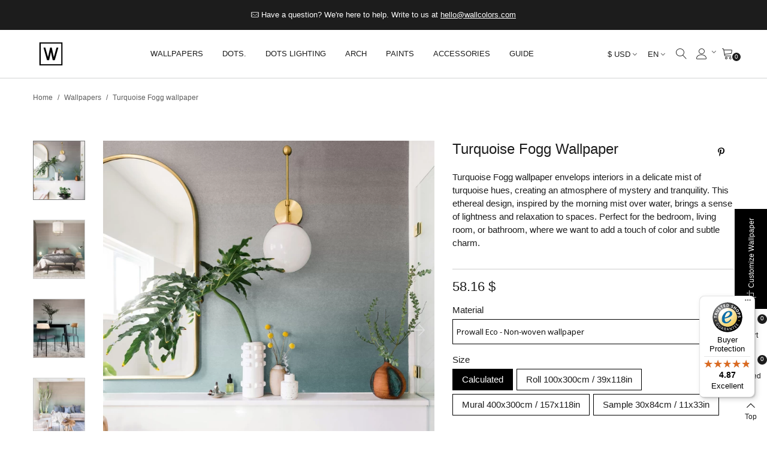

--- FILE ---
content_type: text/html; charset=utf-8
request_url: https://wallcolors.com/en/wallpapers/turquoise-fogg-wallpaper.html
body_size: 73805
content:
<!doctype html>
<html lang="en">

  <head>
	
	  
  <meta charset="utf-8">


  <meta http-equiv="x-ua-compatible" content="ie=edge">



  <link rel="canonical" href="https://wallcolors.com/en/wallpapers/turquoise-fogg-wallpaper.html">

  <title>Turquoise Fogg wallpaper - Exclusive Wallpapers → wallcolors.com</title>
  <meta name="description" content="Turquoise Fogg wallpaper envelops interiors in a delicate mist of turquoise hues, creating an atmosphere of mystery and tranquility. This ethereal design, in...">
  <meta name="keywords" content="Vintage wallpapers, retro wallpapers, old school wallpapers, vintage motif wallpapers, vintage style wallpapers, Wall decorations, wall ornaments, home decorations, original wall decorations, artistic wall decorations, Wallpapers, decorative wallpape">
      
                      <link rel="alternate" href="https://wallcolors.com/pl/tapety/tapeta-turquoise-fogg.html" hreflang="pl">
                  <link rel="alternate" href="https://wallcolors.com/en/wallpapers/turquoise-fogg-wallpaper.html" hreflang="en-gb">
                  <link rel="alternate" href="https://wallcolors.com/de/tapeten/turquoise-fogg-tapete.html" hreflang="de-de">
            
  

<!--st begin -->

    <meta name="viewport" content="width=device-width, maximum-scale=1, initial-scale=1.0" />

    <meta property="og:type" content="product">
  <meta property="og:url" content="https://wallcolors.com/en/wallpapers/turquoise-fogg-wallpaper.html">
  <meta property="og:title" content="Turquoise Fogg wallpaper - Exclusive Wallpapers → wallcolors.com">
  <meta property="og:site_name" content="wallcolors">
  <meta property="og:description" content="Turquoise Fogg wallpaper envelops interiors in a delicate mist of turquoise hues, creating an atmosphere of mystery and tranquility. This ethereal design, in...">
  <meta property="og:image" content="https://wallcolors.com/58217-large_default/turquoise-fogg-wallpaper.jpg">
  <meta property="og:image:width" content="700">
  <meta property="og:image:height" content="800">
  <meta property="og:image:alt" content="Turquoise Fogg wallpaper">
    <meta property="product:pretax_price:amount" content="58.161293">
  <meta property="product:pretax_price:currency" content="USD">
  <meta property="product:price:amount" content="58.16">
  <meta property="product:price:currency" content="USD">
    
<!--st end -->

  <link rel="icon" type="image/vnd.microsoft.icon" href="/img/favicon-1.ico?1707170744">
  <link rel="shortcut icon" type="image/x-icon" href="/img/favicon-1.ico?1707170744">
  <!--st begin -->
    <link rel="apple-touch-icon" sizes="180x180" href="/upload/stthemeeditor/51930b8fd315453d0fb69f9bffcdedbe.png?1592912487" />
      <link rel="icon" type="image/png" sizes="16x16" href="/upload/stthemeeditor/060157f2e0e935a146610994ac0d0a8d.png?1592912487" />
      <link rel="icon" type="image/png" sizes="32x32" href="/upload/stthemeeditor/5d06c2495fcaaed62935cc37dc84810b.png?1592912487" />
      <link rel="manifest" href="/upload/stthemeeditor/1/site.webmanifest?1592912487">
      <link rel="mask-icon" href="/upload/stthemeeditor/8e837782622ce9e717b3a93d2863e20e.svg?1592912487" color="#e54d26">
      <meta name="msapplication-config" content="https://wallcolors.com/upload/stthemeeditor/1/browserconfig.xml?1592912487">
    
<!--st end -->

    <link rel="stylesheet" href="https://wallcolors.com/themes/panda/assets/css/theme.css" media="all">
  <link rel="stylesheet" href="https://wallcolors.com/modules/dpdpoland/css/pudo-common.css" media="all">
  <link rel="stylesheet" href="https://wallcolors.com/modules/dpdpoland/css/pudo-supercheckout.css" media="all">
  <link rel="stylesheet" href="https://fonts.googleapis.com/css?family=Lora:regular|Open+Sans|Roboto&amp;subset=latin,latin-ext" media="all">
  <link rel="stylesheet" href="https://wallcolors.com/themes/panda/assets/css/responsive.css" media="all">
  <link rel="stylesheet" href="https://wallcolors.com/themes/panda/assets/css/responsive-lg.css" media="all">
  <link rel="stylesheet" href="https://wallcolors.com/themes/panda/assets/css/responsive-xl.css" media="all">
  <link rel="stylesheet" href="https://wallcolors.com/themes/panda/assets/css/responsive-xl-min.css" media="all">
  <link rel="stylesheet" href="https://wallcolors.com/themes/panda/assets/css/responsive-xxl.css" media="all">
  <link rel="stylesheet" href="https://wallcolors.com/themes/panda/assets/css/responsive-xxl-max.css" media="all">
  <link rel="stylesheet" href="https://wallcolors.com/modules/paypal/views/css/paypal_fo.css" media="all">
  <link rel="stylesheet" href="https://wallcolors.com/modules/braintreeofficial/views/css/braintree.css" media="all">
  <link rel="stylesheet" href="https://wallcolors.com/modules/sthoverimage/views/css/style.css" media="all">
  <link rel="stylesheet" href="https://wallcolors.com/modules/stinstagram/views/css/stinstagram.css" media="all">
  <link rel="stylesheet" href="https://wallcolors.com/modules/steasycheckout/views/css/front.css" media="all">
  <link rel="stylesheet" href="https://wallcolors.com/modules/steasycheckout/views/font/fontello-codes.css" media="all">
  <link rel="stylesheet" href="https://wallcolors.com/modules/squaremeter/views/css/squaremeter_surface.css" media="all">
  <link rel="stylesheet" href="https://wallcolors.com/modules/stfacetedsearch/views/dist/front.css" media="all">
  <link rel="stylesheet" href="https://wallcolors.com/modules/stfacetedsearch/views/css/nouislider.min.css" media="all">
  <link rel="stylesheet" href="https://wallcolors.com/modules/stfacetedsearch/views/font/fontello-codes.css" media="all">
  <link rel="stylesheet" href="https://wallcolors.com/modules/paynow/views/css/front.css" media="all">
  <link rel="stylesheet" href="https://wallcolors.com/modules/stproductsasattrs/views/css/front.css" media="all">
  <link rel="stylesheet" href="https://wallcolors.com/modules/productsindex/views/css/front.css" media="all">
  <link rel="stylesheet" href="https://wallcolors.com/modules/hicookielaw/views/css/front.css" media="all">
  <link rel="stylesheet" href="https://wallcolors.com/modules/hicookielaw/libs/magnific-popup/magnific-popup.css" media="all">
  <link rel="stylesheet" href="https://wallcolors.com/modules/io_sellers/views/css/sellers.css" media="all">
  <link rel="stylesheet" href="https://wallcolors.com/themes/panda/modules/ets_savemycart/views/css/front.css" media="all">
  <link rel="stylesheet" href="https://wallcolors.com/modules/ets_wholesale/views/css/product_price.css" media="all">
  <link rel="stylesheet" href="https://wallcolors.com/modules/ets_wholesale/views/css/all.css" media="all">
  <link rel="stylesheet" href="https://wallcolors.com/modules/recaptchapro/views/css/front.css" media="all">
  <link rel="stylesheet" href="https://wallcolors.com/modules/steasyvideo/views/css/front.css" media="all">
  <link rel="stylesheet" href="https://wallcolors.com/modules/steasyvideo/views/css/video-js.css" media="all">
  <link rel="stylesheet" href="https://wallcolors.com/modules/steasyvideo/views/css/skin-2.css" media="all">
  <link rel="stylesheet" href="https://wallcolors.com/js/jquery/ui/themes/base/minified/jquery-ui.min.css" media="all">
  <link rel="stylesheet" href="https://wallcolors.com/js/jquery/ui/themes/base/minified/jquery.ui.theme.min.css" media="all">
  <link rel="stylesheet" href="https://wallcolors.com/js/jquery/plugins/fancybox/jquery.fancybox.css" media="all">
  <link rel="stylesheet" href="https://wallcolors.com/modules/stthemeeditor/views/css/customer-s1.css" media="all">
  <link rel="stylesheet" href="https://wallcolors.com/modules/gm_omniprice/views/css/gm_omniprice.css" media="all">
  <link rel="stylesheet" href="https://wallcolors.com/themes/panda/assets/css/custom.css" media="all">






  

  <script>
        var addtocart_animation = 5;
        var cart_ajax = true;
        var check_bellow = "Please check below:";
        var click_on_header_cart = 1;
        var controller = "product";
        var dpdpoland_ajax_uri = "\/modules\/dpdpoland\/dpdpoland.ajax.php";
        var dpdpoland_cart = 0;
        var dpdpoland_id_pudo_carrier = 92;
        var dpdpoland_id_pudo_cod_carrier = null;
        var dpdpoland_token = "4870e344290aa0034ccfbfd07cdabf26d036171f";
        var go_to_shopping_cart = 0;
        var hiCookieGoogleConsentSettings = {"consentMode":true,"adStorageDefaultValue":"granted","analyticsStorageDefaultValue":"granted","adStorageCookieType":1,"analyticsStorageCookieType":1,"adsDataRedaction":false,"urlPassthrough":false,"cookiesAccepted":0};
        var hover_display_cp = 0;
        var p_version = "1.7";
        var p_version_short = "1";
        var pixel_ids = "181711099033719";
        var pp_custom_add_to_cart = "";
        var prestashop = {"cart":{"products":[],"totals":{"total":{"type":"total","label":"Total","amount":0,"value":"0.00 $"},"total_including_tax":{"type":"total","label":"Total (tax incl.)","amount":0,"value":"0.00 $"},"total_excluding_tax":{"type":"total","label":"Total (tax excl.)","amount":0,"value":"0.00 $"}},"subtotals":{"products":{"type":"products","label":"Subtotal","amount":0,"value":"0.00 $"},"discounts":null,"shipping":{"type":"shipping","label":"Shipping","amount":0,"value":"Free"},"tax":{"type":"tax","label":"Included taxes","amount":0,"value":"0.00 $"}},"products_count":0,"summary_string":"0 items","vouchers":{"allowed":1,"added":[]},"discounts":[],"minimalPurchase":0,"minimalPurchaseRequired":""},"currency":{"name":"Dolar ameryka\u0144ski","iso_code":"USD","iso_code_num":"840","sign":"$"},"customer":{"lastname":null,"firstname":null,"email":null,"birthday":null,"newsletter":null,"newsletter_date_add":null,"optin":null,"website":null,"company":null,"siret":null,"ape":null,"is_logged":false,"gender":{"type":null,"name":null},"addresses":[]},"language":{"name":"EN (English)","iso_code":"en","locale":"en-US","language_code":"en-gb","is_rtl":"0","date_format_lite":"Y-m-d","date_format_full":"Y-m-d H:i:s","id":2},"page":{"title":"","canonical":null,"meta":{"title":"Turquoise Fogg wallpaper - Exclusive Wallpapers \u2192 wallcolors.com","description":"Turquoise Fogg wallpaper envelops interiors in a delicate mist of turquoise hues, creating an atmosphere of mystery and tranquility. This ethereal design, in...","keywords":"Vintage wallpapers, retro wallpapers, old school wallpapers, vintage motif wallpapers, vintage style wallpapers, Wall decorations, wall ornaments, home decorations, original wall decorations, artistic wall decorations, Wallpapers, decorative wallpape","robots":"index"},"page_name":"product","body_classes":{"lang-en":true,"lang-rtl":false,"country-US":true,"currency-USD":true,"layout-full-width":true,"page-product":true,"tax-display-disabled":true,"product-id-7295":true,"product-Turquoise Fogg wallpaper":true,"product-id-category-101":true,"product-id-manufacturer-5":true,"product-id-supplier-0":true,"product-available-for-order":true},"admin_notifications":[]},"shop":{"name":"wallcolors","logo":"\/img\/wallcolors-logo.svg","stores_icon":"\/img\/logo_stores.png","favicon":"\/img\/favicon-1.ico"},"urls":{"base_url":"https:\/\/wallcolors.com\/","current_url":"https:\/\/wallcolors.com\/en\/wallpapers\/turquoise-fogg-wallpaper.html","shop_domain_url":"https:\/\/wallcolors.com","img_ps_url":"https:\/\/wallcolors.com\/img\/","img_cat_url":"https:\/\/wallcolors.com\/img\/c\/","img_lang_url":"https:\/\/wallcolors.com\/img\/l\/","img_prod_url":"https:\/\/wallcolors.com\/img\/p\/","img_manu_url":"https:\/\/wallcolors.com\/img\/m\/","img_sup_url":"https:\/\/wallcolors.com\/img\/su\/","img_ship_url":"https:\/\/wallcolors.com\/img\/s\/","img_store_url":"https:\/\/wallcolors.com\/img\/st\/","img_col_url":"https:\/\/wallcolors.com\/img\/co\/","img_url":"https:\/\/wallcolors.com\/themes\/panda\/assets\/img\/","css_url":"https:\/\/wallcolors.com\/themes\/panda\/assets\/css\/","js_url":"https:\/\/wallcolors.com\/themes\/panda\/assets\/js\/","pic_url":"https:\/\/wallcolors.com\/upload\/","pages":{"address":"https:\/\/wallcolors.com\/en\/address","addresses":"https:\/\/wallcolors.com\/en\/addresses","authentication":"https:\/\/wallcolors.com\/en\/login","cart":"https:\/\/wallcolors.com\/en\/shopping-cart","category":"https:\/\/wallcolors.com\/en\/index.php?controller=category","cms":"https:\/\/wallcolors.com\/en\/index.php?controller=cms","contact":"https:\/\/wallcolors.com\/en\/contact","discount":"https:\/\/wallcolors.com\/en\/discounts","guest_tracking":"https:\/\/wallcolors.com\/en\/follow-guests-order","history":"https:\/\/wallcolors.com\/en\/history-of-the","identity":"https:\/\/wallcolors.com\/en\/personal-data","index":"https:\/\/wallcolors.com\/en\/","my_account":"https:\/\/wallcolors.com\/en\/my-account","order_confirmation":"https:\/\/wallcolors.com\/en\/confirmation-of-ordering","order_detail":"https:\/\/wallcolors.com\/en\/index.php?controller=order-detail","order_follow":"https:\/\/wallcolors.com\/en\/ordering","order":"https:\/\/wallcolors.com\/en\/order","order_return":"https:\/\/wallcolors.com\/en\/index.php?controller=order-return","order_slip":"https:\/\/wallcolors.com\/en\/return-confirmation","pagenotfound":"https:\/\/wallcolors.com\/en\/page-not-found","password":"https:\/\/wallcolors.com\/en\/password-recovery","pdf_invoice":"https:\/\/wallcolors.com\/en\/index.php?controller=pdf-invoice","pdf_order_return":"https:\/\/wallcolors.com\/en\/index.php?controller=pdf-order-return","pdf_order_slip":"https:\/\/wallcolors.com\/en\/index.php?controller=pdf-order-slip","prices_drop":"https:\/\/wallcolors.com\/en\/promotions","product":"https:\/\/wallcolors.com\/en\/index.php?controller=product","search":"https:\/\/wallcolors.com\/en\/search","sitemap":"https:\/\/wallcolors.com\/en\/sitemap","stores":"https:\/\/wallcolors.com\/en\/our-stores","supplier":"https:\/\/wallcolors.com\/en\/provider","register":"https:\/\/wallcolors.com\/en\/login?create_account=1","order_login":"https:\/\/wallcolors.com\/en\/order?login=1"},"alternative_langs":{"pl":"https:\/\/wallcolors.com\/pl\/tapety\/tapeta-turquoise-fogg.html","en-gb":"https:\/\/wallcolors.com\/en\/wallpapers\/turquoise-fogg-wallpaper.html","de-de":"https:\/\/wallcolors.com\/de\/tapeten\/turquoise-fogg-tapete.html"},"theme_assets":"\/themes\/panda\/assets\/","actions":{"logout":"https:\/\/wallcolors.com\/en\/?mylogout="},"no_picture_image":{"bySize":{"cart_default":{"url":"https:\/\/wallcolors.com\/img\/p\/en-default-cart_default.jpg","width":70,"height":80},"small_default":{"url":"https:\/\/wallcolors.com\/img\/p\/en-default-small_default.jpg","width":105,"height":120},"male_zdjecie_produkt":{"url":"https:\/\/wallcolors.com\/img\/p\/en-default-male_zdjecie_produkt.jpg","width":120,"height":120},"cart_default_2x":{"url":"https:\/\/wallcolors.com\/img\/p\/en-default-cart_default_2x.jpg","width":140,"height":160},"small_default_2x":{"url":"https:\/\/wallcolors.com\/img\/p\/en-default-small_default_2x.jpg","width":210,"height":240},"home_default":{"url":"https:\/\/wallcolors.com\/img\/p\/en-default-home_default.jpg","width":280,"height":320},"medium_default":{"url":"https:\/\/wallcolors.com\/img\/p\/en-default-medium_default.jpg","width":370,"height":423},"home_default_2x":{"url":"https:\/\/wallcolors.com\/img\/p\/en-default-home_default_2x.jpg","width":560,"height":640},"large_default":{"url":"https:\/\/wallcolors.com\/img\/p\/en-default-large_default.jpg","width":700,"height":800},"medium_default_2x":{"url":"https:\/\/wallcolors.com\/img\/p\/en-default-medium_default_2x.jpg","width":740,"height":846},"glowne_zdjecie_produktu":{"url":"https:\/\/wallcolors.com\/img\/p\/en-default-glowne_zdjecie_produktu.jpg","width":1200,"height":1200},"large_default_2x":{"url":"https:\/\/wallcolors.com\/img\/p\/en-default-large_default_2x.jpg","width":1200,"height":1372},"superlarge_default":{"url":"https:\/\/wallcolors.com\/img\/p\/en-default-superlarge_default.jpg","width":1200,"height":1372},"superlarge_default_2x":{"url":"https:\/\/wallcolors.com\/img\/p\/en-default-superlarge_default_2x.jpg","width":1200,"height":1372}},"small":{"url":"https:\/\/wallcolors.com\/img\/p\/en-default-cart_default.jpg","width":70,"height":80},"medium":{"url":"https:\/\/wallcolors.com\/img\/p\/en-default-home_default_2x.jpg","width":560,"height":640},"large":{"url":"https:\/\/wallcolors.com\/img\/p\/en-default-superlarge_default_2x.jpg","width":1200,"height":1372},"legend":""}},"configuration":{"display_taxes_label":false,"display_prices_tax_incl":true,"is_catalog":false,"show_prices":true,"opt_in":{"partner":false},"quantity_discount":{"type":"price","label":"Price"},"voucher_enabled":1,"return_enabled":0},"field_required":[],"breadcrumb":{"links":[{"title":"Home","url":"https:\/\/wallcolors.com\/en\/"},{"title":"Wallpapers","url":"https:\/\/wallcolors.com\/en\/wallpapers\/"},{"title":"Turquoise Fogg wallpaper","url":"https:\/\/wallcolors.com\/en\/wallpapers\/turquoise-fogg-wallpaper.html"}],"count":3},"link":{"protocol_link":"https:\/\/","protocol_content":"https:\/\/"},"time":1769775012,"static_token":"f4f0ac39dee302b594cc6507240fbb72","token":"a940906ffcb4321db5cb401e06982c0a"};
        var prestashopFacebookAjaxController = "https:\/\/wallcolors.com\/en\/module\/ps_facebook\/Ajax";
        var quick_search_as = true;
        var quick_search_as_min = 3;
        var quick_search_as_size = 8;
        var re_position = "inline";
        var re_size = "1";
        var re_theme = "1";
        var re_version = "3";
        var single_event_tracking = 0;
        var site_key = "6LeXoGkqAAAAACureoOpaC6EDCIxfWiFKTdssrQ7";
        var st_cart_page_url = "\/\/wallcolors.com\/en\/shopping-cart?action=show";
        var st_ins_getimgurl = "https:\/\/wallcolors.com\/en\/module\/stinstagram\/list";
        var st_maximum_already_message = "You already have the maximum quantity available for this product.";
        var st_myloved_url = "https:\/\/wallcolors.com\/en\/my-loved";
        var st_refresh_url = "https:\/\/wallcolors.com\/en\/module\/stshoppingcart\/ajax";
        var steasyvideo = {"miniature":{"display":0,"selector":".js-product-miniature","video_selector":".pro_first_box","video_append":0,"video_position":0,"button_selector":".pro_first_box","button_append":0,"button_position":0,"button_layout":0,"button_hide":1,"player_settings":{"autoplay":0,"muted":1,"loop":1,"controls":0}},"gallery":{"current":[],"desktop":{"display":7,"video_selector":".page-product:not(.modal-open) .pro_gallery_top_inner","video_append":0,"video_position":0,"button_selector":".page-product:not(.modal-open) .pro_gallery_top_inner","button_append":0,"button_position":0,"button_layout":0,"button_hide":1,"type":1,"thumbnail_type":1,"slider_append":0,"slider_selector":".page-product:not(.modal-open) .pro_gallery_top","thumbnail_selector":".page-product:not(.modal-open) .pro_gallery_thumbs","thumbnail_item_selector":".pro_gallery_thumbs_container .swiper-slide","has_custom_button_template":false,"has_custom_video_template":false,"player_settings":{"autoplay":0,"muted":1,"loop":1,"controls":0}},"mobile":{"display":7,"video_selector":".page-product:not(.modal-open) .pro_gallery_top_inner","video_append":0,"video_position":0,"button_selector":".page-product:not(.modal-open) .pro_gallery_top_inner","button_append":0,"button_position":0,"button_layout":0,"button_hide":1,"type":1,"thumbnail_type":1,"slider_append":0,"slider_selector":".page-product:not(.modal-open) .pro_gallery_top","thumbnail_selector":".page-product:not(.modal-open) .pro_gallery_thumbs","thumbnail_item_selector":".pro_gallery_thumbs_container .swiper-slide","has_custom_button_template":false,"has_custom_video_template":false,"player_settings":{"autoplay":0,"muted":1,"loop":1,"controls":0}},"quickview":{"display":0,"video_selector":".modal.quickview .pro_gallery_top_inner","video_append":0,"video_position":0,"button_selector":".modal.quickview .pro_gallery_top_inner","button_append":0,"button_position":0,"button_layout":0,"button_hide":1,"type":1,"thumbnail_type":1,"slider_append":0,"slider_selector":".modal.quickview .pro_gallery_top","thumbnail_selector":".modal.quickview .pro_gallery_thumbs","thumbnail_item_selector":".pro_gallery_thumbs_container .swiper-slide","has_custom_button_template":false,"has_custom_video_template":false,"player_settings":{"autoplay":0,"muted":1,"loop":1,"controls":0}}},"theme_name":"panda","maximum_tries":10,"autoplay":false,"controls":false,"loop":0,"muted":false,"play_video_text":"Play","get_videos_url":"https:\/\/wallcolors.com\/en\/module\/steasyvideo\/ajax"};
        var stfacetdsearch = {"with_inputs":"0","tooltips":false,"price_step":0,"weight_step":0,"drop_down":0,"loading_effect":0,"product_list_selector":"","magic":"1","is_mobile_device":false,"sample":{"price":"12,345,678.12 $","weight":"12,345,678.12kg"}};
        var stlove_bos = [];
        var stlove_login = 0;
        var stlove_pros = [];
        var sttheme = {"cookie_domain":"wallcolors.com","cookie_path":"\/","drop_down":0,"magnificpopup_tprev":"Previous","magnificpopup_tnext":"Next","magnificpopup_tcounter":"%curr% of %total%","is_rtl":0,"is_mobile_device":false,"gallery_image_type":"large_default","thumb_image_type":"small_default","responsive_max":2,"fullwidth":0,"responsive":"1","product_view_swither":"0","infinite_scroll":"2","cate_pro_lazy":"1","sticky_column":"","filter_position":"","sticky_option":2,"product_thumbnails":"1","pro_thumnbs_per_fw":"2","pro_thumnbs_per_xxl":"1","pro_thumnbs_per_xl":"1","pro_thumnbs_per_lg":"1","pro_thumnbs_per_md":"1","pro_thumnbs_per_sm":"1","pro_thumnbs_per_xs":"1","pro_kk_per_fw":"1","pro_kk_per_xxl":"1","pro_kk_per_xl":"1","pro_kk_per_lg":"1","pro_kk_per_md":"1","pro_kk_per_sm":"1","pro_kk_per_xs":"1","categories_per_fw":"1","categories_per_xxl":"6","categories_per_xl":"5","categories_per_lg":"3","categories_per_md":"3","categories_per_sm":"2","categories_per_xs":"1","enable_zoom":0,"enable_thickbox":2,"retina":"1","sticky_mobile_header":"3","sticky_mobile_header_height":"70","use_mobile_header":"0","pro_image_column_md":"7","submemus_animation":0,"submemus_action":0,"pro_quantity_input":"0","popup_vertical_fit":"1","pro_tm_slider":"0","pro_tm_slider_cate":"0","buy_now":"0","lazyload_main_gallery":"1","product_views":"0","pro_images":[{"cover":"1","id_image":"58217","legend":"Turquoise Fogg wallpaper - Wallcolors  - Exclusive Wallpapers","position":"1","bySize":{"large_default_2x":{"url":"https:\/\/wallcolors.com\/58217-large_default_2x\/turquoise-fogg-wallpaper.jpg","width":1200,"height":1372},"superlarge_default":{"url":"https:\/\/wallcolors.com\/58217-superlarge_default\/turquoise-fogg-wallpaper.jpg","width":1200,"height":1372},"superlarge_default_2x":{"url":"https:\/\/wallcolors.com\/58217-superlarge_default_2x\/turquoise-fogg-wallpaper.jpg","width":1200,"height":1372},"glowne_zdjecie_produktu":{"url":"https:\/\/wallcolors.com\/58217-glowne_zdjecie_produktu\/turquoise-fogg-wallpaper.jpg","width":1200,"height":1200},"medium_default_2x":{"url":"https:\/\/wallcolors.com\/58217-medium_default_2x\/turquoise-fogg-wallpaper.jpg","width":740,"height":846},"large_default":{"url":"https:\/\/wallcolors.com\/58217-large_default\/turquoise-fogg-wallpaper.jpg","width":700,"height":800},"home_default_2x":{"url":"https:\/\/wallcolors.com\/58217-home_default_2x\/turquoise-fogg-wallpaper.jpg","width":560,"height":640},"medium_default":{"url":"https:\/\/wallcolors.com\/58217-medium_default\/turquoise-fogg-wallpaper.jpg","width":370,"height":423},"home_default":{"url":"https:\/\/wallcolors.com\/58217-home_default\/turquoise-fogg-wallpaper.jpg","width":280,"height":320},"small_default_2x":{"url":"https:\/\/wallcolors.com\/58217-small_default_2x\/turquoise-fogg-wallpaper.jpg","width":210,"height":240},"cart_default_2x":{"url":"https:\/\/wallcolors.com\/58217-cart_default_2x\/turquoise-fogg-wallpaper.jpg","width":140,"height":160},"male_zdjecie_produkt":{"url":"https:\/\/wallcolors.com\/58217-male_zdjecie_produkt\/turquoise-fogg-wallpaper.jpg","width":120,"height":120},"small_default":{"url":"https:\/\/wallcolors.com\/58217-small_default\/turquoise-fogg-wallpaper.jpg","width":105,"height":120},"cart_default":{"url":"https:\/\/wallcolors.com\/58217-cart_default\/turquoise-fogg-wallpaper.jpg","width":70,"height":80}}},{"cover":null,"id_image":"58370","legend":"Turquoise Fogg wallpaper - Wallcolors  - Exclusive Wallpapers","position":"2","bySize":{"large_default_2x":{"url":"https:\/\/wallcolors.com\/58370-large_default_2x\/turquoise-fogg-wallpaper.jpg","width":1200,"height":1372},"superlarge_default":{"url":"https:\/\/wallcolors.com\/58370-superlarge_default\/turquoise-fogg-wallpaper.jpg","width":1200,"height":1372},"superlarge_default_2x":{"url":"https:\/\/wallcolors.com\/58370-superlarge_default_2x\/turquoise-fogg-wallpaper.jpg","width":1200,"height":1372},"glowne_zdjecie_produktu":{"url":"https:\/\/wallcolors.com\/58370-glowne_zdjecie_produktu\/turquoise-fogg-wallpaper.jpg","width":1200,"height":1200},"medium_default_2x":{"url":"https:\/\/wallcolors.com\/58370-medium_default_2x\/turquoise-fogg-wallpaper.jpg","width":740,"height":846},"large_default":{"url":"https:\/\/wallcolors.com\/58370-large_default\/turquoise-fogg-wallpaper.jpg","width":700,"height":800},"home_default_2x":{"url":"https:\/\/wallcolors.com\/58370-home_default_2x\/turquoise-fogg-wallpaper.jpg","width":560,"height":640},"medium_default":{"url":"https:\/\/wallcolors.com\/58370-medium_default\/turquoise-fogg-wallpaper.jpg","width":370,"height":423},"home_default":{"url":"https:\/\/wallcolors.com\/58370-home_default\/turquoise-fogg-wallpaper.jpg","width":280,"height":320},"small_default_2x":{"url":"https:\/\/wallcolors.com\/58370-small_default_2x\/turquoise-fogg-wallpaper.jpg","width":210,"height":240},"cart_default_2x":{"url":"https:\/\/wallcolors.com\/58370-cart_default_2x\/turquoise-fogg-wallpaper.jpg","width":140,"height":160},"male_zdjecie_produkt":{"url":"https:\/\/wallcolors.com\/58370-male_zdjecie_produkt\/turquoise-fogg-wallpaper.jpg","width":120,"height":120},"small_default":{"url":"https:\/\/wallcolors.com\/58370-small_default\/turquoise-fogg-wallpaper.jpg","width":105,"height":120},"cart_default":{"url":"https:\/\/wallcolors.com\/58370-cart_default\/turquoise-fogg-wallpaper.jpg","width":70,"height":80}}},{"cover":null,"id_image":"58371","legend":"Turquoise Fogg wallpaper - Wallcolors  - Exclusive Wallpapers","position":"3","bySize":{"large_default_2x":{"url":"https:\/\/wallcolors.com\/58371-large_default_2x\/turquoise-fogg-wallpaper.jpg","width":1200,"height":1372},"superlarge_default":{"url":"https:\/\/wallcolors.com\/58371-superlarge_default\/turquoise-fogg-wallpaper.jpg","width":1200,"height":1372},"superlarge_default_2x":{"url":"https:\/\/wallcolors.com\/58371-superlarge_default_2x\/turquoise-fogg-wallpaper.jpg","width":1200,"height":1372},"glowne_zdjecie_produktu":{"url":"https:\/\/wallcolors.com\/58371-glowne_zdjecie_produktu\/turquoise-fogg-wallpaper.jpg","width":1200,"height":1200},"medium_default_2x":{"url":"https:\/\/wallcolors.com\/58371-medium_default_2x\/turquoise-fogg-wallpaper.jpg","width":740,"height":846},"large_default":{"url":"https:\/\/wallcolors.com\/58371-large_default\/turquoise-fogg-wallpaper.jpg","width":700,"height":800},"home_default_2x":{"url":"https:\/\/wallcolors.com\/58371-home_default_2x\/turquoise-fogg-wallpaper.jpg","width":560,"height":640},"medium_default":{"url":"https:\/\/wallcolors.com\/58371-medium_default\/turquoise-fogg-wallpaper.jpg","width":370,"height":423},"home_default":{"url":"https:\/\/wallcolors.com\/58371-home_default\/turquoise-fogg-wallpaper.jpg","width":280,"height":320},"small_default_2x":{"url":"https:\/\/wallcolors.com\/58371-small_default_2x\/turquoise-fogg-wallpaper.jpg","width":210,"height":240},"cart_default_2x":{"url":"https:\/\/wallcolors.com\/58371-cart_default_2x\/turquoise-fogg-wallpaper.jpg","width":140,"height":160},"male_zdjecie_produkt":{"url":"https:\/\/wallcolors.com\/58371-male_zdjecie_produkt\/turquoise-fogg-wallpaper.jpg","width":120,"height":120},"small_default":{"url":"https:\/\/wallcolors.com\/58371-small_default\/turquoise-fogg-wallpaper.jpg","width":105,"height":120},"cart_default":{"url":"https:\/\/wallcolors.com\/58371-cart_default\/turquoise-fogg-wallpaper.jpg","width":70,"height":80}}},{"cover":null,"id_image":"58372","legend":"Turquoise Fogg wallpaper - Wallcolors  - Exclusive Wallpapers","position":"4","bySize":{"large_default_2x":{"url":"https:\/\/wallcolors.com\/58372-large_default_2x\/turquoise-fogg-wallpaper.jpg","width":1200,"height":1372},"superlarge_default":{"url":"https:\/\/wallcolors.com\/58372-superlarge_default\/turquoise-fogg-wallpaper.jpg","width":1200,"height":1372},"superlarge_default_2x":{"url":"https:\/\/wallcolors.com\/58372-superlarge_default_2x\/turquoise-fogg-wallpaper.jpg","width":1200,"height":1372},"glowne_zdjecie_produktu":{"url":"https:\/\/wallcolors.com\/58372-glowne_zdjecie_produktu\/turquoise-fogg-wallpaper.jpg","width":1200,"height":1200},"medium_default_2x":{"url":"https:\/\/wallcolors.com\/58372-medium_default_2x\/turquoise-fogg-wallpaper.jpg","width":740,"height":846},"large_default":{"url":"https:\/\/wallcolors.com\/58372-large_default\/turquoise-fogg-wallpaper.jpg","width":700,"height":800},"home_default_2x":{"url":"https:\/\/wallcolors.com\/58372-home_default_2x\/turquoise-fogg-wallpaper.jpg","width":560,"height":640},"medium_default":{"url":"https:\/\/wallcolors.com\/58372-medium_default\/turquoise-fogg-wallpaper.jpg","width":370,"height":423},"home_default":{"url":"https:\/\/wallcolors.com\/58372-home_default\/turquoise-fogg-wallpaper.jpg","width":280,"height":320},"small_default_2x":{"url":"https:\/\/wallcolors.com\/58372-small_default_2x\/turquoise-fogg-wallpaper.jpg","width":210,"height":240},"cart_default_2x":{"url":"https:\/\/wallcolors.com\/58372-cart_default_2x\/turquoise-fogg-wallpaper.jpg","width":140,"height":160},"male_zdjecie_produkt":{"url":"https:\/\/wallcolors.com\/58372-male_zdjecie_produkt\/turquoise-fogg-wallpaper.jpg","width":120,"height":120},"small_default":{"url":"https:\/\/wallcolors.com\/58372-small_default\/turquoise-fogg-wallpaper.jpg","width":105,"height":120},"cart_default":{"url":"https:\/\/wallcolors.com\/58372-cart_default\/turquoise-fogg-wallpaper.jpg","width":70,"height":80}}},{"cover":null,"id_image":"59210","legend":"Turquoise Fogg wallpaper - Wallcolors  - Exclusive Wallpapers","position":"5","bySize":{"large_default_2x":{"url":"https:\/\/wallcolors.com\/59210-large_default_2x\/turquoise-fogg-wallpaper.jpg","width":1200,"height":1372},"superlarge_default":{"url":"https:\/\/wallcolors.com\/59210-superlarge_default\/turquoise-fogg-wallpaper.jpg","width":1200,"height":1372},"superlarge_default_2x":{"url":"https:\/\/wallcolors.com\/59210-superlarge_default_2x\/turquoise-fogg-wallpaper.jpg","width":1200,"height":1372},"glowne_zdjecie_produktu":{"url":"https:\/\/wallcolors.com\/59210-glowne_zdjecie_produktu\/turquoise-fogg-wallpaper.jpg","width":1200,"height":1200},"medium_default_2x":{"url":"https:\/\/wallcolors.com\/59210-medium_default_2x\/turquoise-fogg-wallpaper.jpg","width":740,"height":846},"large_default":{"url":"https:\/\/wallcolors.com\/59210-large_default\/turquoise-fogg-wallpaper.jpg","width":700,"height":800},"home_default_2x":{"url":"https:\/\/wallcolors.com\/59210-home_default_2x\/turquoise-fogg-wallpaper.jpg","width":560,"height":640},"medium_default":{"url":"https:\/\/wallcolors.com\/59210-medium_default\/turquoise-fogg-wallpaper.jpg","width":370,"height":423},"home_default":{"url":"https:\/\/wallcolors.com\/59210-home_default\/turquoise-fogg-wallpaper.jpg","width":280,"height":320},"small_default_2x":{"url":"https:\/\/wallcolors.com\/59210-small_default_2x\/turquoise-fogg-wallpaper.jpg","width":210,"height":240},"cart_default_2x":{"url":"https:\/\/wallcolors.com\/59210-cart_default_2x\/turquoise-fogg-wallpaper.jpg","width":140,"height":160},"male_zdjecie_produkt":{"url":"https:\/\/wallcolors.com\/59210-male_zdjecie_produkt\/turquoise-fogg-wallpaper.jpg","width":120,"height":120},"small_default":{"url":"https:\/\/wallcolors.com\/59210-small_default\/turquoise-fogg-wallpaper.jpg","width":105,"height":120},"cart_default":{"url":"https:\/\/wallcolors.com\/59210-cart_default\/turquoise-fogg-wallpaper.jpg","width":70,"height":80}}}]};
        var stwebp = {"brand_default":1,"brand_default_2x":1,"cart_default":1,"cart_default_2x":1,"category_default":1,"category_default_2x":1,"glowne_zdjecie_produktu":1,"home_default":1,"home_default_2x":1,"large_default":1,"large_default_2x":1,"male_zdjecie_produkt":1,"medium_default":1,"medium_default_2x":1,"small_default":1,"small_default_2x":1,"stores_default":1,"superlarge_default":1,"superlarge_default_2x":1};
        var stwebp_supported = null;
        var stwebp_type = 0;
        var there_is1 = "There is 1 error";
        var tiktokforbusiness = {"pixel_code":"CSLI0L3C77UAG1T32HDG"};
        var trustedshopseasyintegration_css = "https:\/\/wallcolors.com\/modules\/trustedshopseasyintegration\/views\/css\/front\/front.1.1.3.css";
        var validate_first = "I am not a robot then click again on subscribe";
        var whitelist_m = "";
        var whitelisted = false;
        var wrong_captcha = "Wrong captcha.";
        var wrongemailaddress_stnewsletter = "Invalid email address";
      </script>

<!--st end -->

  <style>#multilink_22 .custom_links_list{font-size:14px;}#multilink_23 .custom_links_list{font-size:10px;}#multilink_24 .custom_links_list{font-size:10px;}#multilink_25 .custom_links_list{font-size:10px;}#multilink_26 .custom_links_list{font-size:14px;}#multilink_32 .custom_links_list{font-size:14px;}</style>
<style>#st_header .search_widget_block{width:250px;}.autocomplete-suggestions{max-height:250px;}#st_header .search_widget_form_inner.input-group-with-border{border-color:#ffffff;}#st_header .search_widget_btn.btn{border-color:#ffffff;}.popsearch .search_widget_text{color:#000000;}.popsearch .search_widget_btn{color:#000000;}.popsearch .popsearch_close{color:#000000;}.popsearch .search_widget_text::placeholder{color:rgba(0, 0, 0, 0.8);}</style>
<style>
#st_ma_102 .cate_label,#st_mo_ma_102 .cate_label{color:#ffffff;}#st_ma_102 .cate_label,#st_mo_ma_102 .cate_label{background-color:#000000;}#st_ma_207 .cate_label,#st_mo_ma_207 .cate_label{color:#ef1f1d;}#st_ma_207 .cate_label,#st_mo_ma_207 .cate_label{background-color:#000000;}#st_ma_233 .cate_label,#st_mo_ma_233 .cate_label{color:#ffffff;}#st_ma_233 .cate_label,#st_mo_ma_233 .cate_label{background-color:#000000;}#st_ma_263 .cate_label,#st_mo_ma_263 .cate_label{color:#fff674;}#st_ma_263 .cate_label,#st_mo_ma_263 .cate_label{background-color:#000000;}#st_mega_menu_wrap #st_ma_277,#st_mega_menu_column_block #st_ma_277,#st_mega_menu_wrap #st_menu_block_277,#st_mega_menu_wrap #st_menu_block_277 a,#st_mega_menu_column_block #st_menu_block_277,#st_mega_menu_column_block #st_menu_block_277 a{color:#5e5e5e;}#st_mega_menu_wrap #st_menu_block_277 a,#st_mega_menu_column_block #st_menu_block_277 a{color:#5e5e5e;}#st_mega_menu_wrap #st_ma_277:hover, #st_mega_menu_wrap #st_menu_277.current .ma_level_0,#st_mega_menu_column_block #st_ma_277:hover, #st_mega_menu_column_block #st_menu_277.current .ma_level_0,#st_mega_menu_wrap #st_menu_block_277 a:hover,#st_mega_menu_column_block #st_menu_block_277 a:hover{color:#1c1c1c;}#st_mega_menu_wrap #st_ma_278,#st_mega_menu_column_block #st_ma_278,#st_mega_menu_wrap #st_menu_block_278,#st_mega_menu_wrap #st_menu_block_278 a,#st_mega_menu_column_block #st_menu_block_278,#st_mega_menu_column_block #st_menu_block_278 a{color:#5e5e5e;}#st_mega_menu_wrap #st_menu_block_278 a,#st_mega_menu_column_block #st_menu_block_278 a{color:#5e5e5e;}#st_mega_menu_wrap #st_ma_278:hover, #st_mega_menu_wrap #st_menu_278.current .ma_level_0,#st_mega_menu_column_block #st_ma_278:hover, #st_mega_menu_column_block #st_menu_278.current .ma_level_0,#st_mega_menu_wrap #st_menu_block_278 a:hover,#st_mega_menu_column_block #st_menu_block_278 a:hover{color:#1c1c1c;}
</style>
<style>.st_swiper_block_19 .st_image_layered_description, a.st_swiper_block_19 , .st_swiper_block_19 .st_image_layered_description a{color:#ffffff;} .st_swiper_block_19 .separater{border-color:#ffffff;}.st_swiper_block_29 .st_image_layered_description, a.st_swiper_block_29 , .st_swiper_block_29 .st_image_layered_description a{color:#ffffff;} .st_swiper_block_29 .separater{border-color:#ffffff;}.st_swiper_block_29 .st_image_layered_description_inner{background: 000000;background:rgba(0,0,0,0.8);}.st_swiper_block_37 .st_image_layered_description, a.st_swiper_block_37 , .st_swiper_block_37 .st_image_layered_description a{color:#FFFFFF;} .st_swiper_block_37 .separater{border-color:#FFFFFF;}.st_swiper_block_39 .st_image_layered_description, a.st_swiper_block_39 , .st_swiper_block_39 .st_image_layered_description a{color:#ffffff;} .st_swiper_block_39 .separater{border-color:#ffffff;}.st_swiper_block_57 .st_image_layered_description, a.st_swiper_block_57 , .st_swiper_block_57 .st_image_layered_description a{color:#ffffff;} .st_swiper_block_57 .separater{border-color:#ffffff;}#st_swiper_18 {height:980px;min-height:980px;}</style>
<style>#easycontent_82 .title_block_inner{color:#ffffff;}#easycontent_82 .style_content, #easycontent_82 .style_content a{color:#ffffff;} #easycontent_82 .icon_line:after, #easycontent_82 .icon_line:before{background-color:#ffffff;} #easycontent_82 .line{border-color:#ffffff;}#easycontent_82 .style_content a{color:#ffffff;}#steasy_column_469{padding-top: 0px;}#steasy_column_469{padding-bottom: 0px;}#steasy_column_2304{padding-top: 0px;}#steasy_column_2304{padding-bottom: 0px;}#steasy_element_2391.sttext_block .title_block_inner{color:#ffffff;}#steasy_element_2391.sttext_block .title_block,#steasy_element_2391.sttext_block .title_block_inner{border-bottom-width:0px;}#steasy_element_2391.sttext_block .title_block_inner{margin-bottom:0px;}#steasy_element_2391.sttext_block{color: #b0b0b0;}#steasy_element_2391.sttext_block a{color: #b0b0b0;}#steasy_element_2391.sttext_block a:hover{color: #ffffff;}#steasy_column_471{padding-top: 10px;}#steasy_column_471{padding-bottom: 0px;}#steasy_column_471 .stsocial_2_1 li,#steasy_column_471 .stsocial_2_2 li,#steasy_column_471 .stsocial_2_3 li{padding-bottom: 8px;}#steasy_column_471 .stsocial_1_1 li,#steasy_column_471 .stsocial_1_2 li,#steasy_column_471 .stsocial_1_3 li{padding-right: 8px;}#steasy_column_471 .stsocial_list a .social_wrap{color: #b0b0b0;}#steasy_column_471 .stsocial_list a .social_wrap{font-size: 20px;}#steasy_column_471 .stsocial_list a .social_header{color: #ffffff;}#steasy_column_471 #stsocial_item_622:hover .social_wrap{color: #3b5998;}#steasy_column_471 #stsocial_item_623:hover .social_wrap{color: #dd2a7b;}#steasy_column_471 #stsocial_item_624:hover .social_wrap{color: #c4302b;}#steasy_column_471 #stsocial_item_625:hover .social_wrap{color: #BD081C;}#steasy_column_471 #stsocial_item_3551:hover .social_wrap{color: #0a66c2;}#steasy_column_471 #stsocial_item_3552:hover .social_wrap{color: #a1ff54;}#easycontent_94 .title_block_inner{font-size:30px;}#easycontent_94 .title_block_inner{color:#000000;}#easycontent_94 {padding-top:25px;}#easycontent_94 {padding-bottom:25px;}#easycontent_94 {margin-top:0px;}#easycontent_94 {margin-bottom:0px;}#steasy_column_563{padding-top: 0px;}#steasy_column_563{padding-bottom: 0px;}#steasy_column_4113{padding-top: 0px;}#steasy_column_4113{padding-bottom: 0px;}#steasy_column_3524{padding-top: 0px;}#steasy_column_3524{padding-bottom: 0px;}#steasy_element_3405.sttext_block .title_block_inner{font-size:24px;}#steasy_column_4112{padding-top: 0px;}#steasy_column_4112{padding-bottom: 0px;}#easycontent_container_99 {padding-top:25px;}#easycontent_container_99 {padding-bottom:25px;}#easycontent_container_99 {margin-top:0px;}#easycontent_container_99 {margin-bottom:0px;}#steasy_column_566{padding-top: 0px;}#steasy_column_566{padding-bottom: 0px;}#steasy_column_837{padding-top: 0px;}#steasy_column_837{padding-bottom: 0px;}#steasy_column_567{padding-top: 0px;}#steasy_column_567{padding-bottom: 0px;}#steasy_element_702 .textboxes_1_1 .easy_image{border: 1px solid transparent;}#steasy_element_702 .textboxes_1_1 .easy_image{border-color: #d2d3d4;}#steasy_element_702 .textboxes_1_1 .easy_image{border-radius: 100px;}#steasy_element_702 .textboxes_1_1 .easy_image{width: 90px;}#steasy_element_702 .textboxes_1_1 .easy_header{color: #000000;}#steasy_element_702 .textboxes_1_1 .easy_header{font-size: 18px;}#steasy_element_702 .textboxes_1_1 .easy_sub_header{color: #939598;}#steasy_element_702 .textboxes_1_1 .easy_sub_header{font-size: 16px;}#steasy_element_702 .textboxes_1_1 .stars_box i.star_off{color: #f2f2f2;}#steasy_element_702 .textboxes_1_1 .stars_box i.star_on{color: #d8b470;}#steasy_element_702 .textboxes_1_1 .easy_text{color: #939598;}#steasy_element_702 .textboxes_1_1 .easy_text{font-size: 12px;}#steasy_column_836{padding-top: 0px;}#steasy_column_836{padding-bottom: 0px;}#easycontent_container_101 {padding-top:25px;}#easycontent_container_101 {padding-bottom:25px;}#easycontent_container_101 {margin-top:0px;}#easycontent_container_101 {margin-bottom:0px;}#steasy_column_3409{padding-top: 0px;}#steasy_column_3409{padding-bottom: 0px;}#steasy_column_4141{padding-top: 0px;}#steasy_column_4141{padding-bottom: 0px;}#steasy_column_3411{padding-top: 0px;}#steasy_column_3411{padding-bottom: 0px;}#steasy_column_4140{padding-top: 0px;}#steasy_column_4140{padding-bottom: 0px;}#steasy_column_671{padding-top: 30px;}#steasy_column_671{padding-bottom: 0px;}#steasy_column_4142{padding-top: 0px;}#steasy_column_4142{padding-bottom: 0px;}#steasy_column_4144{padding-top: 0px;}#steasy_column_4144{padding-bottom: 0px;}#steasy_element_3929.sttext_block .title_block_inner{font-size:18px;}#steasy_column_4145{padding-top: 0px;}#steasy_column_4145{padding-bottom: 0px;}#steasy_column_4143{padding-top: 0px;}#steasy_column_4143{padding-bottom: 0px;}#steasy_column_717{padding-top: 0px;}#steasy_column_717{padding-bottom: 0px;}#steasy_column_717 .steasy_element_block{padding-top: 15px;}#steasy_column_717 .steasy_element_block{padding-bottom: 15px;}#steasy_column_717 .acc_header a.collapsed{color: #5e5e5e;}#steasy_column_717 .acc_header a.collapsed:hover, #steasy_column_717 .acc_header a{color: #1c1c1c;}#steasy_column_717 .acc_header a, #steasy_column_717 .acc_box, #steasy_column_717 .collapse{border-color: #5e5e5e;}#steasy_column_717 .acc_header a.collapsed .acc_icon{color: #1c1c1c;}#steasy_column_717 .acc_header a.collapsed:hover .acc_icon, #steasy_column_717 .acc_header a .acc_icon{color: #1c1c1c;}#steasy_column_717 .acc_header a.collapsed .acc_icon{background-color: #00000000;}#steasy_column_717 .acc_header a.collapsed:hover .acc_icon, #steasy_column_717 .acc_header a .acc_icon{background-color: #00000000;}#steasy_column_717 .acc_header a .acc_icon{font-size: 14px;}#steasy_column_717 .acc_header a .acc_icon{width: 14px;height: 14px;line-height: 14px;}#steasy_column_717 .acc_content{background-color: #ffffff;}#steasy_column_717 .acc_content{padding-left: 25px;padding-right: 25px;}#steasy_column_717 .acc_content{padding-top: 25px;padding-bottom: 25px;}#steasy_column_4146{padding-top: 0px;}#steasy_column_4146{padding-bottom: 0px;}#easycontent_container_103 .style_content, #easycontent_container_103 .style_content a{color:#000000;} #easycontent_container_103 .icon_line:after, #easycontent_container_103 .icon_line:before{background-color:#000000;} #easycontent_container_103 .line{border-color:#000000;}#steasy_column_1001{padding-top: 0px;}#steasy_column_1001{padding-bottom: 0px;}#easycontent_container_105 {padding-top:25px;}#easycontent_container_105 {padding-bottom:25px;}#easycontent_container_105 {margin-bottom:0px;}#easycontent_container_110 {padding-top:25px;}#easycontent_container_110 {padding-bottom:25px;}#easycontent_container_110 {margin-top:0px;}#easycontent_container_110 {margin-bottom:0px;}#steasy_column_3413{padding-top: 0px;}#steasy_column_3413{padding-bottom: 0px;}#steasy_column_4148{padding-top: 0px;}#steasy_column_4148{padding-bottom: 0px;}#steasy_column_3415{padding-top: 0px;}#steasy_column_3415{padding-bottom: 0px;}#steasy_column_4147{padding-top: 0px;}#steasy_column_4147{padding-bottom: 0px;}#steasy_column_694{padding-top: 0px;}#steasy_column_694{padding-bottom: 0px;}#steasy_column_4150{padding-top: 0px;}#steasy_column_4150{padding-bottom: 0px;}#steasy_column_3419{padding-top: 0px;}#steasy_column_3419{padding-bottom: 25px;}#steasy_element_3346 .easy_icon_with_text_1_1 .easy_icon{color: #1c1c1c;}#steasy_element_3346 .easy_icon_with_text_1_1:hover .easy_icon{color: #1c1c1c;}#steasy_element_3346 .easy_icon_with_text_1_1 .easy_icon{background-color: #00000000;}#steasy_element_3346 .easy_icon_with_text_1_1:hover .easy_icon{background-color: #00000000;}#steasy_element_3346 .easy_icon_with_text_1_1 .easy_icon{border: 0px solid transparent;}#steasy_element_3346 .easy_icon_with_text_1_1 .easy_icon{box-shadow: none;}#steasy_element_3346 .easy_icon_with_text_1_1 .easy_icon{border-color: #00000000;}#steasy_element_3346 .easy_icon_with_text_1_1 .easy_icon{border-radius: 0px;}#steasy_element_3346 .easy_icon_with_text_1_1 .easy_icon{font-size: 18px;}#steasy_element_3346 .easy_icon_with_text_1_1 .easy_icon{width: 30px;height: 30px;line-height: 30px;}#steasy_element_3346 .easy_icon_with_text_1_1 .easy_icon{margin-top: 15px;}#steasy_element_3346 .easy_icon_with_text_1_1 .easy_icon{margin-bottom: 0px;}#steasy_element_3346 .easy_icon_with_text_1_1 .easy_header{color: #1c1c1c;}#steasy_element_3346 .easy_icon_with_text_1_1:hover .easy_header{color: #1c1c1c;}#steasy_element_3346 .easy_icon_with_text_1_1 .easy_header:hover{color: #1c1c1c;}#steasy_element_3346 .easy_icon_with_text_1_1 .easy_header{font-size: 18px;}#steasy_element_3346 .easy_icon_with_text_1_1 .easy_header{padding-bottom: 15px;}#steasy_element_3346 .easy_icon_with_text_1_1 .easy_sub_header{color: #1c1c1c;}#steasy_element_3346 .easy_icon_with_text_1_1 .easy_text{color: #1c1c1c;}#steasy_element_3347 .easy_icon_with_text_1_1 .easy_icon{color: #1c1c1c;}#steasy_element_3347 .easy_icon_with_text_1_1:hover .easy_icon{color: #1c1c1c;}#steasy_element_3347 .easy_icon_with_text_1_1 .easy_icon{background-color: #00000000;}#steasy_element_3347 .easy_icon_with_text_1_1:hover .easy_icon{background-color: #00000000;}#steasy_element_3347 .easy_icon_with_text_1_1 .easy_icon{border: 0px solid transparent;}#steasy_element_3347 .easy_icon_with_text_1_1 .easy_icon{box-shadow: none;}#steasy_element_3347 .easy_icon_with_text_1_1 .easy_icon{border-color: #00000000;}#steasy_element_3347 .easy_icon_with_text_1_1 .easy_icon{border-radius: 0px;}#steasy_element_3347 .easy_icon_with_text_1_1 .easy_icon{font-size: 18px;}#steasy_element_3347 .easy_icon_with_text_1_1 .easy_icon{width: 30px;height: 30px;line-height: 30px;}#steasy_element_3347 .easy_icon_with_text_1_1 .easy_icon{margin-top: 15px;}#steasy_element_3347 .easy_icon_with_text_1_1 .easy_icon{margin-bottom: 0px;}#steasy_element_3347 .easy_icon_with_text_1_1 .easy_header{color: #1c1c1c;}#steasy_element_3347 .easy_icon_with_text_1_1:hover .easy_header{color: #1c1c1c;}#steasy_element_3347 .easy_icon_with_text_1_1 .easy_header:hover{color: #1c1c1c;}#steasy_element_3347 .easy_icon_with_text_1_1 .easy_header{font-size: 18px;}#steasy_element_3347 .easy_icon_with_text_1_1 .easy_header{padding-bottom: 15px;}#steasy_element_3347 .easy_icon_with_text_1_1 .easy_sub_header{color: #1c1c1c;}#steasy_element_3347 .easy_icon_with_text_1_1 .easy_text{color: #1c1c1c;}#steasy_element_3348 .easy_icon_with_text_1_1 .easy_icon{color: #1c1c1c;}#steasy_element_3348 .easy_icon_with_text_1_1:hover .easy_icon{color: #1c1c1c;}#steasy_element_3348 .easy_icon_with_text_1_1 .easy_icon{background-color: #00000000;}#steasy_element_3348 .easy_icon_with_text_1_1:hover .easy_icon{background-color: #00000000;}#steasy_element_3348 .easy_icon_with_text_1_1 .easy_icon{border: 0px solid transparent;}#steasy_element_3348 .easy_icon_with_text_1_1 .easy_icon{box-shadow: none;}#steasy_element_3348 .easy_icon_with_text_1_1 .easy_icon{border-color: #00000000;}#steasy_element_3348 .easy_icon_with_text_1_1 .easy_icon{border-radius: 0px;}#steasy_element_3348 .easy_icon_with_text_1_1 .easy_icon{font-size: 18px;}#steasy_element_3348 .easy_icon_with_text_1_1 .easy_icon{width: 30px;height: 30px;line-height: 30px;}#steasy_element_3348 .easy_icon_with_text_1_1 .easy_icon{margin-top: 15px;}#steasy_element_3348 .easy_icon_with_text_1_1 .easy_icon{margin-bottom: 0px;}#steasy_element_3348 .easy_icon_with_text_1_1 .easy_header{color: #1c1c1c;}#steasy_element_3348 .easy_icon_with_text_1_1:hover .easy_header{color: #1c1c1c;}#steasy_element_3348 .easy_icon_with_text_1_1 .easy_header:hover{color: #1c1c1c;}#steasy_element_3348 .easy_icon_with_text_1_1 .easy_header{font-size: 18px;}#steasy_element_3348 .easy_icon_with_text_1_1 .easy_header{padding-bottom: 15px;}#steasy_element_3348 .easy_icon_with_text_1_1 .easy_sub_header{color: #1c1c1c;}#steasy_element_3348 .easy_icon_with_text_1_1 .easy_header{font-weight:normal;}#steasy_column_4149{padding-top: 0px;}#steasy_column_4149{padding-bottom: 0px;}#steasy_column_4151{padding-top: 0px;}#steasy_column_4151{padding-bottom: 0px;}#steasy_column_696{padding-top: 25px;}#steasy_column_696{padding-bottom: 0px;}#steasy_column_696 .steasy_element_block{padding-top: 15px;}#steasy_column_696 .steasy_element_block{padding-bottom: 15px;}#steasy_column_696 .acc_header a.collapsed{color: #707071;}#steasy_column_696 .acc_header a.collapsed:hover, #steasy_column_696 .acc_header a{color: #000000;}#steasy_column_696 .acc_header a, #steasy_column_696 .acc_box, #steasy_column_696 .collapse{border-color: #707071;}#steasy_column_696 .acc_header a.collapsed .acc_icon{color: #000000;}#steasy_column_696 .acc_header a.collapsed:hover .acc_icon, #steasy_column_696 .acc_header a .acc_icon{color: #000000;}#steasy_column_696 .acc_header a.collapsed .acc_icon{background-color: #00000000;}#steasy_column_696 .acc_header a.collapsed:hover .acc_icon, #steasy_column_696 .acc_header a .acc_icon{background-color: #00000000;}#steasy_column_696 .acc_header a .acc_icon{font-size: 14px;}#steasy_column_696 .acc_header a .acc_icon{width: 14px;height: 14px;line-height: 14px;}#steasy_column_696 .acc_content{background-color: #ffffff;}#steasy_column_696 .acc_content{padding-left: 25px;padding-right: 25px;}#steasy_column_696 .acc_content{padding-top: 25px;padding-bottom: 25px;}#steasy_column_4152{padding-top: 0px;}#steasy_column_4152{padding-bottom: 0px;}#steasy_column_853{padding-top: 0px;}#steasy_column_853{padding-bottom: 0px;}#steasy_column_854{padding-top: 0px;}#steasy_column_854{padding-bottom: 0px;}#steasy_column_855{padding-top: 0px;}#steasy_column_855{padding-bottom: 0px;}#steasy_element_1012 .textboxes_1_1 .easy_image{border: 1px solid transparent;}#steasy_element_1012 .textboxes_1_1 .easy_image{border-color: #d2d3d4;}#steasy_element_1012 .textboxes_1_1 .easy_image{border-radius: 100px;}#steasy_element_1012 .textboxes_1_1 .easy_image{width: 90px;}#steasy_element_1012 .textboxes_1_1 .easy_header{color: #000000;}#steasy_element_1012 .textboxes_1_1 .easy_header{font-size: 18px;}#steasy_element_1012 .textboxes_1_1 .easy_sub_header{color: #939598;}#steasy_element_1012 .textboxes_1_1 .easy_sub_header{font-size: 16px;}#steasy_element_1012 .textboxes_1_1 .stars_box i.star_off{color: #f2f2f2;}#steasy_element_1012 .textboxes_1_1 .stars_box i.star_on{color: #d8b470;}#steasy_element_1012 .textboxes_1_1 .easy_text{color: #939598;}#steasy_element_1012 .textboxes_1_1 .easy_text{font-size: 12px;}#steasy_element_1012 .textboxes_1_1 .easy_additional_info{font-size: 16px;}#steasy_column_856{padding-top: 0px;}#steasy_column_856{padding-bottom: 0px;}#steasy_column_861{padding-top: 0px;}#steasy_column_861{padding-bottom: 0px;}#steasy_column_862{padding-top: 0px;}#steasy_column_862{padding-bottom: 0px;}#steasy_column_863{padding-top: 0px;}#steasy_column_863{padding-bottom: 0px;}#steasy_element_1014 .textboxes_1_1 .easy_image{border: 1px solid transparent;}#steasy_element_1014 .textboxes_1_1 .easy_image{border-color: #d2d3d4;}#steasy_element_1014 .textboxes_1_1 .easy_image{border-radius: 100px;}#steasy_element_1014 .textboxes_1_1 .easy_image{width: 90px;}#steasy_element_1014 .textboxes_1_1 .easy_header{color: #000000;}#steasy_element_1014 .textboxes_1_1 .easy_header{font-size: 18px;}#steasy_element_1014 .textboxes_1_1 .easy_sub_header{color: #939598;}#steasy_element_1014 .textboxes_1_1 .easy_sub_header{font-size: 16px;}#steasy_element_1014 .textboxes_1_1 .stars_box i.star_off{color: #f2f2f2;}#steasy_element_1014 .textboxes_1_1 .stars_box i.star_on{color: #d8b470;}#steasy_element_1014 .textboxes_1_1 .easy_text{color: #939598;}#steasy_element_1014 .textboxes_1_1 .easy_text{font-size: 12px;}#steasy_element_1014 .textboxes_1_1 .easy_additional_info{font-size: 16px;}#steasy_column_864{padding-top: 0px;}#steasy_column_864{padding-bottom: 0px;}#steasy_column_865{padding-top: 0px;}#steasy_column_865{padding-bottom: 0px;}#steasy_column_866{padding-top: 0px;}#steasy_column_866{padding-bottom: 0px;}#steasy_column_867{padding-top: 0px;}#steasy_column_867{padding-bottom: 0px;}#steasy_element_1015 .textboxes_1_1 .easy_image{border: 1px solid transparent;}#steasy_element_1015 .textboxes_1_1 .easy_image{border-color: #d2d3d4;}#steasy_element_1015 .textboxes_1_1 .easy_image{border-radius: 100px;}#steasy_element_1015 .textboxes_1_1 .easy_image{width: 90px;}#steasy_element_1015 .textboxes_1_1 .easy_header{color: #000000;}#steasy_element_1015 .textboxes_1_1 .easy_header{font-size: 18px;}#steasy_element_1015 .textboxes_1_1 .easy_sub_header{color: #939598;}#steasy_element_1015 .textboxes_1_1 .easy_sub_header{font-size: 16px;}#steasy_element_1015 .textboxes_1_1 .stars_box i.star_off{color: #f2f2f2;}#steasy_element_1015 .textboxes_1_1 .stars_box i.star_on{color: #d8b470;}#steasy_element_1015 .textboxes_1_1 .easy_text{color: #939598;}#steasy_element_1015 .textboxes_1_1 .easy_text{font-size: 12px;}#steasy_element_1015 .textboxes_1_1 .easy_additional_info{font-size: 16px;}#steasy_column_868{padding-top: 0px;}#steasy_column_868{padding-bottom: 0px;}#steasy_column_869{padding-top: 0px;}#steasy_column_869{padding-bottom: 0px;}#steasy_column_870{padding-top: 0px;}#steasy_column_870{padding-bottom: 0px;}#steasy_column_871{padding-top: 0px;}#steasy_column_871{padding-bottom: 0px;}#steasy_element_1016 .textboxes_1_1 .easy_image{border: 1px solid transparent;}#steasy_element_1016 .textboxes_1_1 .easy_image{border-color: #d2d3d4;}#steasy_element_1016 .textboxes_1_1 .easy_image{border-radius: 100px;}#steasy_element_1016 .textboxes_1_1 .easy_image{width: 90px;}#steasy_element_1016 .textboxes_1_1 .easy_header{color: #000000;}#steasy_element_1016 .textboxes_1_1 .easy_header{font-size: 18px;}#steasy_element_1016 .textboxes_1_1 .easy_sub_header{color: #939598;}#steasy_element_1016 .textboxes_1_1 .easy_sub_header{font-size: 16px;}#steasy_element_1016 .textboxes_1_1 .stars_box i.star_off{color: #f2f2f2;}#steasy_element_1016 .textboxes_1_1 .stars_box i.star_on{color: #d8b470;}#steasy_element_1016 .textboxes_1_1 .easy_text{color: #939598;}#steasy_element_1016 .textboxes_1_1 .easy_text{font-size: 12px;}#steasy_element_1016 .textboxes_1_1 .easy_additional_info{font-size: 16px;}#steasy_column_872{padding-top: 0px;}#steasy_column_872{padding-bottom: 0px;}#steasy_column_877{padding-top: 0px;}#steasy_column_877{padding-bottom: 0px;}#steasy_column_878{padding-top: 0px;}#steasy_column_878{padding-bottom: 0px;}#steasy_column_879{padding-top: 0px;}#steasy_column_879{padding-bottom: 0px;}#steasy_element_1018 .textboxes_1_1 .easy_image{border: 1px solid transparent;}#steasy_element_1018 .textboxes_1_1 .easy_image{border-color: #d2d3d4;}#steasy_element_1018 .textboxes_1_1 .easy_image{border-radius: 100px;}#steasy_element_1018 .textboxes_1_1 .easy_image{width: 90px;}#steasy_element_1018 .textboxes_1_1 .easy_header{color: #000000;}#steasy_element_1018 .textboxes_1_1 .easy_header{font-size: 18px;}#steasy_element_1018 .textboxes_1_1 .easy_sub_header{color: #939598;}#steasy_element_1018 .textboxes_1_1 .easy_sub_header{font-size: 16px;}#steasy_element_1018 .textboxes_1_1 .stars_box i.star_off{color: #f2f2f2;}#steasy_element_1018 .textboxes_1_1 .stars_box i.star_on{color: #d8b470;}#steasy_element_1018 .textboxes_1_1 .easy_text{color: #939598;}#steasy_element_1018 .textboxes_1_1 .easy_text{font-size: 12px;}#steasy_column_880{padding-top: 0px;}#steasy_column_880{padding-bottom: 0px;}#steasy_column_881{padding-top: 0px;}#steasy_column_881{padding-bottom: 0px;}#steasy_column_882{padding-top: 0px;}#steasy_column_882{padding-bottom: 0px;}#steasy_column_883{padding-top: 0px;}#steasy_column_883{padding-bottom: 0px;}#steasy_element_1019 .textboxes_1_1 .easy_image{border: 1px solid transparent;}#steasy_element_1019 .textboxes_1_1 .easy_image{border-color: #d2d3d4;}#steasy_element_1019 .textboxes_1_1 .easy_image{border-radius: 100px;}#steasy_element_1019 .textboxes_1_1 .easy_image{width: 90px;}#steasy_element_1019 .textboxes_1_1 .easy_header{color: #000000;}#steasy_element_1019 .textboxes_1_1 .easy_header{font-size: 18px;}#steasy_element_1019 .textboxes_1_1 .easy_sub_header{color: #939598;}#steasy_element_1019 .textboxes_1_1 .easy_sub_header{font-size: 16px;}#steasy_element_1019 .textboxes_1_1 .stars_box i.star_off{color: #f2f2f2;}#steasy_element_1019 .textboxes_1_1 .stars_box i.star_on{color: #d8b470;}#steasy_element_1019 .textboxes_1_1 .easy_text{color: #939598;}#steasy_element_1019 .textboxes_1_1 .easy_text{font-size: 12px;}#steasy_column_884{padding-top: 0px;}#steasy_column_884{padding-bottom: 0px;}#steasy_column_885{padding-top: 0px;}#steasy_column_885{padding-bottom: 0px;}#steasy_column_886{padding-top: 0px;}#steasy_column_886{padding-bottom: 0px;}#steasy_column_887{padding-top: 0px;}#steasy_column_887{padding-bottom: 0px;}#steasy_element_1020 .textboxes_1_1 .easy_image{border: 1px solid transparent;}#steasy_element_1020 .textboxes_1_1 .easy_image{border-color: #d2d3d4;}#steasy_element_1020 .textboxes_1_1 .easy_image{border-radius: 100px;}#steasy_element_1020 .textboxes_1_1 .easy_image{width: 90px;}#steasy_element_1020 .textboxes_1_1 .easy_header{color: #000000;}#steasy_element_1020 .textboxes_1_1 .easy_header{font-size: 18px;}#steasy_element_1020 .textboxes_1_1 .easy_sub_header{color: #939598;}#steasy_element_1020 .textboxes_1_1 .easy_sub_header{font-size: 16px;}#steasy_element_1020 .textboxes_1_1 .stars_box i.star_off{color: #f2f2f2;}#steasy_element_1020 .textboxes_1_1 .stars_box i.star_on{color: #d8b470;}#steasy_element_1020 .textboxes_1_1 .easy_text{color: #939598;}#steasy_element_1020 .textboxes_1_1 .easy_text{font-size: 12px;}#steasy_column_888{padding-top: 0px;}#steasy_column_888{padding-bottom: 0px;}#steasy_column_889{padding-top: 0px;}#steasy_column_889{padding-bottom: 0px;}#steasy_column_890{padding-top: 0px;}#steasy_column_890{padding-bottom: 0px;}#steasy_column_891{padding-top: 0px;}#steasy_column_891{padding-bottom: 0px;}#steasy_element_1021 .textboxes_1_1 .easy_image{border: 1px solid transparent;}#steasy_element_1021 .textboxes_1_1 .easy_image{border-color: #d2d3d4;}#steasy_element_1021 .textboxes_1_1 .easy_image{border-radius: 100px;}#steasy_element_1021 .textboxes_1_1 .easy_image{width: 90px;}#steasy_element_1021 .textboxes_1_1 .easy_header{color: #000000;}#steasy_element_1021 .textboxes_1_1 .easy_header{font-size: 18px;}#steasy_element_1021 .textboxes_1_1 .easy_sub_header{color: #939598;}#steasy_element_1021 .textboxes_1_1 .easy_sub_header{font-size: 16px;}#steasy_element_1021 .textboxes_1_1 .stars_box i.star_off{color: #f2f2f2;}#steasy_element_1021 .textboxes_1_1 .stars_box i.star_on{color: #d8b470;}#steasy_element_1021 .textboxes_1_1 .easy_text{color: #939598;}#steasy_element_1021 .textboxes_1_1 .easy_text{font-size: 12px;}#steasy_column_892{padding-top: 0px;}#steasy_column_892{padding-bottom: 0px;}#steasy_column_901{padding-top: 0px;}#steasy_column_901{padding-bottom: 0px;}#steasy_column_902{padding-top: 0px;}#steasy_column_902{padding-bottom: 0px;}#steasy_column_903{padding-top: 0px;}#steasy_column_903{padding-bottom: 0px;}#steasy_element_1024 .textboxes_1_1 .easy_image{border: 1px solid transparent;}#steasy_element_1024 .textboxes_1_1 .easy_image{border-color: #d2d3d4;}#steasy_element_1024 .textboxes_1_1 .easy_image{border-radius: 100px;}#steasy_element_1024 .textboxes_1_1 .easy_image{width: 90px;}#steasy_element_1024 .textboxes_1_1 .easy_header{color: #000000;}#steasy_element_1024 .textboxes_1_1 .easy_header{font-size: 18px;}#steasy_element_1024 .textboxes_1_1 .easy_sub_header{color: #939598;}#steasy_element_1024 .textboxes_1_1 .easy_sub_header{font-size: 16px;}#steasy_element_1024 .textboxes_1_1 .stars_box i.star_off{color: #f2f2f2;}#steasy_element_1024 .textboxes_1_1 .stars_box i.star_on{color: #d8b470;}#steasy_element_1024 .textboxes_1_1 .easy_text{color: #939598;}#steasy_element_1024 .textboxes_1_1 .easy_text{font-size: 12px;}#steasy_column_904{padding-top: 0px;}#steasy_column_904{padding-bottom: 0px;}#steasy_column_905{padding-top: 0px;}#steasy_column_905{padding-bottom: 0px;}#steasy_column_906{padding-top: 0px;}#steasy_column_906{padding-bottom: 0px;}#steasy_column_907{padding-top: 0px;}#steasy_column_907{padding-bottom: 0px;}#steasy_element_1025 .textboxes_1_1 .easy_image{border: 1px solid transparent;}#steasy_element_1025 .textboxes_1_1 .easy_image{border-color: #d2d3d4;}#steasy_element_1025 .textboxes_1_1 .easy_image{border-radius: 100px;}#steasy_element_1025 .textboxes_1_1 .easy_image{width: 90px;}#steasy_element_1025 .textboxes_1_1 .easy_header{color: #000000;}#steasy_element_1025 .textboxes_1_1 .easy_header{font-size: 18px;}#steasy_element_1025 .textboxes_1_1 .easy_sub_header{color: #939598;}#steasy_element_1025 .textboxes_1_1 .easy_sub_header{font-size: 16px;}#steasy_element_1025 .textboxes_1_1 .stars_box i.star_off{color: #f2f2f2;}#steasy_element_1025 .textboxes_1_1 .stars_box i.star_on{color: #d8b470;}#steasy_element_1025 .textboxes_1_1 .easy_text{color: #939598;}#steasy_element_1025 .textboxes_1_1 .easy_text{font-size: 12px;}#steasy_column_908{padding-top: 0px;}#steasy_column_908{padding-bottom: 0px;}#steasy_column_909{padding-top: 0px;}#steasy_column_909{padding-bottom: 0px;}#steasy_column_910{padding-top: 0px;}#steasy_column_910{padding-bottom: 0px;}#steasy_column_911{padding-top: 0px;}#steasy_column_911{padding-bottom: 0px;}#steasy_element_1026 .textboxes_1_1 .easy_image{border: 1px solid transparent;}#steasy_element_1026 .textboxes_1_1 .easy_image{border-color: #d2d3d4;}#steasy_element_1026 .textboxes_1_1 .easy_image{border-radius: 100px;}#steasy_element_1026 .textboxes_1_1 .easy_image{width: 90px;}#steasy_element_1026 .textboxes_1_1 .easy_header{color: #000000;}#steasy_element_1026 .textboxes_1_1 .easy_header{font-size: 18px;}#steasy_element_1026 .textboxes_1_1 .easy_sub_header{color: #939598;}#steasy_element_1026 .textboxes_1_1 .easy_sub_header{font-size: 16px;}#steasy_element_1026 .textboxes_1_1 .stars_box i.star_off{color: #f2f2f2;}#steasy_element_1026 .textboxes_1_1 .stars_box i.star_on{color: #d8b470;}#steasy_element_1026 .textboxes_1_1 .easy_text{color: #939598;}#steasy_element_1026 .textboxes_1_1 .easy_text{font-size: 12px;}#steasy_column_912{padding-top: 0px;}#steasy_column_912{padding-bottom: 0px;}#easycontent_container_159 {padding-top:25px;}#easycontent_container_159 {padding-bottom:25px;}#easycontent_container_159 {margin-top:0px;}#easycontent_container_159 {margin-bottom:0px;}#steasy_column_975{padding-top: 0px;}#steasy_column_975{padding-bottom: 0px;}#steasy_column_976{padding-top: 0px;}#steasy_column_976{padding-bottom: 0px;}#steasy_column_977{padding-top: 0px;}#steasy_column_977{padding-bottom: 0px;}#steasy_element_1129 .textboxes_1_1 .easy_image{border: 1px solid transparent;}#steasy_element_1129 .textboxes_1_1 .easy_image{border-color: #d2d3d4;}#steasy_element_1129 .textboxes_1_1 .easy_image{border-radius: 100px;}#steasy_element_1129 .textboxes_1_1 .easy_image{width: 90px;}#steasy_element_1129 .textboxes_1_1 .easy_header{color: #000000;}#steasy_element_1129 .textboxes_1_1 .easy_header{font-size: 18px;}#steasy_element_1129 .textboxes_1_1 .easy_sub_header{color: #939598;}#steasy_element_1129 .textboxes_1_1 .easy_sub_header{font-size: 16px;}#steasy_element_1129 .textboxes_1_1 .stars_box i.star_off{color: #f2f2f2;}#steasy_element_1129 .textboxes_1_1 .stars_box i.star_on{color: #d8b470;}#steasy_element_1129 .textboxes_1_1 .easy_text{color: #939598;}#steasy_element_1129 .textboxes_1_1 .easy_text{font-size: 12px;}#steasy_column_978{padding-top: 0px;}#steasy_column_978{padding-bottom: 0px;}#easycontent_container_162 {padding-top:25px;}#easycontent_container_162 {padding-bottom:25px;}#easycontent_container_162 {margin-top:0px;}#easycontent_container_162 {margin-bottom:0px;}#easycontent_container_163 {padding-top:25px;}#easycontent_container_163 {padding-bottom:25px;}#easycontent_container_163 {margin-top:0px;}#easycontent_container_163 {margin-bottom:0px;}#steasy_column_1106{padding-top: 0px;}#steasy_column_1106{padding-bottom: 0px;}#steasy_column_1107{padding-top: 0px;}#steasy_column_1107{padding-bottom: 0px;}#steasy_column_1107 .steasy_element_block{padding-bottom: 15px;}#steasy_element_1206.sttext_block .title_block_inner{font-size:28px;}#steasy_column_1108{padding-top: 0px;}#steasy_column_1108{padding-bottom: 0px;}#steasy_column_1109{padding-top: 0px;}#steasy_column_1109{padding-bottom: 0px;}#steasy_element_1207.sttext_block .title_block_inner{font-size:28px;}#steasy_element_1207.sttext_block .sttext_item_image_inner img{border: 0px solid transparent;}#steasy_element_1207.sttext_block .sttext_item_image_inner img{border-radius: 0px;}#steasy_column_1110{padding-top: 0px;}#steasy_column_1110{padding-bottom: 0px;}#steasy_column_1111{padding-top: 0px;}#steasy_column_1111{padding-bottom: 0px;}#steasy_element_1209{margin-top: 30px;}#steasy_element_1209{margin-bottom: 30px;}#steasy_element_1209{color: #D2D3D4;}#steasy_element_1209 .steasy_divider_item{border-color: #D2D3D4;}#steasy_element_1209{width: 1000px;}#steasy_column_1112{padding-top: 15px;}#steasy_column_1112{padding-bottom: 0px;}#steasy_column_1113{padding-top: 0px;}#steasy_column_1113{padding-bottom: 0px;}#steasy_element_1210.sttext_block .title_block_inner{font-size:14px;}#steasy_element_1210.sttext_block .sttext_item_image_inner img{border: 1px solid transparent;}#steasy_element_1210.sttext_block .sttext_item_image_inner img{border-radius: 150px;}#steasy_element_1218.sttext_block .title_block_inner{font-size:14px;}#steasy_element_1218.sttext_block .sttext_item_image_inner img{border: 1px solid transparent;}#steasy_element_1218.sttext_block .sttext_item_image_inner img{border-radius: 150px;}#steasy_element_1217.sttext_block .title_block_inner{font-size:14px;}#steasy_element_1217.sttext_block .sttext_item_image_inner img{border: 1px solid transparent;}#steasy_element_1217.sttext_block .sttext_item_image_inner img{border-radius: 150px;}#steasy_element_1216.sttext_block .title_block_inner{font-size:14px;}#steasy_element_1216.sttext_block .sttext_item_image_inner img{border: 1px solid transparent;}#steasy_element_1216.sttext_block .sttext_item_image_inner img{border-radius: 150px;}#steasy_element_1215.sttext_block .title_block_inner{font-size:14px;}#steasy_element_1215.sttext_block .sttext_item_image_inner img{border: 1px solid transparent;}#steasy_element_1215.sttext_block .sttext_item_image_inner img{border-radius: 150px;}#steasy_element_1214.sttext_block .title_block_inner{font-size:14px;}#steasy_element_1214.sttext_block .sttext_item_image_inner img{border: 1px solid transparent;}#steasy_element_1214.sttext_block .sttext_item_image_inner img{border-radius: 150px;}#steasy_element_1213.sttext_block .title_block_inner{font-size:14px;}#steasy_element_1213.sttext_block .sttext_item_image_inner img{border: 1px solid transparent;}#steasy_element_1213.sttext_block .sttext_item_image_inner img{border-radius: 150px;}#steasy_element_1212.sttext_block .title_block_inner{font-size:14px;}#steasy_element_1212.sttext_block .sttext_item_image_inner img{border: 1px solid transparent;}#steasy_element_1212.sttext_block .sttext_item_image_inner img{border-radius: 150px;}#steasy_element_1211.sttext_block .title_block_inner{font-size:14px;}#steasy_element_1211.sttext_block .sttext_item_image_inner img{border: 1px solid transparent;}#steasy_element_1211.sttext_block .sttext_item_image_inner img{border-radius: 150px;}#steasy_element_1219.sttext_block .title_block_inner{font-size:14px;}#steasy_element_1219.sttext_block .sttext_item_image_inner img{border: 1px solid transparent;}#steasy_element_1219.sttext_block .sttext_item_image_inner img{border-radius: 150px;}#steasy_column_1114{padding-top: 0px;}#steasy_column_1114{padding-bottom: 0px;}#steasy_column_1115{padding-top: 0px;}#steasy_column_1115{padding-bottom: 0px;}#steasy_column_1115 .steasy_element_block{padding-bottom: 15px;}#steasy_element_1220.sttext_block .title_block_inner{font-size:28px;}#steasy_column_1116{padding-top: 0px;}#steasy_column_1116{padding-bottom: 0px;}#steasy_column_1117{padding-top: 0px;}#steasy_column_1117{padding-bottom: 0px;}#steasy_element_1221.sttext_block .title_block_inner{font-size:28px;}#steasy_element_1221.sttext_block .sttext_item_image_inner img{border: 0px solid transparent;}#steasy_element_1221.sttext_block .sttext_item_image_inner img{border-radius: 0px;}#steasy_column_1118{padding-top: 0px;}#steasy_column_1118{padding-bottom: 0px;}#steasy_column_1119{padding-top: 0px;}#steasy_column_1119{padding-bottom: 0px;}#steasy_element_1223{margin-top: 30px;}#steasy_element_1223{margin-bottom: 30px;}#steasy_element_1223{color: #D2D3D4;}#steasy_element_1223 .steasy_divider_item{border-color: #D2D3D4;}#steasy_element_1223{width: 1000px;}#steasy_column_1120{padding-top: 15px;}#steasy_column_1120{padding-bottom: 0px;}#steasy_column_1121{padding-top: 0px;}#steasy_column_1121{padding-bottom: 0px;}#steasy_element_1224.sttext_block .title_block_inner{font-size:14px;}#steasy_element_1224.sttext_block .sttext_item_image_inner img{border: 1px solid transparent;}#steasy_element_1224.sttext_block .sttext_item_image_inner img{border-radius: 150px;}#steasy_element_1232.sttext_block .title_block_inner{font-size:14px;}#steasy_element_1232.sttext_block .sttext_item_image_inner img{border: 1px solid transparent;}#steasy_element_1232.sttext_block .sttext_item_image_inner img{border-radius: 150px;}#steasy_element_1231.sttext_block .title_block_inner{font-size:14px;}#steasy_element_1231.sttext_block .sttext_item_image_inner img{border: 1px solid transparent;}#steasy_element_1231.sttext_block .sttext_item_image_inner img{border-radius: 150px;}#steasy_element_1230.sttext_block .title_block_inner{font-size:14px;}#steasy_element_1230.sttext_block .sttext_item_image_inner img{border: 1px solid transparent;}#steasy_element_1230.sttext_block .sttext_item_image_inner img{border-radius: 150px;}#steasy_element_1229.sttext_block .title_block_inner{font-size:14px;}#steasy_element_1229.sttext_block .sttext_item_image_inner img{border: 1px solid transparent;}#steasy_element_1229.sttext_block .sttext_item_image_inner img{border-radius: 150px;}#steasy_element_1228.sttext_block .title_block_inner{font-size:14px;}#steasy_element_1228.sttext_block .sttext_item_image_inner img{border: 1px solid transparent;}#steasy_element_1228.sttext_block .sttext_item_image_inner img{border-radius: 150px;}#steasy_element_1227.sttext_block .title_block_inner{font-size:14px;}#steasy_element_1227.sttext_block .sttext_item_image_inner img{border: 1px solid transparent;}#steasy_element_1227.sttext_block .sttext_item_image_inner img{border-radius: 150px;}#steasy_element_1226.sttext_block .title_block_inner{font-size:14px;}#steasy_element_1226.sttext_block .sttext_item_image_inner img{border: 1px solid transparent;}#steasy_element_1226.sttext_block .sttext_item_image_inner img{border-radius: 150px;}#steasy_element_1225.sttext_block .title_block_inner{font-size:14px;}#steasy_element_1225.sttext_block .sttext_item_image_inner img{border: 1px solid transparent;}#steasy_element_1225.sttext_block .sttext_item_image_inner img{border-radius: 150px;}#steasy_element_1233.sttext_block .title_block_inner{font-size:14px;}#steasy_element_1233.sttext_block .sttext_item_image_inner img{border: 1px solid transparent;}#steasy_element_1233.sttext_block .sttext_item_image_inner img{border-radius: 150px;}#steasy_column_1508{padding-top: 0px;}#steasy_column_1508{padding-bottom: 0px;}#steasy_element_1845.sttext_block .title_block_inner{font-size:28px;}#steasy_element_1845.sttext_block .title_block_inner{color:#000000;}#steasy_column_1510{padding-top: 0px;}#steasy_column_1510{padding-bottom: 0px;}#steasy_element_1848{color: #D2D3D4;}#steasy_element_1848{width: 1000px;}#steasy_column_1518{padding-top: 0px;}#steasy_column_1518{padding-bottom: 0px;}#steasy_column_1521{padding-top: 0px;}#steasy_column_1521{padding-bottom: 0px;}#steasy_column_1519{padding-top: 0px;}#steasy_column_1519{padding-bottom: 0px;}#steasy_element_1852.sttext_block .title_block_inner{font-size:28px;}#steasy_column_1520{padding-top: 0px;}#steasy_column_1520{padding-bottom: 0px;}#steasy_column_1652{padding-top: 0px;}#steasy_column_1652{padding-bottom: 0px;}#steasy_column_1653{padding-top: 0px;}#steasy_column_1653{padding-bottom: 0px;}#steasy_element_1962 .steasy_divider_item{border-bottom-width: 1px;}#steasy_element_1962.steasy_divider_1_2 .steasy_divider_item{border-top-width: 1px;}#steasy_element_1962{margin-top: 0px;}#steasy_element_1962{margin-bottom: 10px;}#steasy_column_1654{padding-top: 0px;}#steasy_column_1654{padding-bottom: 0px;}#steasy_column_1655{padding-top: 0px;}#steasy_column_1655{padding-bottom: 0px;}#steasy_column_1655 .steasy_element_block{padding-top: 25px;}#steasy_column_1655 .steasy_element_block{padding-bottom: 25px;}#steasy_element_1963 .easy_icon_with_text_2_2 .easy_icon{color: #000000;}#steasy_element_1963 .easy_icon_with_text_2_2 .easy_icon{border: 0px solid transparent;}#steasy_element_1963 .easy_icon_with_text_2_2 .easy_icon{font-size: 18px;}#steasy_element_1963 .easy_icon_with_text_2_2 .easy_icon{width: 22px;height: 22px;line-height: 22px;}#steasy_element_1963 .easy_icon_with_text_2_2 .easy_header{color: #000000;}#steasy_element_1963 .easy_icon_with_text_2_2 .easy_header{font-size: 18px;}#steasy_element_1963 .easy_icon_with_text_2_2 .easy_header{font-family: Lora;}#steasy_element_1963 .easy_icon_with_text_2_2 .easy_header{font-weight:normal;}#steasy_element_1963 .steasy_element_item{padding-left: 5px;padding-right: 5px;}#steasy_element_1964 .easy_icon_with_text_2_2 .easy_icon{color: #000000;}#steasy_element_1964 .easy_icon_with_text_2_2 .easy_icon{border: 0px solid transparent;}#steasy_element_1964 .easy_icon_with_text_2_2 .easy_icon{font-size: 18px;}#steasy_element_1964 .easy_icon_with_text_2_2 .easy_icon{width: 22px;height: 22px;line-height: 22px;}#steasy_element_1964 .easy_icon_with_text_2_2 .easy_header{color: #000000;}#steasy_element_1964 .easy_icon_with_text_2_2 .easy_header{font-size: 18px;}#steasy_element_1964 .easy_icon_with_text_2_2 .easy_header{font-family: Lora;}#steasy_element_1964 .easy_icon_with_text_2_2 .easy_header{font-weight:normal;}#steasy_element_1964 .steasy_element_item{padding-left: 5px;padding-right: 5px;}#steasy_element_1965 .easy_icon_with_text_2_2 .easy_icon{color: #000000;}#steasy_element_1965 .easy_icon_with_text_2_2 .easy_icon{border: 0px solid transparent;}#steasy_element_1965 .easy_icon_with_text_2_2 .easy_icon{font-size: 18px;}#steasy_element_1965 .easy_icon_with_text_2_2 .easy_icon{width: 22px;height: 22px;line-height: 22px;}#steasy_element_1965 .easy_icon_with_text_2_2 .easy_header{color: #000000;}#steasy_element_1965 .easy_icon_with_text_2_2 .easy_header{font-size: 18px;}#steasy_element_1965 .easy_icon_with_text_2_2 .easy_header{font-family: Lora;}#steasy_element_1965 .easy_icon_with_text_2_2 .easy_header{font-weight:normal;}#steasy_element_1965 .steasy_element_item{padding-left: 5px;padding-right: 5px;}#steasy_column_1656{padding-top: 0px;}#steasy_column_1656{padding-bottom: 0px;}#steasy_column_1657{padding-top: 0px;}#steasy_column_1657{padding-bottom: 0px;}#steasy_element_1966.sttext_block .sttext_item_content{font-size:16px;}#steasy_column_1658{padding-top: 0px;}#steasy_column_1658{padding-bottom: 0px;}#steasy_column_1659{padding-top: 0px;}#steasy_column_1659{padding-bottom: 0px;}#steasy_column_1659 .acc_header a.collapsed{color: #000000;}#steasy_column_1659 .acc_header a.collapsed:hover, #steasy_column_1659 .acc_header a{color: #000000;}#steasy_column_1659 .acc_header a.collapsed{background-color: #ffffff;}#steasy_column_1659 .acc_header a.collapsed:hover, #steasy_column_1659 .acc_header a{background-color: #d7bdad;border-color: #d7bdad;}#steasy_column_1659 .acc_header a, #steasy_column_1659 .acc_box, #steasy_column_1659 .collapse{border-color: #d2d3d4;}#steasy_column_1659 .acc_header a.collapsed .acc_icon{color: #000000;}#steasy_column_1659 .acc_header a.collapsed:hover .acc_icon, #steasy_column_1659 .acc_header a .acc_icon{color: #000000;}#steasy_column_1659 .acc_header a.collapsed .acc_icon{background-color: #00000000;}#steasy_column_1659 .acc_header a.collapsed:hover .acc_icon, #steasy_column_1659 .acc_header a .acc_icon{background-color: #00000000;}#steasy_column_1659 .acc_header a .acc_icon{font-size: 20px;}#steasy_column_1659 .acc_header a .acc_icon{width: 22px;height: 22px;line-height: 22px;}#steasy_column_1660{padding-top: 0px;}#steasy_column_1660{padding-bottom: 0px;}#steasy_column_1661{padding-top: 0px;}#steasy_column_1661{padding-bottom: 0px;}#steasy_element_1969 .steasy_divider_item{border-bottom-width: 1px;}#steasy_element_1969.steasy_divider_1_2 .steasy_divider_item{border-top-width: 1px;}#steasy_element_1969{margin-top: 0px;}#steasy_element_1969{margin-bottom: 10px;}#steasy_column_1662{padding-top: 0px;}#steasy_column_1662{padding-bottom: 0px;}#steasy_column_1663{padding-top: 0px;}#steasy_column_1663{padding-bottom: 0px;}#steasy_column_1663 .steasy_element_block{padding-top: 25px;}#steasy_column_1663 .steasy_element_block{padding-bottom: 25px;}#steasy_element_1970 .easy_icon_with_text_2_2 .easy_icon{color: #000000;}#steasy_element_1970 .easy_icon_with_text_2_2 .easy_icon{border: 0px solid transparent;}#steasy_element_1970 .easy_icon_with_text_2_2 .easy_icon{font-size: 18px;}#steasy_element_1970 .easy_icon_with_text_2_2 .easy_icon{width: 22px;height: 22px;line-height: 22px;}#steasy_element_1970 .easy_icon_with_text_2_2 .easy_header{color: #000000;}#steasy_element_1970 .easy_icon_with_text_2_2 .easy_header{font-size: 18px;}#steasy_element_1970 .easy_icon_with_text_2_2 .easy_header{font-family: Lora;}#steasy_element_1970 .easy_icon_with_text_2_2 .easy_header{font-weight:normal;}#steasy_element_1970 .steasy_element_item{padding-left: 5px;padding-right: 5px;}#steasy_element_1971 .easy_icon_with_text_2_2 .easy_icon{color: #000000;}#steasy_element_1971 .easy_icon_with_text_2_2 .easy_icon{border: 0px solid transparent;}#steasy_element_1971 .easy_icon_with_text_2_2 .easy_icon{font-size: 18px;}#steasy_element_1971 .easy_icon_with_text_2_2 .easy_icon{width: 22px;height: 22px;line-height: 22px;}#steasy_element_1971 .easy_icon_with_text_2_2 .easy_header{color: #000000;}#steasy_element_1971 .easy_icon_with_text_2_2 .easy_header{font-size: 18px;}#steasy_element_1971 .easy_icon_with_text_2_2 .easy_header{font-family: Lora;}#steasy_element_1971 .easy_icon_with_text_2_2 .easy_header{font-weight:normal;}#steasy_element_1971 .steasy_element_item{padding-left: 5px;padding-right: 5px;}#steasy_element_1972 .easy_icon_with_text_2_2 .easy_icon{color: #000000;}#steasy_element_1972 .easy_icon_with_text_2_2 .easy_icon{border: 0px solid transparent;}#steasy_element_1972 .easy_icon_with_text_2_2 .easy_icon{font-size: 18px;}#steasy_element_1972 .easy_icon_with_text_2_2 .easy_icon{width: 22px;height: 22px;line-height: 22px;}#steasy_element_1972 .easy_icon_with_text_2_2 .easy_header{color: #000000;}#steasy_element_1972 .easy_icon_with_text_2_2 .easy_header{font-size: 18px;}#steasy_element_1972 .easy_icon_with_text_2_2 .easy_header{font-family: Lora;}#steasy_element_1972 .easy_icon_with_text_2_2 .easy_header{font-weight:normal;}#steasy_element_1972 .steasy_element_item{padding-left: 5px;padding-right: 5px;}#steasy_column_1664{padding-top: 0px;}#steasy_column_1664{padding-bottom: 0px;}#steasy_column_1665{padding-top: 0px;}#steasy_column_1665{padding-bottom: 0px;}#steasy_element_1973.sttext_block .sttext_item_content{font-size:16px;}#steasy_column_1666{padding-top: 0px;}#steasy_column_1666{padding-bottom: 0px;}#steasy_column_1667{padding-top: 0px;}#steasy_column_1667{padding-bottom: 0px;}#steasy_column_1667 .acc_header a.collapsed{color: #000000;}#steasy_column_1667 .acc_header a.collapsed:hover, #steasy_column_1667 .acc_header a{color: #000000;}#steasy_column_1667 .acc_header a.collapsed{background-color: #ffffff;}#steasy_column_1667 .acc_header a.collapsed:hover, #steasy_column_1667 .acc_header a{background-color: #d7bdad;border-color: #d7bdad;}#steasy_column_1667 .acc_header a, #steasy_column_1667 .acc_box, #steasy_column_1667 .collapse{border-color: #d2d3d4;}#steasy_column_1667 .acc_header a.collapsed .acc_icon{color: #000000;}#steasy_column_1667 .acc_header a.collapsed:hover .acc_icon, #steasy_column_1667 .acc_header a .acc_icon{color: #000000;}#steasy_column_1667 .acc_header a.collapsed .acc_icon{background-color: #00000000;}#steasy_column_1667 .acc_header a.collapsed:hover .acc_icon, #steasy_column_1667 .acc_header a .acc_icon{background-color: #00000000;}#steasy_column_1667 .acc_header a .acc_icon{font-size: 20px;}#steasy_column_1667 .acc_header a .acc_icon{width: 22px;height: 22px;line-height: 22px;}#steasy_column_1668{padding-top: 0px;}#steasy_column_1668{padding-bottom: 0px;}#steasy_column_1669{padding-top: 0px;}#steasy_column_1669{padding-bottom: 0px;}#steasy_element_1976 .steasy_divider_item{border-bottom-width: 1px;}#steasy_element_1976.steasy_divider_1_2 .steasy_divider_item{border-top-width: 1px;}#steasy_element_1976{margin-top: 0px;}#steasy_element_1976{margin-bottom: 10px;}#steasy_column_1670{padding-top: 0px;}#steasy_column_1670{padding-bottom: 0px;}#steasy_column_1671{padding-top: 0px;}#steasy_column_1671{padding-bottom: 0px;}#steasy_column_1671 .steasy_element_block{padding-top: 25px;}#steasy_column_1671 .steasy_element_block{padding-bottom: 25px;}#steasy_element_1977 .easy_icon_with_text_2_2 .easy_icon{color: #000000;}#steasy_element_1977 .easy_icon_with_text_2_2 .easy_icon{border: 0px solid transparent;}#steasy_element_1977 .easy_icon_with_text_2_2 .easy_icon{font-size: 18px;}#steasy_element_1977 .easy_icon_with_text_2_2 .easy_icon{width: 22px;height: 22px;line-height: 22px;}#steasy_element_1977 .easy_icon_with_text_2_2 .easy_header{color: #000000;}#steasy_element_1977 .easy_icon_with_text_2_2 .easy_header{font-size: 18px;}#steasy_element_1977 .easy_icon_with_text_2_2 .easy_header{font-family: Lora;}#steasy_element_1977 .easy_icon_with_text_2_2 .easy_header{font-weight:normal;}#steasy_element_1977 .steasy_element_item{padding-left: 5px;padding-right: 5px;}#steasy_element_1978 .easy_icon_with_text_2_2 .easy_icon{color: #000000;}#steasy_element_1978 .easy_icon_with_text_2_2 .easy_icon{border: 0px solid transparent;}#steasy_element_1978 .easy_icon_with_text_2_2 .easy_icon{font-size: 18px;}#steasy_element_1978 .easy_icon_with_text_2_2 .easy_icon{width: 22px;height: 22px;line-height: 22px;}#steasy_element_1978 .easy_icon_with_text_2_2 .easy_header{color: #000000;}#steasy_element_1978 .easy_icon_with_text_2_2 .easy_header{font-size: 18px;}#steasy_element_1978 .easy_icon_with_text_2_2 .easy_header{font-family: Lora;}#steasy_element_1978 .easy_icon_with_text_2_2 .easy_header{font-weight:normal;}#steasy_element_1978 .steasy_element_item{padding-left: 5px;padding-right: 5px;}#steasy_element_1979 .easy_icon_with_text_2_2 .easy_icon{color: #000000;}#steasy_element_1979 .easy_icon_with_text_2_2 .easy_icon{border: 0px solid transparent;}#steasy_element_1979 .easy_icon_with_text_2_2 .easy_icon{font-size: 18px;}#steasy_element_1979 .easy_icon_with_text_2_2 .easy_icon{width: 22px;height: 22px;line-height: 22px;}#steasy_element_1979 .easy_icon_with_text_2_2 .easy_header{color: #000000;}#steasy_element_1979 .easy_icon_with_text_2_2 .easy_header{font-size: 18px;}#steasy_element_1979 .easy_icon_with_text_2_2 .easy_header{font-family: Lora;}#steasy_element_1979 .easy_icon_with_text_2_2 .easy_header{font-weight:normal;}#steasy_element_1979 .steasy_element_item{padding-left: 5px;padding-right: 5px;}#steasy_column_1672{padding-top: 0px;}#steasy_column_1672{padding-bottom: 0px;}#steasy_column_1673{padding-top: 0px;}#steasy_column_1673{padding-bottom: 0px;}#steasy_element_1980.sttext_block .sttext_item_content{font-size:16px;}#steasy_column_1674{padding-top: 0px;}#steasy_column_1674{padding-bottom: 0px;}#steasy_column_1675{padding-top: 0px;}#steasy_column_1675{padding-bottom: 0px;}#steasy_column_1675 .acc_header a.collapsed{color: #000000;}#steasy_column_1675 .acc_header a.collapsed:hover, #steasy_column_1675 .acc_header a{color: #000000;}#steasy_column_1675 .acc_header a.collapsed{background-color: #ffffff;}#steasy_column_1675 .acc_header a.collapsed:hover, #steasy_column_1675 .acc_header a{background-color: #d7bdad;border-color: #d7bdad;}#steasy_column_1675 .acc_header a, #steasy_column_1675 .acc_box, #steasy_column_1675 .collapse{border-color: #d2d3d4;}#steasy_column_1675 .acc_header a.collapsed .acc_icon{color: #000000;}#steasy_column_1675 .acc_header a.collapsed:hover .acc_icon, #steasy_column_1675 .acc_header a .acc_icon{color: #000000;}#steasy_column_1675 .acc_header a.collapsed .acc_icon{background-color: #00000000;}#steasy_column_1675 .acc_header a.collapsed:hover .acc_icon, #steasy_column_1675 .acc_header a .acc_icon{background-color: #00000000;}#steasy_column_1675 .acc_header a .acc_icon{font-size: 20px;}#steasy_column_1675 .acc_header a .acc_icon{width: 22px;height: 22px;line-height: 22px;}#steasy_column_1685{padding-top: 20px;}#steasy_column_1685{padding-bottom: 20px;}#steasy_column_1686{padding-top: 0px;}#steasy_column_1686{padding-bottom: 0px;}#steasy_column_1687{padding-top: 0px;}#steasy_column_1687{padding-bottom: 0px;}#steasy_column_1688{padding-top: 20px;}#steasy_column_1688{padding-bottom: 0px;}#steasy_column_1689{padding-top: 0px;}#steasy_column_1689{padding-bottom: 0px;}#steasy_column_1690{padding-top: 0px;}#steasy_column_1690{padding-bottom: 0px;}#steasy_column_1691{padding-top: 0px;}#steasy_column_1691{padding-bottom: 0px;}#steasy_column_1692{padding-top: 0px;}#steasy_column_1692{padding-bottom: 0px;}#steasy_column_1693{padding-top: 0px;}#steasy_column_1693{padding-bottom: 0px;}#steasy_element_1995.sttext_block .title_block_inner{font-size:26px;}#steasy_element_1995.sttext_block .title_block_inner{color:#FFFFFF;}#steasy_column_1694{padding-top: 0px;}#steasy_column_1694{padding-bottom: 0px;}#steasy_column_1695{padding-top: 0px;}#steasy_column_1695{padding-bottom: 0px;}#steasy_column_1696{padding-top: 0px;}#steasy_column_1696{padding-bottom: 0px;}#steasy_column_1697{padding-top: 0px;}#steasy_column_1697{padding-bottom: 0px;}#steasy_column_1698{padding-top: 0px;}#steasy_column_1698{padding-bottom: 0px;}#steasy_column_1699{padding-top: 30px;}#steasy_column_1699{padding-bottom: 0px;}#steasy_column_1700{padding-top: 0px;}#steasy_column_1700{padding-bottom: 0px;}#steasy_element_1999.sttext_block .title_block_inner{font-size:26px;}#steasy_column_1701{padding-top: 20px;}#steasy_column_1701{padding-bottom: 20px;}#steasy_element_2000 .easy_icon_with_text_1_1 .easy_icon{color: #000000;}#steasy_element_2000 .easy_icon_with_text_1_1:hover .easy_icon{color: #000000;}#steasy_element_2000 .easy_icon_with_text_1_1 .easy_icon{background-color: #ffffff;}#steasy_element_2000 .easy_icon_with_text_1_1:hover .easy_icon{background-color: #ffffff;}#steasy_element_2000 .easy_icon_with_text_1_1 .easy_icon{border: 0px solid transparent;}#steasy_element_2000 .easy_icon_with_text_1_1 .easy_icon{box-shadow: none;}#steasy_element_2000 .easy_icon_with_text_1_1 .easy_icon{border-color: #ffffff;}#steasy_element_2000 .easy_icon_with_text_1_1 .easy_icon{border-radius: 0px;}#steasy_element_2000 .easy_icon_with_text_1_1 .easy_icon{font-size: 20px;}#steasy_element_2000 .easy_icon_with_text_1_1 .easy_icon{width: 21px;height: 21px;line-height: 21px;}#steasy_element_2000 .easy_icon_with_text_1_1 .easy_icon{margin-top: 0px;}#steasy_element_2000 .easy_icon_with_text_1_1 .easy_icon{margin-bottom: 0px;}#steasy_element_2000 .easy_icon_with_text_1_1 .easy_header{color: #000000;}#steasy_column_1702{padding-top: 20px;}#steasy_column_1702{padding-bottom: 20px;}#steasy_element_2001 .easy_icon_with_text_1_1 .easy_icon{color: #000000;}#steasy_element_2001 .easy_icon_with_text_1_1:hover .easy_icon{color: #000000;}#steasy_element_2001 .easy_icon_with_text_1_1 .easy_icon{background-color: #ffffff;}#steasy_element_2001 .easy_icon_with_text_1_1:hover .easy_icon{background-color: #ffffff;}#steasy_element_2001 .easy_icon_with_text_1_1 .easy_icon{border: 0px solid transparent;}#steasy_element_2001 .easy_icon_with_text_1_1 .easy_icon{box-shadow: none;}#steasy_element_2001 .easy_icon_with_text_1_1 .easy_icon{border-color: #ffffff;}#steasy_element_2001 .easy_icon_with_text_1_1 .easy_icon{border-radius: 0px;}#steasy_element_2001 .easy_icon_with_text_1_1 .easy_icon{font-size: 20px;}#steasy_element_2001 .easy_icon_with_text_1_1 .easy_icon{width: 21px;height: 21px;line-height: 21px;}#steasy_element_2001 .easy_icon_with_text_1_1 .easy_icon{margin-top: 0px;}#steasy_element_2001 .easy_icon_with_text_1_1 .easy_icon{margin-bottom: 0px;}#steasy_column_1703{padding-top: 20px;}#steasy_column_1703{padding-bottom: 20px;}#steasy_element_2002 .easy_icon_with_text_1_1 .easy_icon{color: #000000;}#steasy_element_2002 .easy_icon_with_text_1_1:hover .easy_icon{color: #000000;}#steasy_element_2002 .easy_icon_with_text_1_1 .easy_icon{background-color: #ffffff;}#steasy_element_2002 .easy_icon_with_text_1_1:hover .easy_icon{background-color: #ffffff;}#steasy_element_2002 .easy_icon_with_text_1_1 .easy_icon{border: 0px solid transparent;}#steasy_element_2002 .easy_icon_with_text_1_1 .easy_icon{box-shadow: none;}#steasy_element_2002 .easy_icon_with_text_1_1 .easy_icon{border-color: #ffffff;}#steasy_element_2002 .easy_icon_with_text_1_1 .easy_icon{border-radius: 0px;}#steasy_element_2002 .easy_icon_with_text_1_1 .easy_icon{font-size: 20px;}#steasy_element_2002 .easy_icon_with_text_1_1 .easy_icon{width: 21px;height: 21px;line-height: 21px;}#steasy_element_2002 .easy_icon_with_text_1_1 .easy_icon{margin-top: 0px;}#steasy_element_2002 .easy_icon_with_text_1_1 .easy_icon{margin-bottom: 0px;}#steasy_column_1704{padding-top: 0px;}#steasy_column_1704{padding-bottom: 0px;}#steasy_element_2003{margin-top: 50px;}#steasy_element_2003{color: #D2D3D4;}#steasy_element_2003{width: 1000px;}#steasy_column_1705{padding-top: 20px;}#steasy_column_1705{padding-bottom: 0px;}#steasy_column_1706{padding-top: 0px;}#steasy_column_1706{padding-bottom: 0px;}#steasy_element_2004.sttext_block .title_block_inner{font-size:26px;}#steasy_element_2004.sttext_block .sttext_item_content{font-size:16px;}#steasy_column_1707{padding-top: 0px;}#steasy_column_1707{padding-bottom: 0px;}#steasy_element_2005.sttext_block .title_block_inner{font-size:36px;}#steasy_element_2005.sttext_block{padding-top: 20px;}#easycontent_container_241 .title_block_inner{font-size:30px;}#easycontent_container_241 .title_block_inner{color:#000000;}#steasy_column_1855{padding-top: 30px;}#steasy_column_1855{padding-bottom: 0px;}#steasy_column_1856{padding-top: 0px;}#steasy_column_1856{padding-bottom: 0px;}#steasy_column_1857{padding-top: 0px;}#steasy_column_1857{padding-bottom: 0px;}#steasy_element_2105 .easy_icon_with_text_3_2 .easy_icon{color: #000000;}#steasy_element_2105 .easy_icon_with_text_3_2 .easy_icon{border: 0px solid transparent;}#steasy_element_2105 .easy_icon_with_text_3_2 .easy_icon{border-radius: 0px;}#steasy_element_2105 .easy_icon_with_text_3_2 .easy_icon{font-size: 25px;}#steasy_element_2105 .easy_icon_with_text_3_2 .easy_icon{width: 26px;height: 26px;line-height: 26px;}#steasy_element_2105 .easy_icon_with_text_3_2 .easy_header{color: #000000;}#steasy_element_2105 .easy_icon_with_text_3_2 .easy_header{font-size: 18px;}#steasy_element_2105 .easy_icon_with_text_3_2 .easy_header{padding-bottom: 10px;}#steasy_element_2105 .easy_icon_with_text_3_2 .easy_sub_header{color: #000000;}#steasy_element_2105 .easy_icon_with_text_3_2 .easy_header{font-family: Source Sans Pro;}#steasy_element_2105 .easy_icon_with_text_3_2 .easy_header{font-weight:600;}#steasy_element_2105 .easy_icon_with_text_3_2 .easy_text{color: #000000;}#steasy_element_2105 .easy_icon_with_text_3_2 .easy_text{font-size: 16px;}#steasy_element_2105 .steasy_element_item{background-color: #d7e6f5;}#steasy_element_2105 .steasy_element_item{padding-top: 15px;}#steasy_element_2105 .steasy_element_item{padding-bottom: 5px;}#steasy_element_2105 .steasy_element_item{padding-left: 15px;padding-right: 15px;}#steasy_element_2105 .steasy_element_item{border: 1px solid transparent;}#steasy_element_2105 .steasy_element_item{border-color: #5696bf;}#steasy_element_2105 .steasy_element_item{border-radius: 3px;}#steasy_column_1858{padding-top: 0px;}#steasy_column_1858{padding-bottom: 0px;}#steasy_column_1862{padding-top: 30px;}#steasy_column_1862{padding-bottom: 0px;}#steasy_column_1863{padding-top: 0px;}#steasy_column_1863{padding-bottom: 0px;}#steasy_column_1864{padding-top: 0px;}#steasy_column_1864{padding-bottom: 0px;}#steasy_column_1864 .acc_header a.collapsed{color: #000000;}#steasy_column_1864 .acc_header a.collapsed:hover, #steasy_column_1864 .acc_header a{color: #000000;}#steasy_column_1864 .acc_header a.collapsed{background-color: #ffffff;}#steasy_column_1864 .acc_header a.collapsed:hover, #steasy_column_1864 .acc_header a{background-color: #d7bdad;border-color: #d7bdad;}#steasy_column_1864 .acc_header a, #steasy_column_1864 .acc_box, #steasy_column_1864 .collapse{border-color: #d2d3d4;}#steasy_column_1864 .acc_header a.collapsed .acc_icon{color: #000000;}#steasy_column_1864 .acc_header a.collapsed:hover .acc_icon, #steasy_column_1864 .acc_header a .acc_icon{color: #000000;}#steasy_column_1864 .acc_header a.collapsed .acc_icon{background-color: #00000000;}#steasy_column_1864 .acc_header a.collapsed:hover .acc_icon, #steasy_column_1864 .acc_header a .acc_icon{background-color: #00000000;}#steasy_column_1864 .acc_header a .acc_icon{font-size: 14px;}#steasy_column_1864 .acc_header a .acc_icon{width: 14px;height: 14px;line-height: 14px;}#steasy_column_1865{padding-top: 0px;}#steasy_column_1865{padding-bottom: 0px;}#steasy_column_1866{padding-top: 0px;}#steasy_column_1866{padding-bottom: 0px;}#steasy_column_1867{padding-top: 30px;}#steasy_column_1867{padding-bottom: 0px;}#steasy_column_1868{padding-top: 30px;}#steasy_column_1868{padding-bottom: 0px;}#steasy_element_2112 .easy_icon_with_text_3_2 .easy_icon{color: #000000;}#steasy_element_2112 .easy_icon_with_text_3_2 .easy_icon{border: 0px solid transparent;}#steasy_element_2112 .easy_icon_with_text_3_2 .easy_icon{border-radius: 0px;}#steasy_element_2112 .easy_icon_with_text_3_2 .easy_icon{font-size: 26px;}#steasy_element_2112 .easy_icon_with_text_3_2 .easy_icon{width: 26px;height: 26px;line-height: 26px;}#steasy_element_2112 .easy_icon_with_text_3_2 .easy_header{color: #000000;}#steasy_element_2112 .easy_icon_with_text_3_2 .easy_header{font-size: 16px;}#steasy_element_2112 .easy_icon_with_text_3_2 .easy_header{padding-bottom: 10px;}#steasy_element_2112 .easy_icon_with_text_3_2 .easy_header{font-family: Source Sans Pro;}#steasy_element_2112 .easy_icon_with_text_3_2 .easy_header{font-weight:600;}#steasy_element_2112 .steasy_element_item{background-color: #f2e8e2;}#steasy_element_2112 .steasy_element_item{padding-top: 15px;}#steasy_element_2112 .steasy_element_item{padding-bottom: 5px;}#steasy_element_2112 .steasy_element_item{padding-left: 15px;padding-right: 15px;}#steasy_element_2112 .steasy_element_item{border: 1px solid transparent;}#steasy_element_2112 .steasy_element_item{border-color: #d7bdad;}#steasy_element_2112 .steasy_element_item{border-radius: 3px;}#steasy_column_1869{padding-top: 30px;}#steasy_column_1869{padding-bottom: 0px;}#easycontent_container_242 {padding-top:25px;}#easycontent_container_242 {padding-bottom:25px;}#easycontent_container_242 {margin-top:0px;}#easycontent_container_242 {margin-bottom:0px;}#steasy_column_3420{padding-top: 0px;}#steasy_column_3420{padding-bottom: 0px;}#steasy_column_4117{padding-top: 0px;}#steasy_column_4117{padding-bottom: 0px;}#steasy_column_3422{padding-top: 0px;}#steasy_column_3422{padding-bottom: 0px;}#steasy_column_4116{padding-top: 0px;}#steasy_column_4116{padding-bottom: 0px;}#steasy_column_1877{padding-top: 30px;}#steasy_column_1877{padding-bottom: 0px;}#steasy_column_4119{padding-top: 0px;}#steasy_column_4119{padding-bottom: 0px;}#steasy_column_1879{padding-top: 0px;}#steasy_column_1879{padding-bottom: 0px;}#steasy_column_1879 .steasy_element_block{padding-top: 15px;}#steasy_column_1879 .steasy_element_block{padding-bottom: 15px;}#steasy_column_1879 .acc_header a.collapsed{color: #5e5e5e;}#steasy_column_1879 .acc_header a.collapsed:hover, #steasy_column_1879 .acc_header a{color: #1C1C1C;}#steasy_column_1879 .acc_header a, #steasy_column_1879 .acc_box, #steasy_column_1879 .collapse{border-color: #5e5e5e;}#steasy_column_1879 .acc_header a.collapsed .acc_icon{color: #1C1C1C;}#steasy_column_1879 .acc_header a.collapsed:hover .acc_icon, #steasy_column_1879 .acc_header a .acc_icon{color: #1C1C1C;}#steasy_column_1879 .acc_header a.collapsed .acc_icon{background-color: #00000000;}#steasy_column_1879 .acc_header a.collapsed:hover .acc_icon, #steasy_column_1879 .acc_header a .acc_icon{background-color: #00000000;}#steasy_column_1879 .acc_header a .acc_icon{font-size: 14px;}#steasy_column_1879 .acc_header a .acc_icon{width: 14px;height: 14px;line-height: 14px;}#steasy_column_1879 .acc_content{padding-left: 25px;padding-right: 25px;}#steasy_column_1879 .acc_content{padding-top: 25px;padding-bottom: 25px;}#steasy_column_4118{padding-top: 0px;}#steasy_column_4118{padding-bottom: 0px;}#steasy_column_1885{padding-top: 15px;}#steasy_column_1885{padding-bottom: 0px;}#steasy_column_4121{padding-top: 0px;}#steasy_column_4121{padding-bottom: 0px;}#steasy_column_2742{padding-top: 0px;}#steasy_column_2742{padding-bottom: 0px;}#steasy_element_2717.sttext_block{padding-top: 15px;}#steasy_column_4123{padding-top: 0px;}#steasy_column_4123{padding-bottom: 0px;}#steasy_column_4122{padding-top: 0px;}#steasy_column_4122{padding-bottom: 0px;}#steasy_column_1887{padding-top: 0px;}#steasy_column_1887{padding-bottom: 0px;}#steasy_column_1887 .steasy_element_block{padding-top: 15px;}#steasy_column_1887 .steasy_element_block{padding-bottom: 15px;}#steasy_column_1887 .acc_header a.collapsed{color: #5e5e5e;}#steasy_column_1887 .acc_header a.collapsed:hover, #steasy_column_1887 .acc_header a{color: #1C1C1C;}#steasy_column_1887 .acc_header a, #steasy_column_1887 .acc_box, #steasy_column_1887 .collapse{border-color: #5e5e5e;}#steasy_column_1887 .acc_header a.collapsed .acc_icon{color: #1C1C1C;}#steasy_column_1887 .acc_header a.collapsed:hover .acc_icon, #steasy_column_1887 .acc_header a .acc_icon{color: #1C1C1C;}#steasy_column_1887 .acc_header a.collapsed .acc_icon{background-color: #00000000;}#steasy_column_1887 .acc_header a.collapsed:hover .acc_icon, #steasy_column_1887 .acc_header a .acc_icon{background-color: #00000000;}#steasy_column_1887 .acc_header a .acc_icon{font-size: 14px;}#steasy_column_1887 .acc_header a .acc_icon{width: 14px;height: 14px;line-height: 14px;}#steasy_column_1887 .acc_content{background-color: #ffffff;}#steasy_column_1887 .acc_content{padding-left: 25px;padding-right: 25px;}#steasy_column_1887 .acc_content{padding-top: 25px;padding-bottom: 25px;}#steasy_column_4120{padding-top: 0px;}#steasy_column_4120{padding-bottom: 0px;}#steasy_column_1893{padding-top: 15px;}#steasy_column_1893{padding-bottom: 0px;}#steasy_column_4125{padding-top: 0px;}#steasy_column_4125{padding-bottom: 0px;}#steasy_column_2744{padding-top: 0px;}#steasy_column_2744{padding-bottom: 0px;}#steasy_element_2718.sttext_block{padding-top: 15px;}#steasy_column_4127{padding-top: 0px;}#steasy_column_4127{padding-bottom: 0px;}#steasy_column_4126{padding-top: 0px;}#steasy_column_4126{padding-bottom: 0px;}#steasy_column_1895{padding-top: 0px;}#steasy_column_1895{padding-bottom: 0px;}#steasy_column_1895 .steasy_element_block{padding-top: 15px;}#steasy_column_1895 .steasy_element_block{padding-bottom: 15px;}#steasy_column_1895 .acc_header a.collapsed{color: #5e5e5e;}#steasy_column_1895 .acc_header a.collapsed:hover, #steasy_column_1895 .acc_header a{color: #1c1c1c;}#steasy_column_1895 .acc_header a, #steasy_column_1895 .acc_box, #steasy_column_1895 .collapse{border-color: #5e5e5e;}#steasy_column_1895 .acc_header a.collapsed .acc_icon{color: #1c1c1c;}#steasy_column_1895 .acc_header a.collapsed:hover .acc_icon, #steasy_column_1895 .acc_header a .acc_icon{color: #1c1c1c;}#steasy_column_1895 .acc_header a.collapsed .acc_icon{background-color: #00000000;}#steasy_column_1895 .acc_header a.collapsed:hover .acc_icon, #steasy_column_1895 .acc_header a .acc_icon{background-color: #00000000;}#steasy_column_1895 .acc_header a .acc_icon{font-size: 14px;}#steasy_column_1895 .acc_header a .acc_icon{width: 14px;height: 14px;line-height: 14px;}#steasy_column_1895 .acc_content{background-color: #ffffff;}#steasy_column_1895 .acc_content{padding-left: 25px;padding-right: 25px;}#steasy_column_1895 .acc_content{padding-top: 25px;padding-bottom: 25px;}#steasy_column_4124{padding-top: 0px;}#steasy_column_4124{padding-bottom: 0px;}#steasy_column_1901{padding-top: 15px;}#steasy_column_1901{padding-bottom: 0px;}#steasy_column_4131{padding-top: 0px;}#steasy_column_4131{padding-bottom: 0px;}#steasy_column_2745{padding-top: 0px;}#steasy_column_2745{padding-bottom: 0px;}#steasy_element_2719.sttext_block{padding-top: 15px;}#steasy_column_4130{padding-top: 0px;}#steasy_column_4130{padding-bottom: 0px;}#steasy_column_4129{padding-top: 0px;}#steasy_column_4129{padding-bottom: 0px;}#steasy_column_1903{padding-top: 0px;}#steasy_column_1903{padding-bottom: 0px;}#steasy_column_1903 .steasy_element_block{padding-top: 15px;}#steasy_column_1903 .steasy_element_block{padding-bottom: 15px;}#steasy_column_1903 .acc_header a.collapsed{color: #5e5e5e;}#steasy_column_1903 .acc_header a.collapsed:hover, #steasy_column_1903 .acc_header a{color: #1c1c1c;}#steasy_column_1903 .acc_header a, #steasy_column_1903 .acc_box, #steasy_column_1903 .collapse{border-color: #5e5e5e;}#steasy_column_1903 .acc_header a.collapsed .acc_icon{color: #1c1c1c;}#steasy_column_1903 .acc_header a.collapsed:hover .acc_icon, #steasy_column_1903 .acc_header a .acc_icon{color: #1c1c1c;}#steasy_column_1903 .acc_header a.collapsed .acc_icon{background-color: #00000000;}#steasy_column_1903 .acc_header a.collapsed:hover .acc_icon, #steasy_column_1903 .acc_header a .acc_icon{background-color: #00000000;}#steasy_column_1903 .acc_header a .acc_icon{font-size: 14px;}#steasy_column_1903 .acc_header a .acc_icon{width: 14px;height: 14px;line-height: 14px;}#steasy_column_1903 .acc_content{background-color: #ffffff;}#steasy_column_1903 .acc_content{padding-left: 25px;padding-right: 25px;}#steasy_column_1903 .acc_content{padding-top: 25px;padding-bottom: 25px;}#steasy_column_4128{padding-top: 0px;}#steasy_column_4128{padding-bottom: 0px;}#easycontent_container_246 {padding-top:25px;}#easycontent_container_246 {padding-bottom:25px;}#easycontent_container_246 {margin-top:0px;}#easycontent_container_246 {margin-bottom:0px;}#steasy_column_2555{padding-top: 0px;}#steasy_column_2555{padding-bottom: 60px;}#steasy_column_3095{padding-top: 0px;}#steasy_column_3095{padding-bottom: 0px;}#steasy_column_2557{padding-top: 0px;}#steasy_column_2557{padding-bottom: 0px;}#steasy_column_3096{padding-top: 0px;}#steasy_column_3096{padding-bottom: 0px;}#steasy_column_4053{padding-top: 0px;}#steasy_column_4053{padding-bottom: 0px;}#steasy_column_4054{padding-top: 0px;}#steasy_column_4054{padding-bottom: 0px;}#steasy_column_4056{padding-top: 0px;}#steasy_column_4056{padding-bottom: 0px;}#steasy_element_3901.sttext_block{padding-top: 25px;}#steasy_column_4057{padding-top: 0px;}#steasy_column_4057{padding-bottom: 0px;}#steasy_column_4058{padding-top: 25px;}#steasy_column_4058{padding-bottom: 25px;}#steasy_column_4059{padding-top: 0px;}#steasy_column_4059{padding-bottom: 0px;}#steasy_column_4062{padding-top: 0px;}#steasy_column_4062{padding-bottom: 0px;}#steasy_element_3902.sttext_block .sttext_item_image_inner img{border: 0px solid transparent;}#steasy_element_3903.sttext_block .sttext_item_image_inner img{border: 0px solid transparent;}#steasy_element_3905.sttext_block .sttext_item_image_inner img{border: 0px solid transparent;}#steasy_element_3906.sttext_block .sttext_item_image_inner img{border: 0px solid transparent;}#steasy_element_3907.sttext_block .sttext_item_image_inner img{border: 0px solid transparent;}#steasy_element_3908.sttext_block .sttext_item_image_inner img{border: 0px solid transparent;}#steasy_column_4063{padding-top: 0px;}#steasy_column_4063{padding-bottom: 0px;}#steasy_column_4064{background-color: #1c1c1c;}#steasy_column_4064{padding-top: 50px;}#steasy_column_4064{padding-bottom: 50px;}#steasy_column_4065{padding-top: 0px;}#steasy_column_4065{padding-bottom: 0px;}#steasy_column_4066{padding-top: 0px;}#steasy_column_4066{padding-bottom: 0px;}#steasy_element_3909.sttext_block .title_block_inner{color:#ffffff;}#steasy_element_3909.sttext_block .sttext_item_image_inner img{border: 0px solid transparent;}#steasy_element_3909.sttext_block{color: #ffffff;}#steasy_element_3909.sttext_block{padding-top: 25px;}#steasy_element_3909.sttext_block{padding-bottom: 25px;}#steasy_element_3910.sttext_block .title_block_inner{color:#ffffff;}#steasy_element_3910.sttext_block .sttext_item_image_inner img{border: 0px solid transparent;}#steasy_element_3910.sttext_block{color: #ffffff;}#steasy_element_3910.sttext_block{padding-top: 25px;}#steasy_column_4067{padding-top: 0px;}#steasy_column_4067{padding-bottom: 0px;}#steasy_column_4068{padding-top: 25px;}#steasy_column_4068{padding-bottom: 25px;}#steasy_column_4069{padding-top: 25px;}#steasy_column_4069{padding-bottom: 25px;}#steasy_column_4070{padding-top: 25px;}#steasy_column_4070{padding-bottom: 25px;}#steasy_element_3912.sttext_block{padding-top: 25px;}#steasy_column_4071{padding-top: 25px;}#steasy_column_4071{padding-bottom: 25px;}#steasy_column_4072{background-color: #1C1C1C;}#steasy_column_4072{padding-top: 50px;}#steasy_column_4072{padding-bottom: 50px;}#steasy_column_4073{padding-top: 50px;}#steasy_column_4073{padding-bottom: 50px;}#steasy_column_4074{padding-top: 50px;}#steasy_column_4074{padding-bottom: 50px;}#steasy_element_3913.sttext_block .title_block_inner{font-size:14px;}#steasy_element_3913.sttext_block .title_block_inner{color:#ffffff;}#steasy_element_3913.sttext_block .sttext_item_content{font-size:20px;}#steasy_element_3913.sttext_block{color: #ffffff;}#steasy_column_4075{padding-top: 50px;}#steasy_column_4075{padding-bottom: 50px;}#steasy_column_3097{padding-top: 25px;}#steasy_column_3097{padding-bottom: 25px;}#steasy_column_4078{padding-top: 50px;}#steasy_column_4078{padding-bottom: 50px;}#steasy_element_3914 .textboxes_1_1 .easy_image{border: 0px solid transparent;}#steasy_element_3914 .textboxes_1_1 .easy_header{color: #f5f1ee;}#steasy_element_3914 .textboxes_1_1 .easy_header{font-size: 60px;}#steasy_element_3914 .textboxes_1_1 .easy_text{color: #f5f1ee;}#steasy_element_3914 .textboxes_1_1 .easy_text{font-size: 92px;}#steasy_column_3098{padding-top: 50px;}#steasy_column_3098{padding-bottom: 0px;}#steasy_column_3099{padding-top: 0px;}#steasy_column_3099{padding-bottom: 0px;}#steasy_element_3418 .textboxes_1_1 .easy_image{border: 0px solid transparent;}#steasy_element_3418 .textboxes_1_1 .easy_header, #steasy_element_3418 .textboxes_1_1 .easy_sub_header{font-family: Lora;}#steasy_element_3418 .textboxes_1_1 .easy_header, #steasy_element_3418 .textboxes_1_1 .easy_sub_header{font-weight:normal;}#steasy_element_3080 .textboxes_1_1 .easy_image{border: 0px solid transparent;}#steasy_element_3080 .textboxes_1_1 .easy_header, #steasy_element_3080 .textboxes_1_1 .easy_sub_header{font-family: Lora;}#steasy_element_3080 .textboxes_1_1 .easy_header, #steasy_element_3080 .textboxes_1_1 .easy_sub_header{font-weight:normal;}#steasy_element_3417 .textboxes_1_1 .easy_image{border: 0px solid transparent;}#steasy_element_3417 .textboxes_1_1 .easy_header, #steasy_element_3417 .textboxes_1_1 .easy_sub_header{font-family: Lora;}#steasy_element_3417 .textboxes_1_1 .easy_header, #steasy_element_3417 .textboxes_1_1 .easy_sub_header{font-weight:normal;}#steasy_column_3101{padding-top: 50px;}#steasy_column_3101{padding-bottom: 0px;}#steasy_column_3531{padding-top: 25px;}#steasy_column_3531{padding-bottom: 25px;}#steasy_column_3532{padding-top: 0px;}#steasy_column_3532{padding-bottom: 0px;}#steasy_column_3533{padding-top: 25px;}#steasy_column_3533{padding-bottom: 25px;}#steasy_column_4077{padding-top: 0px;}#steasy_column_4077{padding-bottom: 0px;}#steasy_column_4076{padding-top: 0px;}#steasy_column_4076{padding-bottom: 0px;}#steasy_column_3534{padding-top: 0px;}#steasy_column_3534{padding-bottom: 0px;}#steasy_element_3419 .textboxes_1_1 .easy_image{border: 0px solid transparent;}#steasy_element_3419 .textboxes_1_1 .easy_header{color: #000000;}#steasy_element_3419 .textboxes_1_1 .easy_sub_header{color: #000;}#steasy_element_3419 .textboxes_1_1 .easy_header, #steasy_element_3419 .textboxes_1_1 .easy_sub_header{font-family: Lora;}#steasy_element_3419 .textboxes_1_1 .easy_header, #steasy_element_3419 .textboxes_1_1 .easy_sub_header{font-weight:normal;}#steasy_element_3420 .textboxes_1_1 .easy_image{border: 0px solid transparent;}#steasy_element_3420 .textboxes_1_1 .easy_header{color: #000000;}#steasy_element_3420 .textboxes_1_1 .easy_sub_header{color: #000;}#steasy_element_3420 .textboxes_1_1 .easy_header, #steasy_element_3420 .textboxes_1_1 .easy_sub_header{font-family: Lora;}#steasy_element_3420 .textboxes_1_1 .easy_header, #steasy_element_3420 .textboxes_1_1 .easy_sub_header{font-weight:normal;}#steasy_element_3676 .textboxes_1_1 .easy_image{border: 0px solid transparent;}#steasy_element_3676 .textboxes_1_1 .easy_header{color: #000000;}#steasy_element_3676 .textboxes_1_1 .easy_sub_header{color: #000;}#steasy_element_3676 .textboxes_1_1 .easy_header, #steasy_element_3676 .textboxes_1_1 .easy_sub_header{font-family: Lora;}#steasy_element_3676 .textboxes_1_1 .easy_header, #steasy_element_3676 .textboxes_1_1 .easy_sub_header{font-weight:normal;}#steasy_element_3680 .textboxes_1_1 .easy_image{border: 0px solid transparent;}#steasy_element_3680 .textboxes_1_1 .easy_header{color: #000000;}#steasy_element_3680 .textboxes_1_1 .easy_sub_header{color: #000;}#steasy_element_3680 .textboxes_1_1 .easy_header, #steasy_element_3680 .textboxes_1_1 .easy_sub_header{font-family: Lora;}#steasy_element_3680 .textboxes_1_1 .easy_header, #steasy_element_3680 .textboxes_1_1 .easy_sub_header{font-weight:normal;}#steasy_element_3681 .textboxes_1_1 .easy_image{border: 0px solid transparent;}#steasy_element_3681 .textboxes_1_1 .easy_header{color: #000000;}#steasy_element_3681 .textboxes_1_1 .easy_sub_header{color: #000;}#steasy_element_3681 .textboxes_1_1 .easy_header, #steasy_element_3681 .textboxes_1_1 .easy_sub_header{font-family: Lora;}#steasy_element_3681 .textboxes_1_1 .easy_header, #steasy_element_3681 .textboxes_1_1 .easy_sub_header{font-weight:normal;}#steasy_column_3535{padding-top: 0px;}#steasy_column_3535{padding-bottom: 0px;}#steasy_column_3090{padding-top: 25px;}#steasy_column_3090{padding-bottom: 25px;}#steasy_column_3091{padding-top: 50px;}#steasy_column_3091{padding-bottom: 50px;}#steasy_column_3530{padding-top: 0px;}#steasy_column_3530{padding-bottom: 0px;}#steasy_column_3530 .steasy_element_block{padding-top: 25px;}#steasy_column_3530 .steasy_element_block{padding-bottom: 25px;}#steasy_column_4079{padding-top: 0px;}#steasy_column_4079{padding-bottom: 0px;}#steasy_column_4080{padding-top: 0px;}#steasy_column_4080{padding-bottom: 0px;}#steasy_column_3092{padding-top: 0px;}#steasy_column_3092{padding-bottom: 0px;}#steasy_element_3135 .textboxes_1_1 .easy_image{border: 0px solid transparent;}#steasy_element_3135 .textboxes_1_1 .easy_header, #steasy_element_3135 .textboxes_1_1 .easy_sub_header{font-family: Lora;}#steasy_element_3135 .textboxes_1_1 .easy_header, #steasy_element_3135 .textboxes_1_1 .easy_sub_header{font-weight:normal;}#steasy_element_3135 .steasy_element_item{padding-bottom: 30px;}#steasy_element_3077 .textboxes_1_1 .easy_image{border: 0px solid transparent;}#steasy_element_3077 .textboxes_1_1 .easy_header, #steasy_element_3077 .textboxes_1_1 .easy_sub_header{font-family: Lora;}#steasy_element_3077 .textboxes_1_1 .easy_header, #steasy_element_3077 .textboxes_1_1 .easy_sub_header{font-weight:normal;}#steasy_element_3077 .steasy_element_item{padding-bottom: 30px;}#steasy_column_3093{padding-top: 50px;}#steasy_column_3093{padding-bottom: 50px;}#steasy_column_3536{padding-top: 0px;}#steasy_column_3536{padding-bottom: 0px;}#steasy_column_3537{padding-top: 0px;}#steasy_column_3537{padding-bottom: 0px;}#steasy_column_3538{padding-top: 0px;}#steasy_column_3538{padding-bottom: 0px;}#steasy_column_3538 .steasy_element_block{padding-top: 25px;}#steasy_column_3538 .steasy_element_block{padding-bottom: 25px;}#steasy_column_4082{padding-top: 0px;}#steasy_column_4082{padding-bottom: 0px;}#steasy_column_4081{padding-top: 0px;}#steasy_column_4081{padding-bottom: 0px;}#steasy_column_3539{padding-top: 0px;}#steasy_column_3539{padding-bottom: 0px;}#steasy_element_3421 .textboxes_1_1 .easy_header{color: #000000;}#steasy_element_3421 .textboxes_1_1 .easy_sub_header{color: #000;}#steasy_element_3421 .textboxes_1_1 .easy_header, #steasy_element_3421 .textboxes_1_1 .easy_sub_header{font-family: Lora;}#steasy_element_3421 .textboxes_1_1 .easy_header, #steasy_element_3421 .textboxes_1_1 .easy_sub_header{font-weight:normal;}#steasy_element_3422 .textboxes_1_1 .easy_image{border: 0px solid transparent;}#steasy_element_3422 .textboxes_1_1 .easy_header{color: #000000;}#steasy_element_3422 .textboxes_1_1 .easy_sub_header{color: #000;}#steasy_element_3422 .textboxes_1_1 .easy_header, #steasy_element_3422 .textboxes_1_1 .easy_sub_header{font-family: Lora;}#steasy_element_3422 .textboxes_1_1 .easy_header, #steasy_element_3422 .textboxes_1_1 .easy_sub_header{font-weight:normal;}#steasy_element_3423 .textboxes_1_1 .easy_image{border: 0px solid transparent;}#steasy_element_3423 .textboxes_1_1 .easy_header{color: #000000;}#steasy_element_3423 .textboxes_1_1 .easy_sub_header{color: #000;}#steasy_element_3423 .textboxes_1_1 .easy_header, #steasy_element_3423 .textboxes_1_1 .easy_sub_header{font-family: Lora;}#steasy_element_3423 .textboxes_1_1 .easy_header, #steasy_element_3423 .textboxes_1_1 .easy_sub_header{font-weight:normal;}#steasy_column_3540{padding-top: 0px;}#steasy_column_3540{padding-bottom: 0px;}#steasy_column_2078{padding-top: 20px;}#steasy_column_2078{padding-bottom: 20px;}#steasy_column_2079{padding-top: 0px;}#steasy_column_2079{padding-bottom: 0px;}#steasy_column_2080{padding-top: 0px;}#steasy_column_2080{padding-bottom: 0px;}#steasy_column_2081{padding-top: 20px;}#steasy_column_2081{padding-bottom: 0px;}#steasy_column_2082{padding-top: 0px;}#steasy_column_2082{padding-bottom: 0px;}#steasy_column_2083{padding-top: 0px;}#steasy_column_2083{padding-bottom: 0px;}#steasy_column_2084{padding-top: 0px;}#steasy_column_2084{padding-bottom: 0px;}#steasy_column_2085{padding-top: 40px;}#steasy_column_2085{padding-bottom: 0px;}#steasy_column_2086{padding-top: 0px;}#steasy_column_2086{padding-bottom: 0px;}#steasy_column_2087{padding-top: 0px;}#steasy_column_2087{padding-bottom: 0px;}#steasy_element_2271.sttext_block .sttext_item_image_inner img{border: 0px solid transparent;}#steasy_column_2088{padding-top: 0px;}#steasy_column_2088{padding-bottom: 0px;}#steasy_element_2272.sttext_block .sttext_item_image_inner img{border: 0px solid transparent;}#steasy_column_2089{padding-top: 0px;}#steasy_column_2089{padding-bottom: 0px;}#steasy_column_2090{padding-top: 30px;}#steasy_column_2090{padding-bottom: 0px;}#steasy_column_2091{padding-top: 0px;}#steasy_column_2091{padding-bottom: 0px;}#steasy_element_2273.sttext_block .title_block_inner{font-size:26px;}#steasy_column_2092{padding-top: 20px;}#steasy_column_2092{padding-bottom: 20px;}#steasy_element_2274 .easy_icon_with_text_1_1 .easy_icon{color: #000000;}#steasy_element_2274 .easy_icon_with_text_1_1:hover .easy_icon{color: #000000;}#steasy_element_2274 .easy_icon_with_text_1_1 .easy_icon{background-color: #ffffff;}#steasy_element_2274 .easy_icon_with_text_1_1:hover .easy_icon{background-color: #ffffff;}#steasy_element_2274 .easy_icon_with_text_1_1 .easy_icon{border: 0px solid transparent;}#steasy_element_2274 .easy_icon_with_text_1_1 .easy_icon{box-shadow: none;}#steasy_element_2274 .easy_icon_with_text_1_1 .easy_icon{border-color: #ffffff;}#steasy_element_2274 .easy_icon_with_text_1_1 .easy_icon{border-radius: 0px;}#steasy_element_2274 .easy_icon_with_text_1_1 .easy_icon{font-size: 20px;}#steasy_element_2274 .easy_icon_with_text_1_1 .easy_icon{width: 21px;height: 21px;line-height: 21px;}#steasy_element_2274 .easy_icon_with_text_1_1 .easy_icon{margin-top: 0px;}#steasy_element_2274 .easy_icon_with_text_1_1 .easy_icon{margin-bottom: 0px;}#steasy_element_2274 .easy_icon_with_text_1_1 .easy_header{color: #000000;}#steasy_column_2093{padding-top: 20px;}#steasy_column_2093{padding-bottom: 20px;}#steasy_element_2275 .easy_icon_with_text_1_1 .easy_icon{color: #000000;}#steasy_element_2275 .easy_icon_with_text_1_1:hover .easy_icon{color: #000000;}#steasy_element_2275 .easy_icon_with_text_1_1 .easy_icon{background-color: #ffffff;}#steasy_element_2275 .easy_icon_with_text_1_1:hover .easy_icon{background-color: #ffffff;}#steasy_element_2275 .easy_icon_with_text_1_1 .easy_icon{border: 0px solid transparent;}#steasy_element_2275 .easy_icon_with_text_1_1 .easy_icon{box-shadow: none;}#steasy_element_2275 .easy_icon_with_text_1_1 .easy_icon{border-color: #ffffff;}#steasy_element_2275 .easy_icon_with_text_1_1 .easy_icon{border-radius: 0px;}#steasy_element_2275 .easy_icon_with_text_1_1 .easy_icon{font-size: 20px;}#steasy_element_2275 .easy_icon_with_text_1_1 .easy_icon{width: 21px;height: 21px;line-height: 21px;}#steasy_element_2275 .easy_icon_with_text_1_1 .easy_icon{margin-top: 0px;}#steasy_element_2275 .easy_icon_with_text_1_1 .easy_icon{margin-bottom: 0px;}#steasy_column_2094{padding-top: 20px;}#steasy_column_2094{padding-bottom: 20px;}#steasy_element_2276 .easy_icon_with_text_1_1 .easy_icon{color: #000000;}#steasy_element_2276 .easy_icon_with_text_1_1:hover .easy_icon{color: #000000;}#steasy_element_2276 .easy_icon_with_text_1_1 .easy_icon{background-color: #ffffff;}#steasy_element_2276 .easy_icon_with_text_1_1:hover .easy_icon{background-color: #ffffff;}#steasy_element_2276 .easy_icon_with_text_1_1 .easy_icon{border: 0px solid transparent;}#steasy_element_2276 .easy_icon_with_text_1_1 .easy_icon{box-shadow: none;}#steasy_element_2276 .easy_icon_with_text_1_1 .easy_icon{border-color: #ffffff;}#steasy_element_2276 .easy_icon_with_text_1_1 .easy_icon{border-radius: 0px;}#steasy_element_2276 .easy_icon_with_text_1_1 .easy_icon{font-size: 20px;}#steasy_element_2276 .easy_icon_with_text_1_1 .easy_icon{width: 21px;height: 21px;line-height: 21px;}#steasy_element_2276 .easy_icon_with_text_1_1 .easy_icon{margin-top: 0px;}#steasy_element_2276 .easy_icon_with_text_1_1 .easy_icon{margin-bottom: 0px;}#steasy_column_2095{padding-top: 0px;}#steasy_column_2095{padding-bottom: 0px;}#steasy_element_2277{margin-top: 50px;}#steasy_element_2277{color: #D2D3D4;}#steasy_element_2277{width: 1000px;}#steasy_column_2096{padding-top: 20px;}#steasy_column_2096{padding-bottom: 0px;}#steasy_column_2097{padding-top: 0px;}#steasy_column_2097{padding-bottom: 0px;}#steasy_element_2278.sttext_block .title_block_inner{font-size:26px;}#steasy_element_2278.sttext_block .sttext_item_content{font-size:16px;}#steasy_column_2180{padding-top: 20px;}#steasy_column_2180{padding-bottom: 20px;}#steasy_column_2181{padding-top: 0px;}#steasy_column_2181{padding-bottom: 0px;}#steasy_column_2182{padding-top: 0px;}#steasy_column_2182{padding-bottom: 0px;}#steasy_column_2183{padding-top: 20px;}#steasy_column_2183{padding-bottom: 0px;}#steasy_column_2184{padding-top: 0px;}#steasy_column_2184{padding-bottom: 0px;}#steasy_column_2185{padding-top: 0px;}#steasy_column_2185{padding-bottom: 0px;}#steasy_column_2186{padding-top: 0px;}#steasy_column_2186{padding-bottom: 0px;}#steasy_column_2187{padding-top: 40px;}#steasy_column_2187{padding-bottom: 0px;}#steasy_column_2188{padding-top: 0px;}#steasy_column_2188{padding-bottom: 0px;}#steasy_column_2189{padding-top: 0px;}#steasy_column_2189{padding-bottom: 0px;}#steasy_element_2327.sttext_block .sttext_item_image_inner img{border: 0px solid transparent;}#steasy_column_2190{padding-top: 0px;}#steasy_column_2190{padding-bottom: 0px;}#steasy_element_2328.sttext_block .sttext_item_image_inner img{border: 0px solid transparent;}#steasy_column_2191{padding-top: 0px;}#steasy_column_2191{padding-bottom: 0px;}#easycontent_container_265 .title_block_inner{font-size:30px;}#easycontent_container_265 {padding-top:25px;}#easycontent_container_265 {padding-bottom:25px;}#easycontent_container_265 {margin-top:0px;}#easycontent_container_265 {margin-bottom:0px;}#steasy_column_2384{padding-top: 0px;}#steasy_column_2384{padding-bottom: 0px;}#steasy_column_4098{padding-top: 0px;}#steasy_column_4098{padding-bottom: 0px;}#steasy_column_2385{padding-top: 0px;}#steasy_column_2385{padding-bottom: 0px;}#steasy_element_2433.sttext_block .sttext_item_image_inner img{border: 0px solid transparent;}#steasy_column_4100{padding-top: 0px;}#steasy_column_4100{padding-bottom: 0px;}#steasy_column_4099{padding-top: 0px;}#steasy_column_4099{padding-bottom: 0px;}#steasy_column_2442{padding-top: 0px;}#steasy_column_2442{padding-bottom: 0px;}#steasy_element_2464 .easy_icon_with_text_1_1 .easy_icon{color: #1c1c1c;}#steasy_element_2464 .easy_icon_with_text_1_1:hover .easy_icon{color: #1c1c1c;}#steasy_element_2464 .easy_icon_with_text_1_1 .easy_icon{background-color: #00000000;}#steasy_element_2464 .easy_icon_with_text_1_1:hover .easy_icon{background-color: #00000000;}#steasy_element_2464 .easy_icon_with_text_1_1 .easy_icon{border: 0px solid transparent;}#steasy_element_2464 .easy_icon_with_text_1_1 .easy_icon{box-shadow: none;}#steasy_element_2464 .easy_icon_with_text_1_1 .easy_icon{border-color: #00000000;}#steasy_element_2464 .easy_icon_with_text_1_1 .easy_icon{border-radius: 0px;}#steasy_element_2464 .easy_icon_with_text_1_1 .easy_icon{font-size: 18px;}#steasy_element_2464 .easy_icon_with_text_1_1 .easy_icon{width: 30px;height: 30px;line-height: 30px;}#steasy_element_2464 .easy_icon_with_text_1_1 .easy_icon{margin-top: 15px;}#steasy_element_2464 .easy_icon_with_text_1_1 .easy_icon{margin-bottom: 0px;}#steasy_element_2464 .easy_icon_with_text_1_1 .easy_header{color: #1c1c1c;}#steasy_element_2464 .easy_icon_with_text_1_1:hover .easy_header{color: #1c1c1c;}#steasy_element_2464 .easy_icon_with_text_1_1 .easy_header:hover{color: #1c1c1c;}#steasy_element_2464 .easy_icon_with_text_1_1 .easy_header{font-size: 18px;}#steasy_element_2464 .easy_icon_with_text_1_1 .easy_header{padding-bottom: 15px;}#steasy_element_2464 .easy_icon_with_text_1_1 .easy_sub_header{color: #1c1c1c;}#steasy_element_2464 .easy_icon_with_text_1_1 .easy_sub_header{padding-bottom: 0px;}#steasy_element_2464 .easy_icon_with_text_1_1 .easy_header{font-weight:normal;}#steasy_element_2464 .easy_icon_with_text_1_1 .easy_text{color: #1c1c1c;}#steasy_element_2464 .steasy_element_item{padding-top: 0px;}#steasy_element_2464 .steasy_element_item{padding-bottom: 15px;}#steasy_element_2464 .steasy_element_item{padding-left: 15px;padding-right: 15px;}#steasy_element_2464 .steasy_element_item{border-radius: 0px;}#steasy_element_2465 .easy_icon_with_text_1_1 .easy_icon{color: #1c1c1c;}#steasy_element_2465 .easy_icon_with_text_1_1:hover .easy_icon{color: #1c1c1c;}#steasy_element_2465 .easy_icon_with_text_1_1 .easy_icon{background-color: #00000000;}#steasy_element_2465 .easy_icon_with_text_1_1:hover .easy_icon{background-color: #00000000;}#steasy_element_2465 .easy_icon_with_text_1_1 .easy_icon{border: 0px solid transparent;}#steasy_element_2465 .easy_icon_with_text_1_1 .easy_icon{box-shadow: none;}#steasy_element_2465 .easy_icon_with_text_1_1 .easy_icon{border-color: #00000000;}#steasy_element_2465 .easy_icon_with_text_1_1 .easy_icon{border-radius: 0px;}#steasy_element_2465 .easy_icon_with_text_1_1 .easy_icon{font-size: 18px;}#steasy_element_2465 .easy_icon_with_text_1_1 .easy_icon{width: 30px;height: 30px;line-height: 30px;}#steasy_element_2465 .easy_icon_with_text_1_1 .easy_icon{margin-top: 15px;}#steasy_element_2465 .easy_icon_with_text_1_1 .easy_icon{margin-bottom: 0px;}#steasy_element_2465 .easy_icon_with_text_1_1 .easy_header{color: #1c1c1c;}#steasy_element_2465 .easy_icon_with_text_1_1:hover .easy_header{color: #1c1c1c;}#steasy_element_2465 .easy_icon_with_text_1_1 .easy_header:hover{color: #1c1c1c;}#steasy_element_2465 .easy_icon_with_text_1_1 .easy_header{font-size: 18px;}#steasy_element_2465 .easy_icon_with_text_1_1 .easy_header{padding-bottom: 15px;}#steasy_element_2465 .easy_icon_with_text_1_1 .easy_sub_header{color: #1c1c1c;}#steasy_element_2465 .easy_icon_with_text_1_1 .easy_sub_header{padding-bottom: 0px;}#steasy_element_2465 .easy_icon_with_text_1_1 .easy_header{font-weight:normal;}#steasy_element_2465 .easy_icon_with_text_1_1 .easy_text{color: #1c1c1c;}#steasy_element_2465 .steasy_element_item{padding-top: 0px;}#steasy_element_2465 .steasy_element_item{padding-bottom: 15px;}#steasy_element_2465 .steasy_element_item{padding-left: 15px;padding-right: 15px;}#steasy_element_2465 .steasy_element_item{border-radius: 0px;}#steasy_element_2466 .easy_icon_with_text_1_1 .easy_icon{color: #1c1c1c;}#steasy_element_2466 .easy_icon_with_text_1_1:hover .easy_icon{color: #1c1c1c;}#steasy_element_2466 .easy_icon_with_text_1_1 .easy_icon{background-color: #00000000;}#steasy_element_2466 .easy_icon_with_text_1_1:hover .easy_icon{background-color: #00000000;}#steasy_element_2466 .easy_icon_with_text_1_1 .easy_icon{border: 0px solid transparent;}#steasy_element_2466 .easy_icon_with_text_1_1 .easy_icon{box-shadow: none;}#steasy_element_2466 .easy_icon_with_text_1_1 .easy_icon{border-color: #00000000;}#steasy_element_2466 .easy_icon_with_text_1_1 .easy_icon{border-radius: 0px;}#steasy_element_2466 .easy_icon_with_text_1_1 .easy_icon{font-size: 18px;}#steasy_element_2466 .easy_icon_with_text_1_1 .easy_icon{width: 30px;height: 30px;line-height: 30px;}#steasy_element_2466 .easy_icon_with_text_1_1 .easy_icon{margin-top: 15px;}#steasy_element_2466 .easy_icon_with_text_1_1 .easy_icon{margin-bottom: 0px;}#steasy_element_2466 .easy_icon_with_text_1_1 .easy_header{color: #1c1c1c;}#steasy_element_2466 .easy_icon_with_text_1_1:hover .easy_header{color: #1c1c1c;}#steasy_element_2466 .easy_icon_with_text_1_1 .easy_header:hover{color: #1c1c1c;}#steasy_element_2466 .easy_icon_with_text_1_1 .easy_header{font-size: 18px;}#steasy_element_2466 .easy_icon_with_text_1_1 .easy_header{padding-bottom: 15px;}#steasy_element_2466 .easy_icon_with_text_1_1 .easy_sub_header{color: #1c1c1c;}#steasy_element_2466 .easy_icon_with_text_1_1 .easy_sub_header{padding-bottom: 0px;}#steasy_element_2466 .easy_icon_with_text_1_1 .easy_header{font-weight:normal;}#steasy_element_2466 .easy_icon_with_text_1_1 .easy_text{color: #1c1c1c;}#steasy_element_2466 .steasy_element_item{padding-top: 0px;}#steasy_element_2466 .steasy_element_item{padding-bottom: 15px;}#steasy_element_2466 .steasy_element_item{padding-left: 15px;padding-right: 15px;}#steasy_element_2466 .steasy_element_item{border-radius: 0px;}#steasy_column_4097{padding-top: 0px;}#steasy_column_4097{padding-bottom: 0px;}#steasy_column_2397{padding-top: 0px;}#steasy_column_2397{padding-bottom: 0px;}#steasy_column_4107{padding-top: 0px;}#steasy_column_4107{padding-bottom: 0px;}#steasy_column_2446{padding-top: 0px;}#steasy_column_2446{padding-bottom: 0px;}#steasy_element_2472.sttext_block .title_block_inner{font-size:18px;}#steasy_element_2472.sttext_block .title_block_inner{color:#1c1c1c;}#steasy_element_2472.sttext_block .sttext_item_image_inner img{border: 0px solid transparent;}#steasy_element_2472.sttext_block .sttext_item_image_inner img{border-radius: 0px;}#steasy_element_2472.sttext_block{color: #1c1c1c;}#steasy_element_2472.sttext_block a{color: #1c1c1c;}#steasy_element_2472.sttext_block a:hover{color: #707071;}#steasy_element_2469.sttext_block .title_block_inner{font-size:18px;}#steasy_element_2469.sttext_block .title_block_inner{color:#1c1c1c;}#steasy_element_2469.sttext_block .sttext_item_image_inner img{border: 0px solid transparent;}#steasy_element_2469.sttext_block .sttext_item_image_inner img{border-radius: 0px;}#steasy_element_2469.sttext_block{color: #1c1c1c;}#steasy_element_2469.sttext_block a{color: #1c1c1c;}#steasy_element_2469.sttext_block a:hover{color: #707071;}#steasy_element_2470.sttext_block .title_block_inner{font-size:18px;}#steasy_element_2470.sttext_block .title_block_inner{color:#1c1c1c;}#steasy_element_2470.sttext_block .sttext_item_image_inner img{border: 0px solid transparent;}#steasy_element_2470.sttext_block .sttext_item_image_inner img{border-radius: 0px;}#steasy_element_2470.sttext_block{color: #1c1c1c;}#steasy_element_2470.sttext_block a{color: #1c1c1c;}#steasy_element_2470.sttext_block a:hover{color: #707071;}#steasy_element_2471.sttext_block .title_block_inner{font-size:18px;}#steasy_element_2471.sttext_block .title_block_inner{color:#1c1c1c;}#steasy_element_2471.sttext_block .sttext_item_image_inner img{border: 0px solid transparent;}#steasy_element_2471.sttext_block .sttext_item_image_inner img{border-radius: 0px;}#steasy_element_2471.sttext_block{color: #1c1c1c;}#steasy_element_2471.sttext_block a{color: #1c1c1c;}#steasy_element_2471.sttext_block a:hover{color: #707071;}#steasy_element_2471.sttext_block{padding-top: 30px;}#steasy_element_3673.sttext_block .title_block_inner{font-size:18px;}#steasy_element_3673.sttext_block .title_block_inner{color:#1c1c1c;}#steasy_element_3673.sttext_block .sttext_item_image_inner img{border: 0px solid transparent;}#steasy_element_3673.sttext_block .sttext_item_image_inner img{border-radius: 0px;}#steasy_element_3673.sttext_block{color: #1c1c1c;}#steasy_element_3673.sttext_block a{color: #1c1c1c;}#steasy_element_3673.sttext_block a:hover{color: #707071;}#steasy_element_3673.sttext_block{padding-top: 30px;}#steasy_element_3674.sttext_block .title_block_inner{font-size:18px;}#steasy_element_3674.sttext_block .title_block_inner{color:#1c1c1c;}#steasy_element_3674.sttext_block .sttext_item_image_inner img{border: 0px solid transparent;}#steasy_element_3674.sttext_block .sttext_item_image_inner img{border-radius: 0px;}#steasy_element_3674.sttext_block{color: #1c1c1c;}#steasy_element_3674.sttext_block a{color: #1c1c1c;}#steasy_element_3674.sttext_block a:hover{color: #707071;}#steasy_element_3674.sttext_block{padding-top: 30px;}#steasy_element_3675.sttext_block .title_block_inner{font-size:18px;}#steasy_element_3675.sttext_block .title_block_inner{color:#1c1c1c;}#steasy_element_3675.sttext_block .sttext_item_image_inner img{border: 0px solid transparent;}#steasy_element_3675.sttext_block .sttext_item_image_inner img{border-radius: 0px;}#steasy_element_3675.sttext_block{color: #1c1c1c;}#steasy_element_3675.sttext_block a{color: #1c1c1c;}#steasy_element_3675.sttext_block a:hover{color: #707071;}#steasy_element_3675.sttext_block{padding-top: 30px;}#steasy_element_2600.sttext_block .title_block_inner{font-size:18px;}#steasy_element_2600.sttext_block .title_block_inner{color:#1c1c1c;}#steasy_element_2600.sttext_block .sttext_item_image_inner img{border: 0px solid transparent;}#steasy_element_2600.sttext_block .sttext_item_image_inner img{border-radius: 0px;}#steasy_element_2600.sttext_block{color: #1c1c1c;}#steasy_element_2600.sttext_block a{color: #1c1c1c;}#steasy_element_2600.sttext_block a:hover{color: #707071;}#steasy_element_2600.sttext_block{padding-top: 30px;}#steasy_column_4106{padding-top: 0px;}#steasy_column_4106{padding-bottom: 0px;}#steasy_column_3482{background-color: #f5f1ee;}#steasy_column_3482{padding-top: 50px;}#steasy_column_3482{padding-bottom: 50px;}#steasy_column_4102{padding-top: 0px;}#steasy_column_4102{padding-bottom: 0px;}#steasy_column_4105{padding-top: 0px;}#steasy_column_4105{padding-bottom: 0px;}#steasy_column_4104{padding-top: 0px;}#steasy_column_4104{padding-bottom: 0px;}#steasy_column_4103{padding-top: 0px;}#steasy_column_4103{padding-bottom: 0px;}#steasy_column_3484{padding-top: 0px;}#steasy_column_3484{padding-bottom: 25px;}#steasy_element_3366 .textboxes_1_1 .easy_image{border: 0px solid transparent;}#steasy_element_3366 .textboxes_1_1 .easy_image{border-radius: 0px;}#steasy_element_3366 .textboxes_1_1 .easy_image{width: 80px;}#steasy_element_3366 .textboxes_1_1 .easy_header{color: #1c1c1c;}#steasy_element_3366 .textboxes_1_1 .easy_header{font-size: 13px;}#steasy_element_3366 .textboxes_1_1 .easy_header, #steasy_element_3366 .textboxes_1_1 .easy_sub_header{font-weight:normal;}#steasy_element_3366 .steasy_element_item{padding-top: 25px;}#steasy_element_3366 .steasy_element_item{padding-bottom: 25px;}#steasy_element_3367 .textboxes_1_1 .easy_image{border: 0px solid transparent;}#steasy_element_3367 .textboxes_1_1 .easy_image{border-radius: 0px;}#steasy_element_3367 .textboxes_1_1 .easy_image{width: 80px;}#steasy_element_3367 .textboxes_1_1 .easy_header{color: #1c1c1c;}#steasy_element_3367 .textboxes_1_1 .easy_header{font-size: 13px;}#steasy_element_3367 .textboxes_1_1 .easy_header, #steasy_element_3367 .textboxes_1_1 .easy_sub_header{font-weight:normal;}#steasy_element_3367 .steasy_element_item{padding-top: 25px;}#steasy_element_3367 .steasy_element_item{padding-bottom: 25px;}#steasy_element_3368 .textboxes_1_1 .easy_image{border: 0px solid transparent;}#steasy_element_3368 .textboxes_1_1 .easy_image{border-radius: 0px;}#steasy_element_3368 .textboxes_1_1 .easy_image{width: 80px;}#steasy_element_3368 .textboxes_1_1 .easy_header{color: #1c1c1c;}#steasy_element_3368 .textboxes_1_1 .easy_header{font-size: 13px;}#steasy_element_3368 .textboxes_1_1 .easy_header, #steasy_element_3368 .textboxes_1_1 .easy_sub_header{font-weight:normal;}#steasy_element_3368 .steasy_element_item{padding-top: 25px;}#steasy_element_3368 .steasy_element_item{padding-bottom: 25px;}#steasy_element_3369 .textboxes_1_1 .easy_image{border: 0px solid transparent;}#steasy_element_3369 .textboxes_1_1 .easy_image{border-radius: 0px;}#steasy_element_3369 .textboxes_1_1 .easy_image{width: 80px;}#steasy_element_3369 .textboxes_1_1 .easy_header{color: #1c1c1c;}#steasy_element_3369 .textboxes_1_1 .easy_header{font-size: 13px;}#steasy_element_3369 .textboxes_1_1 .easy_header, #steasy_element_3369 .textboxes_1_1 .easy_sub_header{font-weight:normal;}#steasy_element_3369 .steasy_element_item{padding-top: 25px;}#steasy_element_3369 .steasy_element_item{padding-bottom: 25px;}#steasy_element_3370 .textboxes_1_1 .easy_image{border: 0px solid transparent;}#steasy_element_3370 .textboxes_1_1 .easy_image{border-radius: 0px;}#steasy_element_3370 .textboxes_1_1 .easy_image{width: 80px;}#steasy_element_3370 .textboxes_1_1 .easy_header{color: #1c1c1c;}#steasy_element_3370 .textboxes_1_1 .easy_header{font-size: 13px;}#steasy_element_3370 .textboxes_1_1 .easy_header, #steasy_element_3370 .textboxes_1_1 .easy_sub_header{font-weight:normal;}#steasy_element_3370 .steasy_element_item{padding-top: 25px;}#steasy_element_3370 .steasy_element_item{padding-bottom: 25px;}#steasy_element_3371 .textboxes_1_1 .easy_image{border: 0px solid transparent;}#steasy_element_3371 .textboxes_1_1 .easy_image{border-radius: 0px;}#steasy_element_3371 .textboxes_1_1 .easy_image{width: 80px;}#steasy_element_3371 .textboxes_1_1 .easy_header{color: #1c1c1c;}#steasy_element_3371 .textboxes_1_1 .easy_header{font-size: 13px;}#steasy_element_3371 .textboxes_1_1 .easy_header, #steasy_element_3371 .textboxes_1_1 .easy_sub_header{font-weight:normal;}#steasy_element_3371 .steasy_element_item{padding-top: 25px;}#steasy_element_3371 .steasy_element_item{padding-bottom: 25px;}#steasy_element_3372 .textboxes_1_1 .easy_image{border: 0px solid transparent;}#steasy_element_3372 .textboxes_1_1 .easy_image{border-radius: 0px;}#steasy_element_3372 .textboxes_1_1 .easy_image{width: 80px;}#steasy_element_3372 .textboxes_1_1 .easy_header{color: #1c1c1c;}#steasy_element_3372 .textboxes_1_1 .easy_header{font-size: 13px;}#steasy_element_3372 .textboxes_1_1 .easy_header, #steasy_element_3372 .textboxes_1_1 .easy_sub_header{font-weight:normal;}#steasy_element_3372 .steasy_element_item{padding-top: 25px;}#steasy_element_3372 .steasy_element_item{padding-bottom: 25px;}#steasy_column_4101{padding-top: 0px;}#steasy_column_4101{padding-bottom: 0px;}#steasy_column_4108{padding-top: 50px;}#steasy_column_4108{padding-bottom: 50px;}#steasy_column_4108{background-image:url(https://wallcolors.com/upload/steasycontent/wallcolors-system-wet-backgroud.jpg);}#steasy_column_4109{padding-top: 50px;}#steasy_column_4109{padding-bottom: 50px;}#steasy_column_4110{padding-top: 50px;}#steasy_column_4110{padding-bottom: 50px;}#steasy_element_3924.sttext_block .sttext_item_image_inner img{border: 0px solid transparent;}#steasy_column_4111{padding-top: 50px;}#steasy_column_4111{padding-bottom: 50px;}#easycontent_container_267 {margin-top:0px;}#easycontent_container_267 {margin-bottom:0px;}#steasy_column_4033{padding-top: 25px;}#steasy_column_4033{padding-bottom: 25px;}#steasy_column_4034{padding-top: 25px;}#steasy_column_4034{padding-bottom: 25px;}#steasy_element_3888 .textboxes_1_1 .easy_image{border: 0px solid transparent;}#steasy_element_3888 .textboxes_1_1 .easy_text{color: #1c1c1c;}#steasy_element_3888 .textboxes_1_1 .easy_text{font-size: 57px;}#steasy_element_3890 .textboxes_1_1 .easy_image{border: 0px solid transparent;}#steasy_element_3890 .textboxes_1_1 .easy_text{color: #1c1c1c;}#steasy_element_3890 .textboxes_1_1 .easy_text{font-size: 57px;}#steasy_column_3665{background-color: #1C1C1C;}#steasy_column_3665{padding-top: 50px;}#steasy_column_3665{padding-bottom: 0px;}#steasy_column_3666{padding-top: 0px;}#steasy_column_3666{padding-bottom: 0px;}#steasy_column_3667{padding-top: 0px;}#steasy_column_3667{padding-bottom: 0px;}#steasy_column_3966{padding-top: 0px;}#steasy_column_3966{padding-bottom: 0px;}#steasy_element_3871.sttext_block .title_block_inner{color:#ffffff;}#steasy_element_3871.sttext_block{color: #ffffff;}#steasy_column_3669{padding-top: 0px;}#steasy_column_3669{padding-bottom: 0px;}#steasy_column_3996{background-color: #1C1C1C;}#steasy_column_3996{padding-top: 50px;}#steasy_column_3996{padding-bottom: 50px;}#steasy_column_4000{padding-top: 0px;}#steasy_column_4000{padding-bottom: 0px;}#steasy_column_3997{padding-top: 50px;}#steasy_column_3997{padding-bottom: 50px;}#steasy_element_3862.sttext_block .title_block_inner{color:#ffffff;}#steasy_element_3862.sttext_block .sttext_item_image_inner img{border: 0px solid transparent;}#steasy_element_3862.sttext_block{color: #ffffff;}#steasy_element_3862.sttext_block{padding-bottom: 25px;}#steasy_element_3863.sttext_block .title_block_inner{color:#ffffff;}#steasy_element_3863.sttext_block .sttext_item_image_inner img{border: 0px solid transparent;}#steasy_element_3863.sttext_block{color: #ffffff;}#steasy_element_3863.sttext_block{padding-top: 25px;}#steasy_column_3999{padding-top: 0px;}#steasy_column_3999{padding-bottom: 0px;}#steasy_column_3066{padding-top: 100px;}#steasy_column_3066{padding-bottom: 100px;}#steasy_column_3986{padding-top: 0px;}#steasy_column_3986{padding-bottom: 0px;}#steasy_column_3984{padding-top: 0px;}#steasy_column_3984{padding-bottom: 0px;}#steasy_element_3857.sttext_block .sttext_item_image_inner img{border: 0px solid transparent;}#steasy_column_3985{padding-top: 0px;}#steasy_column_3985{padding-bottom: 0px;}#steasy_column_3987{padding-top: 0px;}#steasy_column_3987{padding-bottom: 50px;}#steasy_column_3994{padding-top: 0px;}#steasy_column_3994{padding-bottom: 0px;}#steasy_column_3994 .steasy_element_block{padding-bottom: 25px;}#steasy_column_3993{padding-top: 0px;}#steasy_column_3993{padding-bottom: 0px;}#steasy_column_3992{padding-top: 0px;}#steasy_column_3992{padding-bottom: 0px;}#steasy_column_3989{padding-top: 0px;}#steasy_column_3989{padding-bottom: 0px;}#steasy_column_3995{padding-top: 0px;}#steasy_column_3995{padding-bottom: 0px;}#steasy_element_3861 .sttext_banner_first_btn{font-size: 16px;}#steasy_element_3861 .sttext_banner_first_btn{padding-left: 116px;padding-right: 116px;}#steasy_column_3991{padding-top: 0px;}#steasy_column_3991{padding-bottom: 0px;}#easy_products_container_3860 .swiper-pagination-bullet, #easy_products_container_3860 .swiper-pagination-progress{background-color:#1c1c1c;}#easy_products_container_3860 .swiper-pagination-st-round .swiper-pagination-bullet{background-color:transparent;border-color:#1c1c1c;}#easy_products_container_3860 .swiper-pagination-st-round .swiper-pagination-bullet span{background-color:#1c1c1c;}#easy_products_container_3860 .swiper-pagination-bullet-active, #easy_products_container_3860 .swiper-pagination-progress .swiper-pagination-progressbar{background-color:#1c1c1c;}#easy_products_container_3860 .swiper-pagination-st-round .swiper-pagination-bullet.swiper-pagination-bullet-active{background-color:#1c1c1c;border-color:#1c1c1c;}#easy_products_container_3860 .swiper-pagination-st-round .swiper-pagination-bullet.swiper-pagination-bullet-active span{background-color:#1c1c1c;}#easy_products_container_3860{padding-top: 150px;}#easycontent_272 {padding-top:25px;}#easycontent_272 {padding-bottom:25px;}#easycontent_272 {margin-top:0px;}#easycontent_272 {margin-bottom:0px;}#steasy_column_2673{padding-top: 0px;}#steasy_column_2673{padding-bottom: 0px;}#steasy_column_4052{padding-top: 0px;}#steasy_column_4052{padding-bottom: 0px;}#steasy_column_2715{padding-top: 25px;}#steasy_column_2715{padding-bottom: 20px;}#steasy_element_2684.sttext_block .title_block_inner{font-size:24px;}#steasy_element_2684.sttext_block .title_block_inner{color:#000000;}#steasy_element_2684.sttext_block{color: #000000;}#steasy_element_2684.sttext_block{padding-top: 0px;}#steasy_element_2684.sttext_block{padding-bottom: 0px;}#steasy_column_4051{padding-top: 0px;}#steasy_column_4051{padding-bottom: 0px;}#easycontent_292 {padding-top:25px;}#easycontent_292 {padding-bottom:25px;}#easycontent_292 {margin-top:0px;}#easycontent_292 {margin-bottom:0px;}#steasy_column_2787{padding-top: 0px;}#steasy_column_2787{padding-bottom: 0px;}#steasy_column_2788{padding-top: 0px;}#steasy_column_2788{padding-bottom: 0px;}#steasy_element_2747.sttext_block .title_block_inner{font-size:24px;}#steasy_element_2747.sttext_block .title_block_inner{color:#000000;}#steasy_element_2747.sttext_block .sttext_item_content{font-size:13px;}#steasy_element_2747.sttext_block{color: #000000;}#easycontent_293 {padding-top:25px;}#easycontent_293 {padding-bottom:25px;}#easycontent_293 {margin-top:0px;}#easycontent_293 {margin-bottom:0px;}#steasy_column_2789{padding-top: 0px;}#steasy_column_2789{padding-bottom: 0px;}#steasy_column_2790{padding-top: 0px;}#steasy_column_2790{padding-bottom: 0px;}#steasy_element_2748.sttext_block .title_block_inner{font-size:24px;}#steasy_element_2748.sttext_block .title_block_inner{color:#000000;}#steasy_element_2748.sttext_block .sttext_item_content{font-size:13px;}#steasy_element_2748.sttext_block{color: #000000;}#easycontent_294 {padding-top:25px;}#easycontent_294 {padding-bottom:25px;}#easycontent_294 {margin-top:0px;}#easycontent_294 {margin-bottom:0px;}#steasy_column_2791{padding-top: 0px;}#steasy_column_2791{padding-bottom: 0px;}#steasy_column_2792{padding-top: 0px;}#steasy_column_2792{padding-bottom: 0px;}#steasy_element_2749.sttext_block .title_block_inner{font-size:24px;}#steasy_element_2749.sttext_block .title_block_inner{color:#000000;}#steasy_element_2749.sttext_block .sttext_item_content{font-size:13px;}#steasy_element_2749.sttext_block{color: #000000;}#easycontent_container_298 {background-color:#1c1c1c;}#easycontent_container_298 {padding-top:25px;}#easycontent_container_298 {margin-top:0px;}#easycontent_container_298 {margin-bottom:0px;}#steasy_column_3339{padding-top: 50px;}#steasy_column_3339{padding-bottom: 50px;}#steasy_column_4210{padding-top: 0px;}#steasy_column_4210{padding-bottom: 0px;}#steasy_column_3340{padding-top: 25px;}#steasy_column_3340{padding-bottom: 25px;}#steasy_element_3283.sttext_block .title_block_inner{color:#ffffff;}#steasy_element_3283.sttext_block{color: #ffffff;}#steasy_column_4209{padding-top: 0px;}#steasy_column_4209{padding-bottom: 0px;}#steasy_column_4211{padding-top: 0px;}#steasy_column_4211{padding-bottom: 0px;}#steasy_column_3494{padding-top: 0px;}#steasy_column_3494{padding-bottom: 50px;}#steasy_element_3766 .easy_icon_with_text_1_1 .easy_icon{color: #000000;}#steasy_element_3766 .easy_icon_with_text_1_1 .easy_icon{background-color: #00000000;}#steasy_element_3766 .easy_icon_with_text_1_1:hover .easy_icon{background-color: #00000000;}#steasy_element_3766 .easy_icon_with_text_1_1 .easy_icon{border: 0px solid transparent;}#steasy_element_3766 .easy_icon_with_text_1_1 .easy_icon{box-shadow: none;}#steasy_element_3766 .easy_icon_with_text_1_1 .easy_icon{border-color: #00000000;}#steasy_element_3766 .easy_icon_with_text_1_1 .easy_icon{border-radius: 0px;}#steasy_element_3766 .easy_icon_with_text_1_1 .easy_icon{font-size: 18px;}#steasy_element_3766 .easy_icon_with_text_1_1 .easy_icon{width: 30px;height: 30px;line-height: 30px;}#steasy_element_3766 .easy_icon_with_text_1_1 .easy_icon{margin-top: 15px;}#steasy_element_3766 .easy_icon_with_text_1_1 .easy_icon{margin-bottom: 0px;}#steasy_element_3766 .easy_icon_with_text_1_1 .easy_header{color: #000000;}#steasy_element_3766 .easy_icon_with_text_1_1 .easy_header{font-size: 18px;}#steasy_element_3766 .easy_icon_with_text_1_1 .easy_header{padding-bottom: 15px;}#steasy_element_3766 .easy_icon_with_text_1_1 .easy_sub_header{color: #000000;}#steasy_element_3766 .easy_icon_with_text_1_1 .easy_sub_header{font-size: 13px;}#steasy_element_3766 .easy_icon_with_text_1_1 .easy_sub_header{padding-bottom: 0px;}#steasy_element_3766 .easy_icon_with_text_1_1 .easy_header{font-family: Lora;}#steasy_element_3766 .easy_icon_with_text_1_1 .easy_header{font-weight:normal;}#steasy_element_3766 .easy_icon_with_text_1_1 .easy_text{color: #BFB8A;}#steasy_element_3766 .easy_icon_with_text_1_1 .easy_text{font-size: 13px;}#steasy_element_3766 .steasy_element_item{background-color: #ffffff;}#steasy_element_3766 .steasy_element_item{padding-top: 0px;}#steasy_element_3766 .steasy_element_item{padding-bottom: 25px;}#steasy_element_3766 .steasy_element_item{padding-left: 25px;padding-right: 25px;}#steasy_element_3393 .easy_icon_with_text_1_1 .easy_icon{color: #000000;}#steasy_element_3393 .easy_icon_with_text_1_1 .easy_icon{background-color: #00000000;}#steasy_element_3393 .easy_icon_with_text_1_1:hover .easy_icon{background-color: #00000000;}#steasy_element_3393 .easy_icon_with_text_1_1 .easy_icon{border: 0px solid transparent;}#steasy_element_3393 .easy_icon_with_text_1_1 .easy_icon{box-shadow: none;}#steasy_element_3393 .easy_icon_with_text_1_1 .easy_icon{border-color: #00000000;}#steasy_element_3393 .easy_icon_with_text_1_1 .easy_icon{border-radius: 0px;}#steasy_element_3393 .easy_icon_with_text_1_1 .easy_icon{font-size: 18px;}#steasy_element_3393 .easy_icon_with_text_1_1 .easy_icon{width: 30px;height: 30px;line-height: 30px;}#steasy_element_3393 .easy_icon_with_text_1_1 .easy_icon{margin-top: 15px;}#steasy_element_3393 .easy_icon_with_text_1_1 .easy_icon{margin-bottom: 0px;}#steasy_element_3393 .easy_icon_with_text_1_1 .easy_header{color: #000000;}#steasy_element_3393 .easy_icon_with_text_1_1 .easy_header{font-size: 18px;}#steasy_element_3393 .easy_icon_with_text_1_1 .easy_header{padding-bottom: 15px;}#steasy_element_3393 .easy_icon_with_text_1_1 .easy_sub_header{color: #000000;}#steasy_element_3393 .easy_icon_with_text_1_1 .easy_sub_header{font-size: 13px;}#steasy_element_3393 .easy_icon_with_text_1_1 .easy_sub_header{padding-bottom: 0px;}#steasy_element_3393 .easy_icon_with_text_1_1 .easy_header{font-family: Lora;}#steasy_element_3393 .easy_icon_with_text_1_1 .easy_header{font-weight:normal;}#steasy_element_3393 .easy_icon_with_text_1_1 .easy_text{color: #BFB8A;}#steasy_element_3393 .easy_icon_with_text_1_1 .easy_text{font-size: 13px;}#steasy_element_3393 .steasy_element_item{background-color: #ffffff;}#steasy_element_3393 .steasy_element_item{padding-bottom: 25px;}#steasy_element_3393 .steasy_element_item{padding-left: 25px;padding-right: 25px;}#steasy_element_3391 .easy_icon_with_text_1_1 .easy_icon{color: #000000;}#steasy_element_3391 .easy_icon_with_text_1_1 .easy_icon{background-color: #00000000;}#steasy_element_3391 .easy_icon_with_text_1_1:hover .easy_icon{background-color: #00000000;}#steasy_element_3391 .easy_icon_with_text_1_1 .easy_icon{border: 0px solid transparent;}#steasy_element_3391 .easy_icon_with_text_1_1 .easy_icon{box-shadow: none;}#steasy_element_3391 .easy_icon_with_text_1_1 .easy_icon{border-color: #00000000;}#steasy_element_3391 .easy_icon_with_text_1_1 .easy_icon{border-radius: 0px;}#steasy_element_3391 .easy_icon_with_text_1_1 .easy_icon{font-size: 18px;}#steasy_element_3391 .easy_icon_with_text_1_1 .easy_icon{width: 30px;height: 30px;line-height: 30px;}#steasy_element_3391 .easy_icon_with_text_1_1 .easy_icon{margin-top: 15px;}#steasy_element_3391 .easy_icon_with_text_1_1 .easy_icon{margin-bottom: 0px;}#steasy_element_3391 .easy_icon_with_text_1_1 .easy_header{color: #000000;}#steasy_element_3391 .easy_icon_with_text_1_1 .easy_header{font-size: 18px;}#steasy_element_3391 .easy_icon_with_text_1_1 .easy_header{padding-bottom: 15px;}#steasy_element_3391 .easy_icon_with_text_1_1 .easy_sub_header{color: #000000;}#steasy_element_3391 .easy_icon_with_text_1_1 .easy_sub_header{font-size: 13px;}#steasy_element_3391 .easy_icon_with_text_1_1 .easy_sub_header{padding-bottom: 0px;}#steasy_element_3391 .easy_icon_with_text_1_1 .easy_header{font-family: Lora;}#steasy_element_3391 .easy_icon_with_text_1_1 .easy_header{font-weight:normal;}#steasy_element_3391 .easy_icon_with_text_1_1 .easy_text{color: #BFB8A;}#steasy_element_3391 .easy_icon_with_text_1_1 .easy_text{font-size: 13px;}#steasy_element_3391 .steasy_element_item{background-color: #ffffff;}#steasy_element_3391 .steasy_element_item{padding-bottom: 25px;}#steasy_element_3391 .steasy_element_item{padding-left: 25px;padding-right: 25px;}#steasy_column_4212{padding-top: 0px;}#steasy_column_4212{padding-bottom: 0px;}#easycontent_299 {padding-top:25px;}#easycontent_299 {padding-bottom:25px;}#easycontent_299 {margin-top:0px;}#easycontent_299 {margin-bottom:0px;}#steasy_column_2837{padding-top: 0px;}#steasy_column_2837{padding-bottom: 0px;}#steasy_column_2839{padding-top: 15px;}#steasy_column_2839{padding-bottom: 0px;}#steasy_column_2839 .acc_header a.collapsed{color: #707071;}#steasy_column_2839 .acc_header a.collapsed:hover, #steasy_column_2839 .acc_header a{color: #000000;}#steasy_column_2839 .acc_header a, #steasy_column_2839 .acc_box, #steasy_column_2839 .collapse{border-color: #707071;}#steasy_column_2839 .acc_header a.collapsed .acc_icon{color: #000000;}#steasy_column_2839 .acc_header a.collapsed:hover .acc_icon, #steasy_column_2839 .acc_header a .acc_icon{color: #000000;}#steasy_column_2839 .acc_header a.collapsed .acc_icon{background-color: #00000000;}#steasy_column_2839 .acc_header a.collapsed:hover .acc_icon, #steasy_column_2839 .acc_header a .acc_icon{background-color: #00000000;}#steasy_column_2839 .acc_header a .acc_icon{font-size: 14px;}#steasy_column_2839 .acc_header a .acc_icon{width: 14px;height: 14px;line-height: 14px;}#steasy_column_2839 .acc_content{color: #000000;}#steasy_column_2839 .acc_content{background-color: #ffffff;}#steasy_column_2839 .acc_content{padding-left: 25px;padding-right: 25px;}#steasy_column_2839 .acc_content{padding-top: 25px;padding-bottom: 25px;}#steasy_column_3848{padding-top: 0px;}#steasy_column_3848{padding-bottom: 15px;}#steasy_column_4255{padding-top: 0px;}#steasy_column_4255{padding-bottom: 0px;}#steasy_column_4254{padding-top: 50px;}#steasy_column_4254{padding-bottom: 50px;}#steasy_element_4007.sttext_block{padding-top: 25px;}#steasy_column_4256{padding-top: 0px;}#steasy_column_4256{padding-bottom: 0px;}#steasy_column_4257{padding-top: 50px;}#steasy_column_4257{padding-bottom: 50px;}#easy_products_container_4008 .title_block_inner{font-size:18px;}#easycontent_301 {padding-top:25px;}#easycontent_301 {padding-bottom:25px;}#easycontent_301 {margin-top:0px;}#easycontent_301 {margin-bottom:0px;}#steasy_column_2864{padding-top: 0px;}#steasy_column_2864{padding-bottom: 0px;}#steasy_column_2865{padding-top: 0px;}#steasy_column_2865{padding-bottom: 0px;}#steasy_element_2825.sttext_block .title_block_inner{font-size:24px;}#steasy_element_2825.sttext_block .title_block_inner{color:#000000;}#steasy_element_2825.sttext_block .sttext_item_content{font-size:13px;}#steasy_element_2825.sttext_block{color: #000000;}#easycontent_303 {padding-top:25px;}#easycontent_303 {padding-bottom:25px;}#easycontent_303 {margin-top:0px;}#easycontent_303 {margin-bottom:0px;}#steasy_column_2886{padding-top: 0px;}#steasy_column_2886{padding-bottom: 0px;}#steasy_column_2887{padding-top: 15px;}#steasy_column_2887{padding-bottom: 0px;}#steasy_column_2887 .acc_header a.collapsed{color: #707071;}#steasy_column_2887 .acc_header a.collapsed:hover, #steasy_column_2887 .acc_header a{color: #000000;}#steasy_column_2887 .acc_header a, #steasy_column_2887 .acc_box, #steasy_column_2887 .collapse{border-color: #707071;}#steasy_column_2887 .acc_header a.collapsed .acc_icon{color: #000000;}#steasy_column_2887 .acc_header a.collapsed:hover .acc_icon, #steasy_column_2887 .acc_header a .acc_icon{color: #000000;}#steasy_column_2887 .acc_header a.collapsed .acc_icon{background-color: #00000000;}#steasy_column_2887 .acc_header a.collapsed:hover .acc_icon, #steasy_column_2887 .acc_header a .acc_icon{background-color: #00000000;}#steasy_column_2887 .acc_header a .acc_icon{font-size: 14px;}#steasy_column_2887 .acc_header a .acc_icon{width: 14px;height: 14px;line-height: 14px;}#steasy_column_2887 .acc_content{color: #000000;}#steasy_column_2887 .acc_content{background-color: #ffffff;}#steasy_column_2887 .acc_content{padding-left: 25px;padding-right: 25px;}#steasy_column_2887 .acc_content{padding-top: 25px;padding-bottom: 25px;}#steasy_column_3846{padding-top: 0px;}#steasy_column_3846{padding-bottom: 0px;}#easycontent_305 {padding-top:25px;}#easycontent_305 {padding-bottom:25px;}#easycontent_305 {margin-top:0px;}#easycontent_305 {margin-bottom:0px;}#steasy_column_2894{padding-top: 0px;}#steasy_column_2894{padding-bottom: 0px;}#steasy_column_2896{padding-top: 15px;}#steasy_column_2896{padding-bottom: 0px;}#steasy_column_2896 .acc_header a.collapsed{color: #707071;}#steasy_column_2896 .acc_header a.collapsed:hover, #steasy_column_2896 .acc_header a{color: #000000;}#steasy_column_2896 .acc_header a, #steasy_column_2896 .acc_box, #steasy_column_2896 .collapse{border-color: #707071;}#steasy_column_2896 .acc_header a.collapsed .acc_icon{color: #000000;}#steasy_column_2896 .acc_header a.collapsed:hover .acc_icon, #steasy_column_2896 .acc_header a .acc_icon{color: #000000;}#steasy_column_2896 .acc_header a.collapsed .acc_icon{background-color: #00000000;}#steasy_column_2896 .acc_header a.collapsed:hover .acc_icon, #steasy_column_2896 .acc_header a .acc_icon{background-color: #00000000;}#steasy_column_2896 .acc_header a .acc_icon{font-size: 14px;}#steasy_column_2896 .acc_header a .acc_icon{width: 14px;height: 14px;line-height: 14px;}#steasy_column_2896 .acc_content{color: #000000;}#steasy_column_2896 .acc_content{background-color: #ffffff;}#steasy_column_2896 .acc_content{padding-left: 25px;padding-right: 25px;}#steasy_column_2896 .acc_content{padding-top: 25px;padding-bottom: 25px;}#steasy_column_3845{padding-top: 0px;}#steasy_column_3845{padding-bottom: 0px;}#easycontent_container_311 {padding-top:70px;}#easycontent_container_311 {padding-bottom:70px;}#easycontent_container_311 {margin-top:0px;}#easycontent_container_311 {margin-bottom:0px;}#steasy_column_2963{padding-top: 0px;}#steasy_column_2963{padding-bottom: 30px;}#steasy_column_2964{padding-top: 0px;}#steasy_column_2964{padding-bottom: 30px;}#steasy_column_2965{padding-top: 0px;}#steasy_column_2965{padding-bottom: 30px;}#steasy_column_2965 .steasy_element_block{padding-top: 30px;}#steasy_column_2965 .acc_header a.collapsed{color: #707071;}#steasy_column_2965 .acc_header a.collapsed:hover, #steasy_column_2965 .acc_header a{color: #000000;}#steasy_column_2965 .acc_header a.collapsed{background-color: #00000000;}#steasy_column_2965 .acc_header a.collapsed:hover, #steasy_column_2965 .acc_header a{background-color: #00000000;border-color: #00000000;}#steasy_column_2965 .acc_header a, #steasy_column_2965 .acc_box, #steasy_column_2965 .collapse{border-color: #707071;}#steasy_column_2965 .acc_header a.collapsed .acc_icon{color: #707071;}#steasy_column_2965 .acc_header a.collapsed:hover .acc_icon, #steasy_column_2965 .acc_header a .acc_icon{color: #000000;}#steasy_column_2965 .acc_header a.collapsed .acc_icon{background-color: #00000000;}#steasy_column_2965 .acc_header a.collapsed:hover .acc_icon, #steasy_column_2965 .acc_header a .acc_icon{background-color: #00000000;}#steasy_column_2965 .acc_header a .acc_icon{font-size: 14px;}#steasy_column_2965 .acc_header a .acc_icon{width: 14px;height: 14px;line-height: 14px;}#steasy_column_2965 .acc_content{color: #000000;}#steasy_column_2965 .acc_content{background-color: #ffffff;}#steasy_column_2965 .acc_content{padding-left: 25px;padding-right: 25px;}#steasy_column_2965 .acc_content{padding-top: 25px;padding-bottom: 25px;}#steasy_column_2966{padding-top: 0px;}#steasy_column_2966{padding-bottom: 30px;}#easycontent_container_318 {padding-top:25px;}#easycontent_container_318 {padding-bottom:25px;}#easycontent_container_318 {margin-bottom:0px;}#easycontent_325 {padding-top:25px;}#easycontent_325 {padding-bottom:25px;}#easycontent_325 {margin-top:0px;}#easycontent_325 {margin-bottom:0px;}#steasy_column_3023{padding-top: 0px;}#steasy_column_3023{padding-bottom: 0px;}#steasy_column_3024{padding-top: 15px;}#steasy_column_3024{padding-bottom: 0px;}#steasy_column_3024 .acc_header a.collapsed{color: #707071;}#steasy_column_3024 .acc_header a.collapsed:hover, #steasy_column_3024 .acc_header a{color: #000000;}#steasy_column_3024 .acc_header a, #steasy_column_3024 .acc_box, #steasy_column_3024 .collapse{border-color: #707071;}#steasy_column_3024 .acc_header a.collapsed .acc_icon{color: #000000;}#steasy_column_3024 .acc_header a.collapsed:hover .acc_icon, #steasy_column_3024 .acc_header a .acc_icon{color: #000000;}#steasy_column_3024 .acc_header a.collapsed .acc_icon{background-color: #00000000;}#steasy_column_3024 .acc_header a.collapsed:hover .acc_icon, #steasy_column_3024 .acc_header a .acc_icon{background-color: #00000000;}#steasy_column_3024 .acc_header a .acc_icon{font-size: 14px;}#steasy_column_3024 .acc_header a .acc_icon{width: 14px;height: 14px;line-height: 14px;}#steasy_column_3024 .acc_content{color: #000000;}#steasy_column_3024 .acc_content{background-color: #ffffff;}#steasy_column_3024 .acc_content{padding-left: 25px;padding-right: 25px;}#steasy_column_3024 .acc_content{padding-top: 25px;padding-bottom: 25px;}#steasy_column_3847{padding-top: 0px;}#steasy_column_3847{padding-bottom: 0px;}#easycontent_container_338 {padding-top:25px;}#easycontent_container_338 {padding-bottom:25px;}#easycontent_container_338 {margin-top:0px;}#easycontent_container_338 {margin-bottom:0px;}#steasy_column_3134{padding-top: 0px;}#steasy_column_3134{padding-bottom: 25px;}#steasy_column_4198{padding-top: 0px;}#steasy_column_4198{padding-bottom: 0px;}#steasy_column_3136{padding-top: 0px;}#steasy_column_3136{padding-bottom: 0px;}#steasy_element_3090.sttext_block .title_block_inner{font-size:24px;}#steasy_element_3090.sttext_block .title_block_inner{color:#000000;}#steasy_element_3090.sttext_block{color: #000000;}#steasy_column_4197{padding-top: 0px;}#steasy_column_4197{padding-bottom: 0px;}#steasy_column_4199{background-color: #f5f1ee;}#steasy_column_4199{padding-top: 50px;}#steasy_column_4199{padding-bottom: 0px;}#steasy_column_4200{padding-top: 0px;}#steasy_column_4200{padding-bottom: 0px;}#steasy_column_4201{padding-top: 0px;}#steasy_column_4201{padding-bottom: 0px;}#steasy_element_3960.sttext_block .sttext_item_image_inner img{border: 0px solid transparent;}#steasy_column_4202{padding-top: 0px;}#steasy_column_4202{padding-bottom: 0px;}#steasy_column_3138{background-color: #f5f1ee;}#steasy_column_3138{padding-top: 50px;}#steasy_column_3138{padding-bottom: 50px;}#steasy_column_4204{padding-top: 0px;}#steasy_column_4204{padding-bottom: 0px;}#steasy_column_3141{padding-top: 0px;}#steasy_column_3141{padding-bottom: 0px;}#steasy_element_3092.sttext_block{padding-top: 30px;}#steasy_element_3100.sttext_block .title_block_inner{font-size:18px;}#steasy_element_3100.sttext_block{padding-top: 10px;}#steasy_element_3100.sttext_block{padding-bottom: 10px;}#steasy_element_3093.sttext_block .title_block_inner{font-size:18px;}#steasy_element_3093.sttext_block{padding-top: 10px;}#steasy_element_3093.sttext_block{padding-bottom: 10px;}#steasy_element_3094.sttext_block .title_block_inner{font-size:18px;}#steasy_element_3094.sttext_block{padding-top: 10px;}#steasy_element_3094.sttext_block{padding-bottom: 10px;}#steasy_element_3095.sttext_block .title_block_inner{font-size:18px;}#steasy_element_3095.sttext_block{padding-top: 10px;}#steasy_element_3095.sttext_block{padding-bottom: 10px;}#steasy_element_3096.sttext_block .title_block_inner{font-size:18px;}#steasy_element_3096.sttext_block{padding-top: 10px;}#steasy_element_3096.sttext_block{padding-bottom: 10px;}#steasy_element_3097.sttext_block .title_block_inner{font-size:18px;}#steasy_element_3097.sttext_block{padding-top: 10px;}#steasy_element_3097.sttext_block{padding-bottom: 10px;}#steasy_column_4203{padding-top: 0px;}#steasy_column_4203{padding-bottom: 0px;}#steasy_column_3148{padding-top: 50px;}#steasy_column_3148{padding-bottom: 50px;}#steasy_column_4206{padding-top: 0px;}#steasy_column_4206{padding-bottom: 0px;}#steasy_column_3151{padding-top: 50px;}#steasy_column_3151{padding-bottom: 0px;}#steasy_element_3961.sttext_block{padding-top: 25px;}#steasy_element_3961.sttext_block{padding-bottom: 25px;}#steasy_element_4005.sttext_block{padding-top: 25px;}#steasy_element_4005.sttext_block{padding-bottom: 25px;}#steasy_element_3103.sttext_block .sttext_item_image_inner img{border: 0px solid transparent;}#steasy_element_3103.sttext_block{padding-top: 25px;}#steasy_element_3103.sttext_block{padding-bottom: 25px;}#steasy_element_3105.sttext_block .sttext_item_image_inner img{border: 0px solid transparent;}#steasy_element_3105.sttext_block .sttext_item_image_inner img{border-radius: 0px;}#steasy_element_3105.sttext_block{padding-top: 25px;}#steasy_element_3105.sttext_block{padding-bottom: 25px;}#steasy_element_3104.sttext_block .sttext_item_image_inner img{border: 0px solid transparent;}#steasy_element_3104.sttext_block .sttext_item_image_inner img{border-radius: 0px;}#steasy_element_3104.sttext_block{padding-top: 25px;}#steasy_element_3104.sttext_block{padding-bottom: 25px;}#steasy_element_3106.sttext_block .sttext_item_image_inner img{border: 0px solid transparent;}#steasy_element_3106.sttext_block .sttext_item_image_inner img{border-radius: 0px;}#steasy_element_3106.sttext_block{padding-top: 25px;}#steasy_element_3106.sttext_block{padding-bottom: 25px;}#steasy_element_3107.sttext_block .sttext_item_image_inner img{border: 0px solid transparent;}#steasy_element_3107.sttext_block .sttext_item_image_inner img{border-radius: 0px;}#steasy_element_3107.sttext_block{padding-top: 25px;}#steasy_element_3107.sttext_block{padding-bottom: 25px;}#steasy_element_3108.sttext_block .sttext_item_image_inner img{border: 0px solid transparent;}#steasy_element_3108.sttext_block .sttext_item_image_inner img{border-radius: 0px;}#steasy_element_3108.sttext_block{padding-top: 25px;}#steasy_element_3108.sttext_block{padding-bottom: 25px;}#steasy_column_4208{padding-top: 0px;}#steasy_column_4208{padding-bottom: 0px;}#steasy_column_3180{padding-top: 0px;}#steasy_column_3180{padding-bottom: 30px;}#steasy_column_3182 .steasy_element_block{padding-top: 30px;}#steasy_column_3182 .acc_header a.collapsed{color: #707071;}#steasy_column_3182 .acc_header a.collapsed:hover, #steasy_column_3182 .acc_header a{color: #000000;}#steasy_column_3182 .acc_header a.collapsed{background-color: #00000000;}#steasy_column_3182 .acc_header a.collapsed:hover, #steasy_column_3182 .acc_header a{background-color: #00000000;border-color: #00000000;}#steasy_column_3182 .acc_header a, #steasy_column_3182 .acc_box, #steasy_column_3182 .collapse{border-color: #707071;}#steasy_column_3182 .acc_header a.collapsed .acc_icon{color: #707071;}#steasy_column_3182 .acc_header a.collapsed:hover .acc_icon, #steasy_column_3182 .acc_header a .acc_icon{color: #000000;}#steasy_column_3182 .acc_header a.collapsed .acc_icon{background-color: #00000000;}#steasy_column_3182 .acc_header a.collapsed:hover .acc_icon, #steasy_column_3182 .acc_header a .acc_icon{background-color: #00000000;}#steasy_column_3182 .acc_header a .acc_icon{font-size: 14px;}#steasy_column_3182 .acc_header a .acc_icon{width: 14px;height: 14px;line-height: 14px;}#steasy_column_3182 .acc_content{color: #000000;}#steasy_column_3182 .acc_content{background-color: #ffffff;}#steasy_column_3182 .acc_content{padding-left: 25px;padding-right: 25px;}#steasy_column_3182 .acc_content{padding-top: 25px;padding-bottom: 25px;}#steasy_column_3188{padding-top: 0px;}#steasy_column_3188{padding-bottom: 30px;}#steasy_column_3189{padding-top: 0px;}#steasy_column_3189{padding-bottom: 0px;}#steasy_column_3190{padding-top: 0px;}#steasy_column_3190{padding-bottom: 0px;}#steasy_column_3190 .steasy_element_block{padding-top: 30px;}#steasy_column_3190 .acc_header a.collapsed{color: #707071;}#steasy_column_3190 .acc_header a.collapsed:hover, #steasy_column_3190 .acc_header a{color: #000000;}#steasy_column_3190 .acc_header a.collapsed{background-color: #00000000;}#steasy_column_3190 .acc_header a.collapsed:hover, #steasy_column_3190 .acc_header a{background-color: #00000000;border-color: #00000000;}#steasy_column_3190 .acc_header a, #steasy_column_3190 .acc_box, #steasy_column_3190 .collapse{border-color: #707071;}#steasy_column_3190 .acc_header a.collapsed .acc_icon{color: #707071;}#steasy_column_3190 .acc_header a.collapsed:hover .acc_icon, #steasy_column_3190 .acc_header a .acc_icon{color: #000000;}#steasy_column_3190 .acc_header a.collapsed .acc_icon{background-color: #00000000;}#steasy_column_3190 .acc_header a.collapsed:hover .acc_icon, #steasy_column_3190 .acc_header a .acc_icon{background-color: #00000000;}#steasy_column_3190 .acc_header a .acc_icon{font-size: 14px;}#steasy_column_3190 .acc_header a .acc_icon{width: 14px;height: 14px;line-height: 14px;}#steasy_column_3190 .acc_content{color: #000000;}#steasy_column_3190 .acc_content{background-color: #ffffff;}#steasy_column_3190 .acc_content{padding-left: 25px;padding-right: 25px;}#steasy_column_3190 .acc_content{padding-top: 25px;padding-bottom: 25px;}#steasy_column_3191{padding-top: 0px;}#steasy_column_3191{padding-bottom: 0px;}#steasy_column_3196{padding-top: 0px;}#steasy_column_3196{padding-bottom: 30px;}#steasy_column_3197{padding-top: 0px;}#steasy_column_3197{padding-bottom: 0px;}#steasy_column_3198{padding-top: 0px;}#steasy_column_3198{padding-bottom: 0px;}#steasy_column_3198 .steasy_element_block{padding-top: 30px;}#steasy_column_3198 .acc_header a.collapsed{color: #707071;}#steasy_column_3198 .acc_header a.collapsed:hover, #steasy_column_3198 .acc_header a{color: #000000;}#steasy_column_3198 .acc_header a.collapsed{background-color: #00000000;}#steasy_column_3198 .acc_header a.collapsed:hover, #steasy_column_3198 .acc_header a{background-color: #00000000;border-color: #00000000;}#steasy_column_3198 .acc_header a, #steasy_column_3198 .acc_box, #steasy_column_3198 .collapse{border-color: #707071;}#steasy_column_3198 .acc_header a.collapsed .acc_icon{color: #707071;}#steasy_column_3198 .acc_header a.collapsed:hover .acc_icon, #steasy_column_3198 .acc_header a .acc_icon{color: #000000;}#steasy_column_3198 .acc_header a.collapsed .acc_icon{background-color: #00000000;}#steasy_column_3198 .acc_header a.collapsed:hover .acc_icon, #steasy_column_3198 .acc_header a .acc_icon{background-color: #00000000;}#steasy_column_3198 .acc_header a .acc_icon{font-size: 14px;}#steasy_column_3198 .acc_header a .acc_icon{width: 14px;height: 14px;line-height: 14px;}#steasy_column_3198 .acc_content{color: #000000;}#steasy_column_3198 .acc_content{background-color: #ffffff;}#steasy_column_3198 .acc_content{padding-left: 25px;padding-right: 25px;}#steasy_column_3198 .acc_content{padding-top: 25px;padding-bottom: 25px;}#steasy_column_3199{padding-top: 0px;}#steasy_column_3199{padding-bottom: 0px;}#steasy_column_3200{padding-top: 0px;}#steasy_column_3200{padding-bottom: 30px;}#steasy_column_3201{padding-top: 0px;}#steasy_column_3201{padding-bottom: 0px;}#steasy_column_3202{padding-top: 0px;}#steasy_column_3202{padding-bottom: 0px;}#steasy_column_3202 .steasy_element_block{padding-top: 30px;}#steasy_column_3202 .acc_header a.collapsed{color: #707071;}#steasy_column_3202 .acc_header a.collapsed:hover, #steasy_column_3202 .acc_header a{color: #000000;}#steasy_column_3202 .acc_header a.collapsed{background-color: #00000000;}#steasy_column_3202 .acc_header a.collapsed:hover, #steasy_column_3202 .acc_header a{background-color: #00000000;border-color: #00000000;}#steasy_column_3202 .acc_header a, #steasy_column_3202 .acc_box, #steasy_column_3202 .collapse{border-color: #707071;}#steasy_column_3202 .acc_header a.collapsed .acc_icon{color: #707071;}#steasy_column_3202 .acc_header a.collapsed:hover .acc_icon, #steasy_column_3202 .acc_header a .acc_icon{color: #000000;}#steasy_column_3202 .acc_header a.collapsed .acc_icon{background-color: #00000000;}#steasy_column_3202 .acc_header a.collapsed:hover .acc_icon, #steasy_column_3202 .acc_header a .acc_icon{background-color: #00000000;}#steasy_column_3202 .acc_header a .acc_icon{font-size: 14px;}#steasy_column_3202 .acc_header a .acc_icon{width: 14px;height: 14px;line-height: 14px;}#steasy_column_3202 .acc_content{color: #000000;}#steasy_column_3202 .acc_content{background-color: #ffffff;}#steasy_column_3202 .acc_content{padding-left: 25px;padding-right: 25px;}#steasy_column_3202 .acc_content{padding-top: 25px;padding-bottom: 25px;}#steasy_column_3203{padding-top: 0px;}#steasy_column_3203{padding-bottom: 0px;}#steasy_column_3204{padding-top: 0px;}#steasy_column_3204{padding-bottom: 30px;}#steasy_column_3205{padding-top: 0px;}#steasy_column_3205{padding-bottom: 0px;}#steasy_column_3206{padding-top: 0px;}#steasy_column_3206{padding-bottom: 0px;}#steasy_column_3206 .steasy_element_block{padding-top: 30px;}#steasy_column_3206 .acc_header a.collapsed{color: #707071;}#steasy_column_3206 .acc_header a.collapsed:hover, #steasy_column_3206 .acc_header a{color: #000000;}#steasy_column_3206 .acc_header a.collapsed{background-color: #00000000;}#steasy_column_3206 .acc_header a.collapsed:hover, #steasy_column_3206 .acc_header a{background-color: #00000000;border-color: #00000000;}#steasy_column_3206 .acc_header a, #steasy_column_3206 .acc_box, #steasy_column_3206 .collapse{border-color: #707071;}#steasy_column_3206 .acc_header a.collapsed .acc_icon{color: #707071;}#steasy_column_3206 .acc_header a.collapsed:hover .acc_icon, #steasy_column_3206 .acc_header a .acc_icon{color: #000000;}#steasy_column_3206 .acc_header a.collapsed .acc_icon{background-color: #00000000;}#steasy_column_3206 .acc_header a.collapsed:hover .acc_icon, #steasy_column_3206 .acc_header a .acc_icon{background-color: #00000000;}#steasy_column_3206 .acc_header a .acc_icon{font-size: 14px;}#steasy_column_3206 .acc_header a .acc_icon{width: 14px;height: 14px;line-height: 14px;}#steasy_column_3206 .acc_content{color: #000000;}#steasy_column_3206 .acc_content{background-color: #ffffff;}#steasy_column_3206 .acc_content{padding-left: 25px;padding-right: 25px;}#steasy_column_3206 .acc_content{padding-top: 25px;padding-bottom: 25px;}#steasy_column_3207{padding-top: 0px;}#steasy_column_3207{padding-bottom: 0px;}#steasy_column_3208{padding-top: 0px;}#steasy_column_3208{padding-bottom: 30px;}#steasy_column_3209{padding-top: 0px;}#steasy_column_3209{padding-bottom: 0px;}#steasy_column_3210{padding-top: 0px;}#steasy_column_3210{padding-bottom: 0px;}#steasy_column_3210 .steasy_element_block{padding-top: 30px;}#steasy_column_3210 .acc_header a.collapsed{color: #707071;}#steasy_column_3210 .acc_header a.collapsed:hover, #steasy_column_3210 .acc_header a{color: #000000;}#steasy_column_3210 .acc_header a.collapsed{background-color: #00000000;}#steasy_column_3210 .acc_header a.collapsed:hover, #steasy_column_3210 .acc_header a{background-color: #00000000;border-color: #00000000;}#steasy_column_3210 .acc_header a, #steasy_column_3210 .acc_box, #steasy_column_3210 .collapse{border-color: #707071;}#steasy_column_3210 .acc_header a.collapsed .acc_icon{color: #707071;}#steasy_column_3210 .acc_header a.collapsed:hover .acc_icon, #steasy_column_3210 .acc_header a .acc_icon{color: #000000;}#steasy_column_3210 .acc_header a.collapsed .acc_icon{background-color: #00000000;}#steasy_column_3210 .acc_header a.collapsed:hover .acc_icon, #steasy_column_3210 .acc_header a .acc_icon{background-color: #00000000;}#steasy_column_3210 .acc_header a .acc_icon{font-size: 14px;}#steasy_column_3210 .acc_header a .acc_icon{width: 14px;height: 14px;line-height: 14px;}#steasy_column_3210 .acc_content{color: #000000;}#steasy_column_3210 .acc_content{background-color: #ffffff;}#steasy_column_3210 .acc_content{padding-left: 25px;padding-right: 25px;}#steasy_column_3210 .acc_content{padding-top: 25px;padding-bottom: 25px;}#steasy_column_3211{padding-top: 0px;}#steasy_column_3211{padding-bottom: 0px;}#steasy_column_3212{padding-top: 0px;}#steasy_column_3212{padding-bottom: 30px;}#steasy_column_3213{padding-top: 0px;}#steasy_column_3213{padding-bottom: 0px;}#steasy_column_3214{padding-top: 0px;}#steasy_column_3214{padding-bottom: 0px;}#steasy_column_3214 .steasy_element_block{padding-top: 30px;}#steasy_column_3214 .acc_header a.collapsed{color: #707071;}#steasy_column_3214 .acc_header a.collapsed:hover, #steasy_column_3214 .acc_header a{color: #000000;}#steasy_column_3214 .acc_header a.collapsed{background-color: #00000000;}#steasy_column_3214 .acc_header a.collapsed:hover, #steasy_column_3214 .acc_header a{background-color: #00000000;border-color: #00000000;}#steasy_column_3214 .acc_header a, #steasy_column_3214 .acc_box, #steasy_column_3214 .collapse{border-color: #707071;}#steasy_column_3214 .acc_header a.collapsed .acc_icon{color: #707071;}#steasy_column_3214 .acc_header a.collapsed:hover .acc_icon, #steasy_column_3214 .acc_header a .acc_icon{color: #000000;}#steasy_column_3214 .acc_header a.collapsed .acc_icon{background-color: #00000000;}#steasy_column_3214 .acc_header a.collapsed:hover .acc_icon, #steasy_column_3214 .acc_header a .acc_icon{background-color: #00000000;}#steasy_column_3214 .acc_header a .acc_icon{font-size: 14px;}#steasy_column_3214 .acc_header a .acc_icon{width: 14px;height: 14px;line-height: 14px;}#steasy_column_3214 .acc_content{color: #000000;}#steasy_column_3214 .acc_content{background-color: #ffffff;}#steasy_column_3214 .acc_content{padding-left: 25px;padding-right: 25px;}#steasy_column_3214 .acc_content{padding-top: 25px;padding-bottom: 25px;}#steasy_column_3215{padding-top: 0px;}#steasy_column_3215{padding-bottom: 0px;}#steasy_column_3216{padding-top: 0px;}#steasy_column_3216{padding-bottom: 30px;}#steasy_column_3217{padding-top: 0px;}#steasy_column_3217{padding-bottom: 0px;}#steasy_column_3218{padding-top: 0px;}#steasy_column_3218{padding-bottom: 0px;}#steasy_column_3218 .steasy_element_block{padding-top: 30px;}#steasy_column_3218 .acc_header a.collapsed{color: #707071;}#steasy_column_3218 .acc_header a.collapsed:hover, #steasy_column_3218 .acc_header a{color: #000000;}#steasy_column_3218 .acc_header a.collapsed{background-color: #00000000;}#steasy_column_3218 .acc_header a.collapsed:hover, #steasy_column_3218 .acc_header a{background-color: #00000000;border-color: #00000000;}#steasy_column_3218 .acc_header a, #steasy_column_3218 .acc_box, #steasy_column_3218 .collapse{border-color: #707071;}#steasy_column_3218 .acc_header a.collapsed .acc_icon{color: #707071;}#steasy_column_3218 .acc_header a.collapsed:hover .acc_icon, #steasy_column_3218 .acc_header a .acc_icon{color: #000000;}#steasy_column_3218 .acc_header a.collapsed .acc_icon{background-color: #00000000;}#steasy_column_3218 .acc_header a.collapsed:hover .acc_icon, #steasy_column_3218 .acc_header a .acc_icon{background-color: #00000000;}#steasy_column_3218 .acc_header a .acc_icon{font-size: 14px;}#steasy_column_3218 .acc_header a .acc_icon{width: 14px;height: 14px;line-height: 14px;}#steasy_column_3218 .acc_content{color: #000000;}#steasy_column_3218 .acc_content{background-color: #ffffff;}#steasy_column_3218 .acc_content{padding-left: 25px;padding-right: 25px;}#steasy_column_3218 .acc_content{padding-top: 25px;padding-bottom: 25px;}#steasy_column_3219{padding-top: 0px;}#steasy_column_3219{padding-bottom: 0px;}#steasy_column_3220{padding-top: 0px;}#steasy_column_3220{padding-bottom: 30px;}#steasy_column_3221{padding-top: 0px;}#steasy_column_3221{padding-bottom: 0px;}#steasy_column_3222{padding-top: 0px;}#steasy_column_3222{padding-bottom: 0px;}#steasy_column_3222 .steasy_element_block{padding-top: 30px;}#steasy_column_3222 .acc_header a.collapsed{color: #707071;}#steasy_column_3222 .acc_header a.collapsed:hover, #steasy_column_3222 .acc_header a{color: #000000;}#steasy_column_3222 .acc_header a.collapsed{background-color: #00000000;}#steasy_column_3222 .acc_header a.collapsed:hover, #steasy_column_3222 .acc_header a{background-color: #00000000;border-color: #00000000;}#steasy_column_3222 .acc_header a, #steasy_column_3222 .acc_box, #steasy_column_3222 .collapse{border-color: #707071;}#steasy_column_3222 .acc_header a.collapsed .acc_icon{color: #707071;}#steasy_column_3222 .acc_header a.collapsed:hover .acc_icon, #steasy_column_3222 .acc_header a .acc_icon{color: #000000;}#steasy_column_3222 .acc_header a.collapsed .acc_icon{background-color: #00000000;}#steasy_column_3222 .acc_header a.collapsed:hover .acc_icon, #steasy_column_3222 .acc_header a .acc_icon{background-color: #00000000;}#steasy_column_3222 .acc_header a .acc_icon{font-size: 14px;}#steasy_column_3222 .acc_header a .acc_icon{width: 14px;height: 14px;line-height: 14px;}#steasy_column_3222 .acc_content{color: #000000;}#steasy_column_3222 .acc_content{background-color: #ffffff;}#steasy_column_3222 .acc_content{padding-left: 25px;padding-right: 25px;}#steasy_column_3222 .acc_content{padding-top: 25px;padding-bottom: 25px;}#steasy_column_3223{padding-top: 0px;}#steasy_column_3223{padding-bottom: 0px;}#steasy_column_3224{padding-top: 0px;}#steasy_column_3224{padding-bottom: 30px;}#steasy_column_3225{padding-top: 0px;}#steasy_column_3225{padding-bottom: 0px;}#steasy_column_3226{padding-top: 0px;}#steasy_column_3226{padding-bottom: 0px;}#steasy_column_3226 .steasy_element_block{padding-top: 30px;}#steasy_column_3226 .acc_header a.collapsed{color: #707071;}#steasy_column_3226 .acc_header a.collapsed:hover, #steasy_column_3226 .acc_header a{color: #000000;}#steasy_column_3226 .acc_header a.collapsed{background-color: #00000000;}#steasy_column_3226 .acc_header a.collapsed:hover, #steasy_column_3226 .acc_header a{background-color: #00000000;border-color: #00000000;}#steasy_column_3226 .acc_header a, #steasy_column_3226 .acc_box, #steasy_column_3226 .collapse{border-color: #707071;}#steasy_column_3226 .acc_header a.collapsed .acc_icon{color: #707071;}#steasy_column_3226 .acc_header a.collapsed:hover .acc_icon, #steasy_column_3226 .acc_header a .acc_icon{color: #000000;}#steasy_column_3226 .acc_header a.collapsed .acc_icon{background-color: #00000000;}#steasy_column_3226 .acc_header a.collapsed:hover .acc_icon, #steasy_column_3226 .acc_header a .acc_icon{background-color: #00000000;}#steasy_column_3226 .acc_header a .acc_icon{font-size: 14px;}#steasy_column_3226 .acc_header a .acc_icon{width: 14px;height: 14px;line-height: 14px;}#steasy_column_3226 .acc_content{color: #000000;}#steasy_column_3226 .acc_content{background-color: #ffffff;}#steasy_column_3226 .acc_content{padding-left: 25px;padding-right: 25px;}#steasy_column_3226 .acc_content{padding-top: 25px;padding-bottom: 25px;}#steasy_column_3227{padding-top: 0px;}#steasy_column_3227{padding-bottom: 0px;}#steasy_column_3228{padding-top: 0px;}#steasy_column_3228{padding-bottom: 30px;}#steasy_column_3229{padding-top: 0px;}#steasy_column_3229{padding-bottom: 0px;}#steasy_column_3230{padding-top: 0px;}#steasy_column_3230{padding-bottom: 0px;}#steasy_column_3230 .steasy_element_block{padding-top: 30px;}#steasy_column_3230 .acc_header a.collapsed{color: #707071;}#steasy_column_3230 .acc_header a.collapsed:hover, #steasy_column_3230 .acc_header a{color: #000000;}#steasy_column_3230 .acc_header a.collapsed{background-color: #00000000;}#steasy_column_3230 .acc_header a.collapsed:hover, #steasy_column_3230 .acc_header a{background-color: #00000000;border-color: #00000000;}#steasy_column_3230 .acc_header a, #steasy_column_3230 .acc_box, #steasy_column_3230 .collapse{border-color: #707071;}#steasy_column_3230 .acc_header a.collapsed .acc_icon{color: #707071;}#steasy_column_3230 .acc_header a.collapsed:hover .acc_icon, #steasy_column_3230 .acc_header a .acc_icon{color: #000000;}#steasy_column_3230 .acc_header a.collapsed .acc_icon{background-color: #00000000;}#steasy_column_3230 .acc_header a.collapsed:hover .acc_icon, #steasy_column_3230 .acc_header a .acc_icon{background-color: #00000000;}#steasy_column_3230 .acc_header a .acc_icon{font-size: 14px;}#steasy_column_3230 .acc_header a .acc_icon{width: 14px;height: 14px;line-height: 14px;}#steasy_column_3230 .acc_content{color: #000000;}#steasy_column_3230 .acc_content{background-color: #ffffff;}#steasy_column_3230 .acc_content{padding-left: 25px;padding-right: 25px;}#steasy_column_3230 .acc_content{padding-top: 25px;padding-bottom: 25px;}#steasy_column_3231{padding-top: 0px;}#steasy_column_3231{padding-bottom: 0px;}#steasy_column_3232{padding-top: 0px;}#steasy_column_3232{padding-bottom: 30px;}#steasy_column_3233{padding-top: 0px;}#steasy_column_3233{padding-bottom: 0px;}#steasy_column_3234{padding-top: 0px;}#steasy_column_3234{padding-bottom: 0px;}#steasy_column_3234 .steasy_element_block{padding-top: 30px;}#steasy_column_3234 .acc_header a.collapsed{color: #707071;}#steasy_column_3234 .acc_header a.collapsed:hover, #steasy_column_3234 .acc_header a{color: #000000;}#steasy_column_3234 .acc_header a.collapsed{background-color: #00000000;}#steasy_column_3234 .acc_header a.collapsed:hover, #steasy_column_3234 .acc_header a{background-color: #00000000;border-color: #00000000;}#steasy_column_3234 .acc_header a, #steasy_column_3234 .acc_box, #steasy_column_3234 .collapse{border-color: #707071;}#steasy_column_3234 .acc_header a.collapsed .acc_icon{color: #707071;}#steasy_column_3234 .acc_header a.collapsed:hover .acc_icon, #steasy_column_3234 .acc_header a .acc_icon{color: #000000;}#steasy_column_3234 .acc_header a.collapsed .acc_icon{background-color: #00000000;}#steasy_column_3234 .acc_header a.collapsed:hover .acc_icon, #steasy_column_3234 .acc_header a .acc_icon{background-color: #00000000;}#steasy_column_3234 .acc_header a .acc_icon{font-size: 14px;}#steasy_column_3234 .acc_header a .acc_icon{width: 14px;height: 14px;line-height: 14px;}#steasy_column_3234 .acc_content{color: #000000;}#steasy_column_3234 .acc_content{background-color: #ffffff;}#steasy_column_3234 .acc_content{padding-left: 25px;padding-right: 25px;}#steasy_column_3234 .acc_content{padding-top: 25px;padding-bottom: 25px;}#steasy_column_3235{padding-top: 0px;}#steasy_column_3235{padding-bottom: 0px;}#steasy_column_3236{padding-top: 0px;}#steasy_column_3236{padding-bottom: 30px;}#steasy_column_3237{padding-top: 0px;}#steasy_column_3237{padding-bottom: 0px;}#steasy_column_3238{padding-top: 0px;}#steasy_column_3238{padding-bottom: 0px;}#steasy_column_3238 .steasy_element_block{padding-top: 30px;}#steasy_column_3238 .acc_header a.collapsed{color: #707071;}#steasy_column_3238 .acc_header a.collapsed:hover, #steasy_column_3238 .acc_header a{color: #000000;}#steasy_column_3238 .acc_header a.collapsed{background-color: #00000000;}#steasy_column_3238 .acc_header a.collapsed:hover, #steasy_column_3238 .acc_header a{background-color: #00000000;border-color: #00000000;}#steasy_column_3238 .acc_header a, #steasy_column_3238 .acc_box, #steasy_column_3238 .collapse{border-color: #707071;}#steasy_column_3238 .acc_header a.collapsed .acc_icon{color: #707071;}#steasy_column_3238 .acc_header a.collapsed:hover .acc_icon, #steasy_column_3238 .acc_header a .acc_icon{color: #000000;}#steasy_column_3238 .acc_header a.collapsed .acc_icon{background-color: #00000000;}#steasy_column_3238 .acc_header a.collapsed:hover .acc_icon, #steasy_column_3238 .acc_header a .acc_icon{background-color: #00000000;}#steasy_column_3238 .acc_header a .acc_icon{font-size: 14px;}#steasy_column_3238 .acc_header a .acc_icon{width: 14px;height: 14px;line-height: 14px;}#steasy_column_3238 .acc_content{color: #000000;}#steasy_column_3238 .acc_content{background-color: #ffffff;}#steasy_column_3238 .acc_content{padding-left: 25px;padding-right: 25px;}#steasy_column_3238 .acc_content{padding-top: 25px;padding-bottom: 25px;}#steasy_column_3239{padding-top: 0px;}#steasy_column_3239{padding-bottom: 0px;}#steasy_column_3240{padding-top: 0px;}#steasy_column_3240{padding-bottom: 30px;}#steasy_column_3241{padding-top: 0px;}#steasy_column_3241{padding-bottom: 0px;}#steasy_column_3242{padding-top: 0px;}#steasy_column_3242{padding-bottom: 0px;}#steasy_column_3242 .steasy_element_block{padding-top: 30px;}#steasy_column_3242 .acc_header a.collapsed{color: #707071;}#steasy_column_3242 .acc_header a.collapsed:hover, #steasy_column_3242 .acc_header a{color: #000000;}#steasy_column_3242 .acc_header a.collapsed{background-color: #00000000;}#steasy_column_3242 .acc_header a.collapsed:hover, #steasy_column_3242 .acc_header a{background-color: #00000000;border-color: #00000000;}#steasy_column_3242 .acc_header a, #steasy_column_3242 .acc_box, #steasy_column_3242 .collapse{border-color: #707071;}#steasy_column_3242 .acc_header a.collapsed .acc_icon{color: #707071;}#steasy_column_3242 .acc_header a.collapsed:hover .acc_icon, #steasy_column_3242 .acc_header a .acc_icon{color: #000000;}#steasy_column_3242 .acc_header a.collapsed .acc_icon{background-color: #00000000;}#steasy_column_3242 .acc_header a.collapsed:hover .acc_icon, #steasy_column_3242 .acc_header a .acc_icon{background-color: #00000000;}#steasy_column_3242 .acc_header a .acc_icon{font-size: 14px;}#steasy_column_3242 .acc_header a .acc_icon{width: 14px;height: 14px;line-height: 14px;}#steasy_column_3242 .acc_content{color: #000000;}#steasy_column_3242 .acc_content{background-color: #ffffff;}#steasy_column_3242 .acc_content{padding-left: 25px;padding-right: 25px;}#steasy_column_3242 .acc_content{padding-top: 25px;padding-bottom: 25px;}#steasy_column_3243{padding-top: 0px;}#steasy_column_3243{padding-bottom: 0px;}#steasy_column_3244{padding-top: 0px;}#steasy_column_3244{padding-bottom: 30px;}#steasy_column_3245{padding-top: 0px;}#steasy_column_3245{padding-bottom: 0px;}#steasy_column_3246{padding-top: 0px;}#steasy_column_3246{padding-bottom: 0px;}#steasy_column_3246 .steasy_element_block{padding-top: 30px;}#steasy_column_3246 .acc_header a.collapsed{color: #707071;}#steasy_column_3246 .acc_header a.collapsed:hover, #steasy_column_3246 .acc_header a{color: #000000;}#steasy_column_3246 .acc_header a.collapsed{background-color: #00000000;}#steasy_column_3246 .acc_header a.collapsed:hover, #steasy_column_3246 .acc_header a{background-color: #00000000;border-color: #00000000;}#steasy_column_3246 .acc_header a, #steasy_column_3246 .acc_box, #steasy_column_3246 .collapse{border-color: #707071;}#steasy_column_3246 .acc_header a.collapsed .acc_icon{color: #707071;}#steasy_column_3246 .acc_header a.collapsed:hover .acc_icon, #steasy_column_3246 .acc_header a .acc_icon{color: #000000;}#steasy_column_3246 .acc_header a.collapsed .acc_icon{background-color: #00000000;}#steasy_column_3246 .acc_header a.collapsed:hover .acc_icon, #steasy_column_3246 .acc_header a .acc_icon{background-color: #00000000;}#steasy_column_3246 .acc_header a .acc_icon{font-size: 14px;}#steasy_column_3246 .acc_header a .acc_icon{width: 14px;height: 14px;line-height: 14px;}#steasy_column_3246 .acc_content{color: #000000;}#steasy_column_3246 .acc_content{background-color: #ffffff;}#steasy_column_3246 .acc_content{padding-left: 25px;padding-right: 25px;}#steasy_column_3246 .acc_content{padding-top: 25px;padding-bottom: 25px;}#steasy_column_3247{padding-top: 0px;}#steasy_column_3247{padding-bottom: 0px;}#steasy_column_3248{padding-top: 0px;}#steasy_column_3248{padding-bottom: 30px;}#steasy_column_3249{padding-top: 0px;}#steasy_column_3249{padding-bottom: 0px;}#steasy_column_3250{padding-top: 0px;}#steasy_column_3250{padding-bottom: 0px;}#steasy_column_3250 .steasy_element_block{padding-top: 30px;}#steasy_column_3250 .acc_header a.collapsed{color: #707071;}#steasy_column_3250 .acc_header a.collapsed:hover, #steasy_column_3250 .acc_header a{color: #000000;}#steasy_column_3250 .acc_header a.collapsed{background-color: #00000000;}#steasy_column_3250 .acc_header a.collapsed:hover, #steasy_column_3250 .acc_header a{background-color: #00000000;border-color: #00000000;}#steasy_column_3250 .acc_header a, #steasy_column_3250 .acc_box, #steasy_column_3250 .collapse{border-color: #707071;}#steasy_column_3250 .acc_header a.collapsed .acc_icon{color: #707071;}#steasy_column_3250 .acc_header a.collapsed:hover .acc_icon, #steasy_column_3250 .acc_header a .acc_icon{color: #000000;}#steasy_column_3250 .acc_header a.collapsed .acc_icon{background-color: #00000000;}#steasy_column_3250 .acc_header a.collapsed:hover .acc_icon, #steasy_column_3250 .acc_header a .acc_icon{background-color: #00000000;}#steasy_column_3250 .acc_header a .acc_icon{font-size: 14px;}#steasy_column_3250 .acc_header a .acc_icon{width: 14px;height: 14px;line-height: 14px;}#steasy_column_3250 .acc_content{color: #000000;}#steasy_column_3250 .acc_content{background-color: #ffffff;}#steasy_column_3250 .acc_content{padding-left: 25px;padding-right: 25px;}#steasy_column_3250 .acc_content{padding-top: 25px;padding-bottom: 25px;}#steasy_column_3251{padding-top: 0px;}#steasy_column_3251{padding-bottom: 0px;}#steasy_column_3252{padding-top: 0px;}#steasy_column_3252{padding-bottom: 30px;}#steasy_column_3253{padding-top: 0px;}#steasy_column_3253{padding-bottom: 0px;}#steasy_column_3254{padding-top: 0px;}#steasy_column_3254{padding-bottom: 0px;}#steasy_column_3254 .steasy_element_block{padding-top: 30px;}#steasy_column_3254 .acc_header a.collapsed{color: #707071;}#steasy_column_3254 .acc_header a.collapsed:hover, #steasy_column_3254 .acc_header a{color: #000000;}#steasy_column_3254 .acc_header a.collapsed{background-color: #00000000;}#steasy_column_3254 .acc_header a.collapsed:hover, #steasy_column_3254 .acc_header a{background-color: #00000000;border-color: #00000000;}#steasy_column_3254 .acc_header a, #steasy_column_3254 .acc_box, #steasy_column_3254 .collapse{border-color: #707071;}#steasy_column_3254 .acc_header a.collapsed .acc_icon{color: #707071;}#steasy_column_3254 .acc_header a.collapsed:hover .acc_icon, #steasy_column_3254 .acc_header a .acc_icon{color: #000000;}#steasy_column_3254 .acc_header a.collapsed .acc_icon{background-color: #00000000;}#steasy_column_3254 .acc_header a.collapsed:hover .acc_icon, #steasy_column_3254 .acc_header a .acc_icon{background-color: #00000000;}#steasy_column_3254 .acc_header a .acc_icon{font-size: 14px;}#steasy_column_3254 .acc_header a .acc_icon{width: 14px;height: 14px;line-height: 14px;}#steasy_column_3254 .acc_content{color: #000000;}#steasy_column_3254 .acc_content{background-color: #ffffff;}#steasy_column_3254 .acc_content{padding-left: 25px;padding-right: 25px;}#steasy_column_3254 .acc_content{padding-top: 25px;padding-bottom: 25px;}#steasy_column_3255{padding-top: 0px;}#steasy_column_3255{padding-bottom: 0px;}#steasy_column_3256{padding-top: 0px;}#steasy_column_3256{padding-bottom: 30px;}#steasy_column_3257{padding-top: 0px;}#steasy_column_3257{padding-bottom: 0px;}#steasy_column_3258{padding-top: 0px;}#steasy_column_3258{padding-bottom: 0px;}#steasy_column_3258 .steasy_element_block{padding-top: 30px;}#steasy_column_3258 .acc_header a.collapsed{color: #707071;}#steasy_column_3258 .acc_header a.collapsed:hover, #steasy_column_3258 .acc_header a{color: #000000;}#steasy_column_3258 .acc_header a.collapsed{background-color: #00000000;}#steasy_column_3258 .acc_header a.collapsed:hover, #steasy_column_3258 .acc_header a{background-color: #00000000;border-color: #00000000;}#steasy_column_3258 .acc_header a, #steasy_column_3258 .acc_box, #steasy_column_3258 .collapse{border-color: #707071;}#steasy_column_3258 .acc_header a.collapsed .acc_icon{color: #707071;}#steasy_column_3258 .acc_header a.collapsed:hover .acc_icon, #steasy_column_3258 .acc_header a .acc_icon{color: #000000;}#steasy_column_3258 .acc_header a.collapsed .acc_icon{background-color: #00000000;}#steasy_column_3258 .acc_header a.collapsed:hover .acc_icon, #steasy_column_3258 .acc_header a .acc_icon{background-color: #00000000;}#steasy_column_3258 .acc_header a .acc_icon{font-size: 14px;}#steasy_column_3258 .acc_header a .acc_icon{width: 14px;height: 14px;line-height: 14px;}#steasy_column_3258 .acc_content{color: #000000;}#steasy_column_3258 .acc_content{background-color: #ffffff;}#steasy_column_3258 .acc_content{padding-left: 25px;padding-right: 25px;}#steasy_column_3258 .acc_content{padding-top: 25px;padding-bottom: 25px;}#steasy_column_3259{padding-top: 0px;}#steasy_column_3259{padding-bottom: 0px;}#steasy_column_3260{padding-top: 0px;}#steasy_column_3260{padding-bottom: 30px;}#steasy_column_3261{padding-top: 0px;}#steasy_column_3261{padding-bottom: 0px;}#steasy_column_3262{padding-top: 0px;}#steasy_column_3262{padding-bottom: 0px;}#steasy_column_3262 .steasy_element_block{padding-top: 30px;}#steasy_column_3262 .acc_header a.collapsed{color: #707071;}#steasy_column_3262 .acc_header a.collapsed:hover, #steasy_column_3262 .acc_header a{color: #000000;}#steasy_column_3262 .acc_header a.collapsed{background-color: #00000000;}#steasy_column_3262 .acc_header a.collapsed:hover, #steasy_column_3262 .acc_header a{background-color: #00000000;border-color: #00000000;}#steasy_column_3262 .acc_header a, #steasy_column_3262 .acc_box, #steasy_column_3262 .collapse{border-color: #707071;}#steasy_column_3262 .acc_header a.collapsed .acc_icon{color: #707071;}#steasy_column_3262 .acc_header a.collapsed:hover .acc_icon, #steasy_column_3262 .acc_header a .acc_icon{color: #000000;}#steasy_column_3262 .acc_header a.collapsed .acc_icon{background-color: #00000000;}#steasy_column_3262 .acc_header a.collapsed:hover .acc_icon, #steasy_column_3262 .acc_header a .acc_icon{background-color: #00000000;}#steasy_column_3262 .acc_header a .acc_icon{font-size: 14px;}#steasy_column_3262 .acc_header a .acc_icon{width: 14px;height: 14px;line-height: 14px;}#steasy_column_3262 .acc_content{color: #000000;}#steasy_column_3262 .acc_content{background-color: #ffffff;}#steasy_column_3262 .acc_content{padding-left: 25px;padding-right: 25px;}#steasy_column_3262 .acc_content{padding-top: 25px;padding-bottom: 25px;}#steasy_column_3263{padding-top: 0px;}#steasy_column_3263{padding-bottom: 0px;}#steasy_column_3264{padding-top: 0px;}#steasy_column_3264{padding-bottom: 30px;}#steasy_column_3265{padding-top: 0px;}#steasy_column_3265{padding-bottom: 0px;}#steasy_column_3266{padding-top: 0px;}#steasy_column_3266{padding-bottom: 0px;}#steasy_column_3266 .steasy_element_block{padding-top: 30px;}#steasy_column_3266 .acc_header a.collapsed{color: #707071;}#steasy_column_3266 .acc_header a.collapsed:hover, #steasy_column_3266 .acc_header a{color: #000000;}#steasy_column_3266 .acc_header a.collapsed{background-color: #00000000;}#steasy_column_3266 .acc_header a.collapsed:hover, #steasy_column_3266 .acc_header a{background-color: #00000000;border-color: #00000000;}#steasy_column_3266 .acc_header a, #steasy_column_3266 .acc_box, #steasy_column_3266 .collapse{border-color: #707071;}#steasy_column_3266 .acc_header a.collapsed .acc_icon{color: #707071;}#steasy_column_3266 .acc_header a.collapsed:hover .acc_icon, #steasy_column_3266 .acc_header a .acc_icon{color: #000000;}#steasy_column_3266 .acc_header a.collapsed .acc_icon{background-color: #00000000;}#steasy_column_3266 .acc_header a.collapsed:hover .acc_icon, #steasy_column_3266 .acc_header a .acc_icon{background-color: #00000000;}#steasy_column_3266 .acc_header a .acc_icon{font-size: 14px;}#steasy_column_3266 .acc_header a .acc_icon{width: 14px;height: 14px;line-height: 14px;}#steasy_column_3266 .acc_content{color: #000000;}#steasy_column_3266 .acc_content{background-color: #ffffff;}#steasy_column_3266 .acc_content{padding-left: 25px;padding-right: 25px;}#steasy_column_3266 .acc_content{padding-top: 25px;padding-bottom: 25px;}#steasy_column_3267{padding-top: 0px;}#steasy_column_3267{padding-bottom: 0px;}#steasy_column_3268{padding-top: 0px;}#steasy_column_3268{padding-bottom: 30px;}#steasy_column_3269{padding-top: 0px;}#steasy_column_3269{padding-bottom: 0px;}#steasy_column_3270{padding-top: 0px;}#steasy_column_3270{padding-bottom: 0px;}#steasy_column_3270 .steasy_element_block{padding-top: 30px;}#steasy_column_3270 .acc_header a.collapsed{color: #707071;}#steasy_column_3270 .acc_header a.collapsed:hover, #steasy_column_3270 .acc_header a{color: #000000;}#steasy_column_3270 .acc_header a.collapsed{background-color: #00000000;}#steasy_column_3270 .acc_header a.collapsed:hover, #steasy_column_3270 .acc_header a{background-color: #00000000;border-color: #00000000;}#steasy_column_3270 .acc_header a, #steasy_column_3270 .acc_box, #steasy_column_3270 .collapse{border-color: #707071;}#steasy_column_3270 .acc_header a.collapsed .acc_icon{color: #707071;}#steasy_column_3270 .acc_header a.collapsed:hover .acc_icon, #steasy_column_3270 .acc_header a .acc_icon{color: #000000;}#steasy_column_3270 .acc_header a.collapsed .acc_icon{background-color: #00000000;}#steasy_column_3270 .acc_header a.collapsed:hover .acc_icon, #steasy_column_3270 .acc_header a .acc_icon{background-color: #00000000;}#steasy_column_3270 .acc_header a .acc_icon{font-size: 14px;}#steasy_column_3270 .acc_header a .acc_icon{width: 14px;height: 14px;line-height: 14px;}#steasy_column_3270 .acc_content{color: #000000;}#steasy_column_3270 .acc_content{background-color: #ffffff;}#steasy_column_3270 .acc_content{padding-left: 25px;padding-right: 25px;}#steasy_column_3270 .acc_content{padding-top: 25px;padding-bottom: 25px;}#steasy_column_3271{padding-top: 0px;}#steasy_column_3271{padding-bottom: 0px;}#steasy_column_3272{padding-top: 0px;}#steasy_column_3272{padding-bottom: 30px;}#steasy_column_3273{padding-top: 0px;}#steasy_column_3273{padding-bottom: 0px;}#steasy_column_3274{padding-top: 0px;}#steasy_column_3274{padding-bottom: 0px;}#steasy_column_3274 .steasy_element_block{padding-top: 30px;}#steasy_column_3274 .acc_header a.collapsed{color: #707071;}#steasy_column_3274 .acc_header a.collapsed:hover, #steasy_column_3274 .acc_header a{color: #000000;}#steasy_column_3274 .acc_header a.collapsed{background-color: #00000000;}#steasy_column_3274 .acc_header a.collapsed:hover, #steasy_column_3274 .acc_header a{background-color: #00000000;border-color: #00000000;}#steasy_column_3274 .acc_header a, #steasy_column_3274 .acc_box, #steasy_column_3274 .collapse{border-color: #707071;}#steasy_column_3274 .acc_header a.collapsed .acc_icon{color: #707071;}#steasy_column_3274 .acc_header a.collapsed:hover .acc_icon, #steasy_column_3274 .acc_header a .acc_icon{color: #000000;}#steasy_column_3274 .acc_header a.collapsed .acc_icon{background-color: #00000000;}#steasy_column_3274 .acc_header a.collapsed:hover .acc_icon, #steasy_column_3274 .acc_header a .acc_icon{background-color: #00000000;}#steasy_column_3274 .acc_header a .acc_icon{font-size: 14px;}#steasy_column_3274 .acc_header a .acc_icon{width: 14px;height: 14px;line-height: 14px;}#steasy_column_3274 .acc_content{color: #000000;}#steasy_column_3274 .acc_content{background-color: #ffffff;}#steasy_column_3274 .acc_content{padding-left: 25px;padding-right: 25px;}#steasy_column_3274 .acc_content{padding-top: 25px;padding-bottom: 25px;}#steasy_column_3275{padding-top: 0px;}#steasy_column_3275{padding-bottom: 0px;}#steasy_column_3276{padding-top: 0px;}#steasy_column_3276{padding-bottom: 30px;}#steasy_column_3277{padding-top: 0px;}#steasy_column_3277{padding-bottom: 0px;}#steasy_column_3278{padding-top: 0px;}#steasy_column_3278{padding-bottom: 0px;}#steasy_column_3278 .steasy_element_block{padding-top: 30px;}#steasy_column_3278 .acc_header a.collapsed{color: #707071;}#steasy_column_3278 .acc_header a.collapsed:hover, #steasy_column_3278 .acc_header a{color: #000000;}#steasy_column_3278 .acc_header a.collapsed{background-color: #00000000;}#steasy_column_3278 .acc_header a.collapsed:hover, #steasy_column_3278 .acc_header a{background-color: #00000000;border-color: #00000000;}#steasy_column_3278 .acc_header a, #steasy_column_3278 .acc_box, #steasy_column_3278 .collapse{border-color: #707071;}#steasy_column_3278 .acc_header a.collapsed .acc_icon{color: #707071;}#steasy_column_3278 .acc_header a.collapsed:hover .acc_icon, #steasy_column_3278 .acc_header a .acc_icon{color: #000000;}#steasy_column_3278 .acc_header a.collapsed .acc_icon{background-color: #00000000;}#steasy_column_3278 .acc_header a.collapsed:hover .acc_icon, #steasy_column_3278 .acc_header a .acc_icon{background-color: #00000000;}#steasy_column_3278 .acc_header a .acc_icon{font-size: 14px;}#steasy_column_3278 .acc_header a .acc_icon{width: 14px;height: 14px;line-height: 14px;}#steasy_column_3278 .acc_content{color: #000000;}#steasy_column_3278 .acc_content{background-color: #ffffff;}#steasy_column_3278 .acc_content{padding-left: 25px;padding-right: 25px;}#steasy_column_3278 .acc_content{padding-top: 25px;padding-bottom: 25px;}#steasy_column_3279{padding-top: 0px;}#steasy_column_3279{padding-bottom: 0px;}#steasy_column_3280{padding-top: 0px;}#steasy_column_3280{padding-bottom: 30px;}#steasy_column_3281{padding-top: 0px;}#steasy_column_3281{padding-bottom: 0px;}#steasy_column_3282{padding-top: 0px;}#steasy_column_3282{padding-bottom: 0px;}#steasy_column_3282 .steasy_element_block{padding-top: 30px;}#steasy_column_3282 .acc_header a.collapsed{color: #707071;}#steasy_column_3282 .acc_header a.collapsed:hover, #steasy_column_3282 .acc_header a{color: #000000;}#steasy_column_3282 .acc_header a.collapsed{background-color: #00000000;}#steasy_column_3282 .acc_header a.collapsed:hover, #steasy_column_3282 .acc_header a{background-color: #00000000;border-color: #00000000;}#steasy_column_3282 .acc_header a, #steasy_column_3282 .acc_box, #steasy_column_3282 .collapse{border-color: #707071;}#steasy_column_3282 .acc_header a.collapsed .acc_icon{color: #707071;}#steasy_column_3282 .acc_header a.collapsed:hover .acc_icon, #steasy_column_3282 .acc_header a .acc_icon{color: #000000;}#steasy_column_3282 .acc_header a.collapsed .acc_icon{background-color: #00000000;}#steasy_column_3282 .acc_header a.collapsed:hover .acc_icon, #steasy_column_3282 .acc_header a .acc_icon{background-color: #00000000;}#steasy_column_3282 .acc_header a .acc_icon{font-size: 14px;}#steasy_column_3282 .acc_header a .acc_icon{width: 14px;height: 14px;line-height: 14px;}#steasy_column_3282 .acc_content{color: #000000;}#steasy_column_3282 .acc_content{background-color: #ffffff;}#steasy_column_3282 .acc_content{padding-left: 25px;padding-right: 25px;}#steasy_column_3282 .acc_content{padding-top: 25px;padding-bottom: 25px;}#steasy_column_3283{padding-top: 0px;}#steasy_column_3283{padding-bottom: 0px;}#steasy_column_3284{padding-top: 0px;}#steasy_column_3284{padding-bottom: 30px;}#steasy_column_3285{padding-top: 0px;}#steasy_column_3285{padding-bottom: 0px;}#steasy_column_3286{padding-top: 0px;}#steasy_column_3286{padding-bottom: 0px;}#steasy_column_3286 .steasy_element_block{padding-top: 30px;}#steasy_column_3286 .acc_header a.collapsed{color: #707071;}#steasy_column_3286 .acc_header a.collapsed:hover, #steasy_column_3286 .acc_header a{color: #000000;}#steasy_column_3286 .acc_header a.collapsed{background-color: #00000000;}#steasy_column_3286 .acc_header a.collapsed:hover, #steasy_column_3286 .acc_header a{background-color: #00000000;border-color: #00000000;}#steasy_column_3286 .acc_header a, #steasy_column_3286 .acc_box, #steasy_column_3286 .collapse{border-color: #707071;}#steasy_column_3286 .acc_header a.collapsed .acc_icon{color: #707071;}#steasy_column_3286 .acc_header a.collapsed:hover .acc_icon, #steasy_column_3286 .acc_header a .acc_icon{color: #000000;}#steasy_column_3286 .acc_header a.collapsed .acc_icon{background-color: #00000000;}#steasy_column_3286 .acc_header a.collapsed:hover .acc_icon, #steasy_column_3286 .acc_header a .acc_icon{background-color: #00000000;}#steasy_column_3286 .acc_header a .acc_icon{font-size: 14px;}#steasy_column_3286 .acc_header a .acc_icon{width: 14px;height: 14px;line-height: 14px;}#steasy_column_3286 .acc_content{color: #000000;}#steasy_column_3286 .acc_content{background-color: #ffffff;}#steasy_column_3286 .acc_content{padding-left: 25px;padding-right: 25px;}#steasy_column_3286 .acc_content{padding-top: 25px;padding-bottom: 25px;}#steasy_column_3287{padding-top: 0px;}#steasy_column_3287{padding-bottom: 0px;}#steasy_column_3288{padding-top: 0px;}#steasy_column_3288{padding-bottom: 30px;}#steasy_column_3289{padding-top: 0px;}#steasy_column_3289{padding-bottom: 0px;}#steasy_column_3290{padding-top: 0px;}#steasy_column_3290{padding-bottom: 0px;}#steasy_column_3290 .steasy_element_block{padding-top: 30px;}#steasy_column_3290 .acc_header a.collapsed{color: #707071;}#steasy_column_3290 .acc_header a.collapsed:hover, #steasy_column_3290 .acc_header a{color: #000000;}#steasy_column_3290 .acc_header a.collapsed{background-color: #00000000;}#steasy_column_3290 .acc_header a.collapsed:hover, #steasy_column_3290 .acc_header a{background-color: #00000000;border-color: #00000000;}#steasy_column_3290 .acc_header a, #steasy_column_3290 .acc_box, #steasy_column_3290 .collapse{border-color: #707071;}#steasy_column_3290 .acc_header a.collapsed .acc_icon{color: #707071;}#steasy_column_3290 .acc_header a.collapsed:hover .acc_icon, #steasy_column_3290 .acc_header a .acc_icon{color: #000000;}#steasy_column_3290 .acc_header a.collapsed .acc_icon{background-color: #00000000;}#steasy_column_3290 .acc_header a.collapsed:hover .acc_icon, #steasy_column_3290 .acc_header a .acc_icon{background-color: #00000000;}#steasy_column_3290 .acc_header a .acc_icon{font-size: 14px;}#steasy_column_3290 .acc_header a .acc_icon{width: 14px;height: 14px;line-height: 14px;}#steasy_column_3290 .acc_content{color: #000000;}#steasy_column_3290 .acc_content{background-color: #ffffff;}#steasy_column_3290 .acc_content{padding-left: 25px;padding-right: 25px;}#steasy_column_3290 .acc_content{padding-top: 25px;padding-bottom: 25px;}#steasy_column_3291{padding-top: 0px;}#steasy_column_3291{padding-bottom: 0px;}#steasy_column_3292{padding-top: 0px;}#steasy_column_3292{padding-bottom: 30px;}#steasy_column_3293{padding-top: 0px;}#steasy_column_3293{padding-bottom: 0px;}#steasy_column_3294{padding-top: 0px;}#steasy_column_3294{padding-bottom: 0px;}#steasy_column_3294 .steasy_element_block{padding-top: 30px;}#steasy_column_3294 .acc_header a.collapsed{color: #707071;}#steasy_column_3294 .acc_header a.collapsed:hover, #steasy_column_3294 .acc_header a{color: #000000;}#steasy_column_3294 .acc_header a.collapsed{background-color: #00000000;}#steasy_column_3294 .acc_header a.collapsed:hover, #steasy_column_3294 .acc_header a{background-color: #00000000;border-color: #00000000;}#steasy_column_3294 .acc_header a, #steasy_column_3294 .acc_box, #steasy_column_3294 .collapse{border-color: #707071;}#steasy_column_3294 .acc_header a.collapsed .acc_icon{color: #707071;}#steasy_column_3294 .acc_header a.collapsed:hover .acc_icon, #steasy_column_3294 .acc_header a .acc_icon{color: #000000;}#steasy_column_3294 .acc_header a.collapsed .acc_icon{background-color: #00000000;}#steasy_column_3294 .acc_header a.collapsed:hover .acc_icon, #steasy_column_3294 .acc_header a .acc_icon{background-color: #00000000;}#steasy_column_3294 .acc_header a .acc_icon{font-size: 14px;}#steasy_column_3294 .acc_header a .acc_icon{width: 14px;height: 14px;line-height: 14px;}#steasy_column_3294 .acc_content{color: #000000;}#steasy_column_3294 .acc_content{background-color: #ffffff;}#steasy_column_3294 .acc_content{padding-left: 25px;padding-right: 25px;}#steasy_column_3294 .acc_content{padding-top: 25px;padding-bottom: 25px;}#steasy_column_3295{padding-top: 0px;}#steasy_column_3295{padding-bottom: 0px;}#steasy_column_3296{padding-top: 0px;}#steasy_column_3296{padding-bottom: 30px;}#steasy_column_3297{padding-top: 0px;}#steasy_column_3297{padding-bottom: 0px;}#steasy_column_3298{padding-top: 0px;}#steasy_column_3298{padding-bottom: 0px;}#steasy_column_3298 .steasy_element_block{padding-top: 30px;}#steasy_column_3298 .acc_header a.collapsed{color: #707071;}#steasy_column_3298 .acc_header a.collapsed:hover, #steasy_column_3298 .acc_header a{color: #000000;}#steasy_column_3298 .acc_header a.collapsed{background-color: #00000000;}#steasy_column_3298 .acc_header a.collapsed:hover, #steasy_column_3298 .acc_header a{background-color: #00000000;border-color: #00000000;}#steasy_column_3298 .acc_header a, #steasy_column_3298 .acc_box, #steasy_column_3298 .collapse{border-color: #707071;}#steasy_column_3298 .acc_header a.collapsed .acc_icon{color: #707071;}#steasy_column_3298 .acc_header a.collapsed:hover .acc_icon, #steasy_column_3298 .acc_header a .acc_icon{color: #000000;}#steasy_column_3298 .acc_header a.collapsed .acc_icon{background-color: #00000000;}#steasy_column_3298 .acc_header a.collapsed:hover .acc_icon, #steasy_column_3298 .acc_header a .acc_icon{background-color: #00000000;}#steasy_column_3298 .acc_header a .acc_icon{font-size: 14px;}#steasy_column_3298 .acc_header a .acc_icon{width: 14px;height: 14px;line-height: 14px;}#steasy_column_3298 .acc_content{color: #000000;}#steasy_column_3298 .acc_content{background-color: #ffffff;}#steasy_column_3298 .acc_content{padding-left: 25px;padding-right: 25px;}#steasy_column_3298 .acc_content{padding-top: 25px;padding-bottom: 25px;}#steasy_column_3299{padding-top: 0px;}#steasy_column_3299{padding-bottom: 0px;}#steasy_column_3300{padding-top: 0px;}#steasy_column_3300{padding-bottom: 30px;}#steasy_column_3301{padding-top: 0px;}#steasy_column_3301{padding-bottom: 0px;}#steasy_column_3302{padding-top: 0px;}#steasy_column_3302{padding-bottom: 0px;}#steasy_column_3302 .steasy_element_block{padding-top: 30px;}#steasy_column_3302 .acc_header a.collapsed{color: #707071;}#steasy_column_3302 .acc_header a.collapsed:hover, #steasy_column_3302 .acc_header a{color: #000000;}#steasy_column_3302 .acc_header a.collapsed{background-color: #00000000;}#steasy_column_3302 .acc_header a.collapsed:hover, #steasy_column_3302 .acc_header a{background-color: #00000000;border-color: #00000000;}#steasy_column_3302 .acc_header a, #steasy_column_3302 .acc_box, #steasy_column_3302 .collapse{border-color: #707071;}#steasy_column_3302 .acc_header a.collapsed .acc_icon{color: #707071;}#steasy_column_3302 .acc_header a.collapsed:hover .acc_icon, #steasy_column_3302 .acc_header a .acc_icon{color: #000000;}#steasy_column_3302 .acc_header a.collapsed .acc_icon{background-color: #00000000;}#steasy_column_3302 .acc_header a.collapsed:hover .acc_icon, #steasy_column_3302 .acc_header a .acc_icon{background-color: #00000000;}#steasy_column_3302 .acc_header a .acc_icon{font-size: 14px;}#steasy_column_3302 .acc_header a .acc_icon{width: 14px;height: 14px;line-height: 14px;}#steasy_column_3302 .acc_content{color: #000000;}#steasy_column_3302 .acc_content{background-color: #ffffff;}#steasy_column_3302 .acc_content{padding-left: 25px;padding-right: 25px;}#steasy_column_3302 .acc_content{padding-top: 25px;padding-bottom: 25px;}#steasy_column_3303{padding-top: 0px;}#steasy_column_3303{padding-bottom: 0px;}#steasy_column_3304{padding-top: 0px;}#steasy_column_3304{padding-bottom: 30px;}#steasy_column_3305{padding-top: 0px;}#steasy_column_3305{padding-bottom: 0px;}#steasy_column_3306{padding-top: 0px;}#steasy_column_3306{padding-bottom: 0px;}#steasy_column_3306 .steasy_element_block{padding-top: 30px;}#steasy_column_3306 .acc_header a.collapsed{color: #707071;}#steasy_column_3306 .acc_header a.collapsed:hover, #steasy_column_3306 .acc_header a{color: #000000;}#steasy_column_3306 .acc_header a.collapsed{background-color: #00000000;}#steasy_column_3306 .acc_header a.collapsed:hover, #steasy_column_3306 .acc_header a{background-color: #00000000;border-color: #00000000;}#steasy_column_3306 .acc_header a, #steasy_column_3306 .acc_box, #steasy_column_3306 .collapse{border-color: #707071;}#steasy_column_3306 .acc_header a.collapsed .acc_icon{color: #707071;}#steasy_column_3306 .acc_header a.collapsed:hover .acc_icon, #steasy_column_3306 .acc_header a .acc_icon{color: #000000;}#steasy_column_3306 .acc_header a.collapsed .acc_icon{background-color: #00000000;}#steasy_column_3306 .acc_header a.collapsed:hover .acc_icon, #steasy_column_3306 .acc_header a .acc_icon{background-color: #00000000;}#steasy_column_3306 .acc_header a .acc_icon{font-size: 14px;}#steasy_column_3306 .acc_header a .acc_icon{width: 14px;height: 14px;line-height: 14px;}#steasy_column_3306 .acc_content{color: #000000;}#steasy_column_3306 .acc_content{background-color: #ffffff;}#steasy_column_3306 .acc_content{padding-left: 25px;padding-right: 25px;}#steasy_column_3306 .acc_content{padding-top: 25px;padding-bottom: 25px;}#steasy_column_3307{padding-top: 0px;}#steasy_column_3307{padding-bottom: 0px;}#steasy_column_3308{padding-top: 0px;}#steasy_column_3308{padding-bottom: 30px;}#steasy_column_3309{padding-top: 0px;}#steasy_column_3309{padding-bottom: 0px;}#steasy_column_3310{padding-top: 0px;}#steasy_column_3310{padding-bottom: 0px;}#steasy_column_3310 .steasy_element_block{padding-top: 30px;}#steasy_column_3310 .acc_header a.collapsed{color: #707071;}#steasy_column_3310 .acc_header a.collapsed:hover, #steasy_column_3310 .acc_header a{color: #000000;}#steasy_column_3310 .acc_header a.collapsed{background-color: #00000000;}#steasy_column_3310 .acc_header a.collapsed:hover, #steasy_column_3310 .acc_header a{background-color: #00000000;border-color: #00000000;}#steasy_column_3310 .acc_header a, #steasy_column_3310 .acc_box, #steasy_column_3310 .collapse{border-color: #707071;}#steasy_column_3310 .acc_header a.collapsed .acc_icon{color: #707071;}#steasy_column_3310 .acc_header a.collapsed:hover .acc_icon, #steasy_column_3310 .acc_header a .acc_icon{color: #000000;}#steasy_column_3310 .acc_header a.collapsed .acc_icon{background-color: #00000000;}#steasy_column_3310 .acc_header a.collapsed:hover .acc_icon, #steasy_column_3310 .acc_header a .acc_icon{background-color: #00000000;}#steasy_column_3310 .acc_header a .acc_icon{font-size: 14px;}#steasy_column_3310 .acc_header a .acc_icon{width: 14px;height: 14px;line-height: 14px;}#steasy_column_3310 .acc_content{color: #000000;}#steasy_column_3310 .acc_content{background-color: #ffffff;}#steasy_column_3310 .acc_content{padding-left: 25px;padding-right: 25px;}#steasy_column_3310 .acc_content{padding-top: 25px;padding-bottom: 25px;}#steasy_column_3311{padding-top: 0px;}#steasy_column_3311{padding-bottom: 0px;}#steasy_column_3312{padding-top: 0px;}#steasy_column_3312{padding-bottom: 30px;}#steasy_column_3313{padding-top: 0px;}#steasy_column_3313{padding-bottom: 0px;}#steasy_column_3314{padding-top: 0px;}#steasy_column_3314{padding-bottom: 0px;}#steasy_column_3314 .steasy_element_block{padding-top: 30px;}#steasy_column_3314 .acc_header a.collapsed{color: #707071;}#steasy_column_3314 .acc_header a.collapsed:hover, #steasy_column_3314 .acc_header a{color: #000000;}#steasy_column_3314 .acc_header a.collapsed{background-color: #00000000;}#steasy_column_3314 .acc_header a.collapsed:hover, #steasy_column_3314 .acc_header a{background-color: #00000000;border-color: #00000000;}#steasy_column_3314 .acc_header a, #steasy_column_3314 .acc_box, #steasy_column_3314 .collapse{border-color: #707071;}#steasy_column_3314 .acc_header a.collapsed .acc_icon{color: #707071;}#steasy_column_3314 .acc_header a.collapsed:hover .acc_icon, #steasy_column_3314 .acc_header a .acc_icon{color: #000000;}#steasy_column_3314 .acc_header a.collapsed .acc_icon{background-color: #00000000;}#steasy_column_3314 .acc_header a.collapsed:hover .acc_icon, #steasy_column_3314 .acc_header a .acc_icon{background-color: #00000000;}#steasy_column_3314 .acc_header a .acc_icon{font-size: 14px;}#steasy_column_3314 .acc_header a .acc_icon{width: 14px;height: 14px;line-height: 14px;}#steasy_column_3314 .acc_content{color: #000000;}#steasy_column_3314 .acc_content{background-color: #ffffff;}#steasy_column_3314 .acc_content{padding-left: 25px;padding-right: 25px;}#steasy_column_3314 .acc_content{padding-top: 25px;padding-bottom: 25px;}#steasy_column_3315{padding-top: 0px;}#steasy_column_3315{padding-bottom: 0px;}#steasy_column_3316{padding-top: 0px;}#steasy_column_3316{padding-bottom: 30px;}#steasy_column_3317{padding-top: 0px;}#steasy_column_3317{padding-bottom: 0px;}#steasy_column_3318{padding-top: 0px;}#steasy_column_3318{padding-bottom: 0px;}#steasy_column_3318 .steasy_element_block{padding-top: 30px;}#steasy_column_3318 .acc_header a.collapsed{color: #707071;}#steasy_column_3318 .acc_header a.collapsed:hover, #steasy_column_3318 .acc_header a{color: #000000;}#steasy_column_3318 .acc_header a.collapsed{background-color: #00000000;}#steasy_column_3318 .acc_header a.collapsed:hover, #steasy_column_3318 .acc_header a{background-color: #00000000;border-color: #00000000;}#steasy_column_3318 .acc_header a, #steasy_column_3318 .acc_box, #steasy_column_3318 .collapse{border-color: #707071;}#steasy_column_3318 .acc_header a.collapsed .acc_icon{color: #707071;}#steasy_column_3318 .acc_header a.collapsed:hover .acc_icon, #steasy_column_3318 .acc_header a .acc_icon{color: #000000;}#steasy_column_3318 .acc_header a.collapsed .acc_icon{background-color: #00000000;}#steasy_column_3318 .acc_header a.collapsed:hover .acc_icon, #steasy_column_3318 .acc_header a .acc_icon{background-color: #00000000;}#steasy_column_3318 .acc_header a .acc_icon{font-size: 14px;}#steasy_column_3318 .acc_header a .acc_icon{width: 14px;height: 14px;line-height: 14px;}#steasy_column_3318 .acc_content{color: #000000;}#steasy_column_3318 .acc_content{background-color: #ffffff;}#steasy_column_3318 .acc_content{padding-left: 25px;padding-right: 25px;}#steasy_column_3318 .acc_content{padding-top: 25px;padding-bottom: 25px;}#steasy_column_3319{padding-top: 0px;}#steasy_column_3319{padding-bottom: 0px;}#steasy_column_3320{padding-top: 0px;}#steasy_column_3320{padding-bottom: 30px;}#steasy_column_3321{padding-top: 0px;}#steasy_column_3321{padding-bottom: 0px;}#steasy_column_3322{padding-top: 0px;}#steasy_column_3322{padding-bottom: 0px;}#steasy_column_3322 .steasy_element_block{padding-top: 30px;}#steasy_column_3322 .acc_header a.collapsed{color: #707071;}#steasy_column_3322 .acc_header a.collapsed:hover, #steasy_column_3322 .acc_header a{color: #000000;}#steasy_column_3322 .acc_header a.collapsed{background-color: #00000000;}#steasy_column_3322 .acc_header a.collapsed:hover, #steasy_column_3322 .acc_header a{background-color: #00000000;border-color: #00000000;}#steasy_column_3322 .acc_header a, #steasy_column_3322 .acc_box, #steasy_column_3322 .collapse{border-color: #707071;}#steasy_column_3322 .acc_header a.collapsed .acc_icon{color: #707071;}#steasy_column_3322 .acc_header a.collapsed:hover .acc_icon, #steasy_column_3322 .acc_header a .acc_icon{color: #000000;}#steasy_column_3322 .acc_header a.collapsed .acc_icon{background-color: #00000000;}#steasy_column_3322 .acc_header a.collapsed:hover .acc_icon, #steasy_column_3322 .acc_header a .acc_icon{background-color: #00000000;}#steasy_column_3322 .acc_header a .acc_icon{font-size: 14px;}#steasy_column_3322 .acc_header a .acc_icon{width: 14px;height: 14px;line-height: 14px;}#steasy_column_3322 .acc_content{color: #000000;}#steasy_column_3322 .acc_content{background-color: #ffffff;}#steasy_column_3322 .acc_content{padding-left: 25px;padding-right: 25px;}#steasy_column_3322 .acc_content{padding-top: 25px;padding-bottom: 25px;}#steasy_column_3323{padding-top: 0px;}#steasy_column_3323{padding-bottom: 0px;}#steasy_column_3324{padding-top: 0px;}#steasy_column_3324{padding-bottom: 30px;}#steasy_column_3325{padding-top: 0px;}#steasy_column_3325{padding-bottom: 0px;}#steasy_column_3326{padding-top: 0px;}#steasy_column_3326{padding-bottom: 0px;}#steasy_column_3326 .steasy_element_block{padding-top: 30px;}#steasy_column_3326 .acc_header a.collapsed{color: #707071;}#steasy_column_3326 .acc_header a.collapsed:hover, #steasy_column_3326 .acc_header a{color: #000000;}#steasy_column_3326 .acc_header a.collapsed{background-color: #00000000;}#steasy_column_3326 .acc_header a.collapsed:hover, #steasy_column_3326 .acc_header a{background-color: #00000000;border-color: #00000000;}#steasy_column_3326 .acc_header a, #steasy_column_3326 .acc_box, #steasy_column_3326 .collapse{border-color: #707071;}#steasy_column_3326 .acc_header a.collapsed .acc_icon{color: #707071;}#steasy_column_3326 .acc_header a.collapsed:hover .acc_icon, #steasy_column_3326 .acc_header a .acc_icon{color: #000000;}#steasy_column_3326 .acc_header a.collapsed .acc_icon{background-color: #00000000;}#steasy_column_3326 .acc_header a.collapsed:hover .acc_icon, #steasy_column_3326 .acc_header a .acc_icon{background-color: #00000000;}#steasy_column_3326 .acc_header a .acc_icon{font-size: 14px;}#steasy_column_3326 .acc_header a .acc_icon{width: 14px;height: 14px;line-height: 14px;}#steasy_column_3326 .acc_content{color: #000000;}#steasy_column_3326 .acc_content{background-color: #ffffff;}#steasy_column_3326 .acc_content{padding-left: 25px;padding-right: 25px;}#steasy_column_3326 .acc_content{padding-top: 25px;padding-bottom: 25px;}#steasy_column_3327{padding-top: 0px;}#steasy_column_3327{padding-bottom: 0px;}#easycontent_container_377 {padding-top:25px;}#easycontent_container_377 {padding-bottom:25px;}#easycontent_container_377 {margin-bottom:0px;}#easycontent_container_378 .title_block_inner{font-size:30px;}#easycontent_container_378 .title_block_inner{color:#000000;}#easycontent_container_378 {padding-top:25px;}#easycontent_container_378 {margin-top:0px;}#easycontent_container_378 {margin-bottom:0px;}#steasy_column_3364{padding-top: 0px;}#steasy_column_3364{padding-bottom: 25px;}#steasy_column_3394{padding-top: 0px;}#steasy_column_3394{padding-bottom: 0px;}#steasy_column_3365{padding-top: 0px;}#steasy_column_3365{padding-bottom: 0px;}#steasy_column_3393{padding-top: 0px;}#steasy_column_3393{padding-bottom: 0px;}#steasy_column_3971{padding-top: 25px;}#steasy_column_3971{padding-bottom: 25px;}#steasy_column_3972{padding-top: 0px;}#steasy_column_3972{padding-bottom: 0px;}#steasy_column_3973{padding-top: 0px;}#steasy_column_3973{padding-bottom: 0px;}#steasy_element_3915.sttext_block{padding-top: 25px;}#steasy_element_3916.sttext_block{padding-top: 25px;}#steasy_element_3917.sttext_block{padding-top: 25px;}#steasy_column_3974{padding-top: 0px;}#steasy_column_3974{padding-bottom: 0px;}#steasy_column_3374{background-color: #1C1C1C;}#steasy_column_3374{padding-top: 50px;}#steasy_column_3374{padding-bottom: 0px;}#steasy_column_3476{padding-top: 0px;}#steasy_column_3476{padding-bottom: 0px;}#steasy_column_3471{padding-top: 0px;}#steasy_column_3471{padding-bottom: 0px;}#steasy_element_3356.sttext_block .title_block_inner{color:#ffffff;}#steasy_element_3356.sttext_block{color: #ffffff;}#steasy_column_3469{padding-top: 0px;}#steasy_column_3469{padding-bottom: 0px;}#steasy_column_3477{padding-top: 0px;}#steasy_column_3477{padding-bottom: 0px;}#steasy_column_3478{padding-top: 0px;}#steasy_column_3478{padding-bottom: 0px;}#steasy_element_3358 .easy_icon_with_text_1_1 .easy_icon{color: #ffffff;}#steasy_element_3358 .easy_icon_with_text_1_1:hover .easy_icon{color: #ffffff;}#steasy_element_3358 .easy_icon_with_text_1_1 .easy_icon{background-color: #00000000;}#steasy_element_3358 .easy_icon_with_text_1_1:hover .easy_icon{background-color: #00000000;}#steasy_element_3358 .easy_icon_with_text_1_1 .easy_icon{border: 0px solid transparent;}#steasy_element_3358 .easy_icon_with_text_1_1 .easy_icon{box-shadow: none;}#steasy_element_3358 .easy_icon_with_text_1_1 .easy_icon{border-color: #00000000;}#steasy_element_3358 .easy_icon_with_text_1_1 .easy_icon{border-radius: 0px;}#steasy_element_3358 .easy_icon_with_text_1_1 .easy_icon{font-size: 18px;}#steasy_element_3358 .easy_icon_with_text_1_1 .easy_icon{width: 30px;height: 30px;line-height: 30px;}#steasy_element_3358 .easy_icon_with_text_1_1 .easy_icon{margin-top: 15px;}#steasy_element_3358 .easy_icon_with_text_1_1 .easy_icon{margin-bottom: 0px;}#steasy_element_3358 .easy_icon_with_text_1_1 .easy_header{color: #ffffff;}#steasy_element_3358 .easy_icon_with_text_1_1:hover .easy_header{color: #ffffff;}#steasy_element_3358 .easy_icon_with_text_1_1 .easy_header:hover{color: #ffffff;}#steasy_element_3358 .easy_icon_with_text_1_1 .easy_header{font-size: 18px;}#steasy_element_3358 .easy_icon_with_text_1_1 .easy_header{padding-bottom: 15px;}#steasy_element_3358 .easy_icon_with_text_1_1 .easy_sub_header{color: #ffffff;}#steasy_element_3358 .easy_icon_with_text_1_1 .easy_text{color: #ffffff;}#steasy_element_3358 .easy_icon_with_text_1_1 .easy_text{font-size: 15px;}#steasy_element_3358 .steasy_element_item{padding-top: 0px;}#steasy_element_3358 .steasy_element_item{padding-bottom: 15px;}#steasy_element_3358 .steasy_element_item{padding-left: 15px;padding-right: 15px;}#steasy_element_3358 .steasy_element_item{border-color: #000000;}#steasy_element_3359 .easy_icon_with_text_1_1 .easy_icon{color: #ffffff;}#steasy_element_3359 .easy_icon_with_text_1_1:hover .easy_icon{color: #ffffff;}#steasy_element_3359 .easy_icon_with_text_1_1 .easy_icon{background-color: #00000000;}#steasy_element_3359 .easy_icon_with_text_1_1:hover .easy_icon{background-color: #00000000;}#steasy_element_3359 .easy_icon_with_text_1_1 .easy_icon{border: 0px solid transparent;}#steasy_element_3359 .easy_icon_with_text_1_1 .easy_icon{box-shadow: none;}#steasy_element_3359 .easy_icon_with_text_1_1 .easy_icon{border-color: #00000000;}#steasy_element_3359 .easy_icon_with_text_1_1 .easy_icon{border-radius: 0px;}#steasy_element_3359 .easy_icon_with_text_1_1 .easy_icon{font-size: 18px;}#steasy_element_3359 .easy_icon_with_text_1_1 .easy_icon{width: 30px;height: 30px;line-height: 30px;}#steasy_element_3359 .easy_icon_with_text_1_1 .easy_icon{margin-top: 15px;}#steasy_element_3359 .easy_icon_with_text_1_1 .easy_icon{margin-bottom: 0px;}#steasy_element_3359 .easy_icon_with_text_1_1 .easy_header{color: #ffffff;}#steasy_element_3359 .easy_icon_with_text_1_1:hover .easy_header{color: #ffffff;}#steasy_element_3359 .easy_icon_with_text_1_1 .easy_header:hover{color: #ffffff;}#steasy_element_3359 .easy_icon_with_text_1_1 .easy_header{font-size: 18px;}#steasy_element_3359 .easy_icon_with_text_1_1 .easy_header{padding-bottom: 15px;}#steasy_element_3359 .easy_icon_with_text_1_1 .easy_sub_header{color: #ffffff;}#steasy_element_3359 .easy_icon_with_text_1_1 .easy_text{color: #ffffff;}#steasy_element_3359 .easy_icon_with_text_1_1 .easy_text{font-size: 15px;}#steasy_element_3359 .steasy_element_item{padding-top: 0px;}#steasy_element_3359 .steasy_element_item{padding-bottom: 15px;}#steasy_element_3359 .steasy_element_item{padding-left: 15px;padding-right: 15px;}#steasy_element_3359 .steasy_element_item{border-color: #000000;}#steasy_element_3363 .easy_icon_with_text_1_1 .easy_icon{color: #ffffff;}#steasy_element_3363 .easy_icon_with_text_1_1:hover .easy_icon{color: #ffffff;}#steasy_element_3363 .easy_icon_with_text_1_1 .easy_icon{background-color: #00000000;}#steasy_element_3363 .easy_icon_with_text_1_1:hover .easy_icon{background-color: #00000000;}#steasy_element_3363 .easy_icon_with_text_1_1 .easy_icon{border: 0px solid transparent;}#steasy_element_3363 .easy_icon_with_text_1_1 .easy_icon{box-shadow: none;}#steasy_element_3363 .easy_icon_with_text_1_1 .easy_icon{border-color: #00000000;}#steasy_element_3363 .easy_icon_with_text_1_1 .easy_icon{border-radius: 0px;}#steasy_element_3363 .easy_icon_with_text_1_1 .easy_icon{font-size: 18px;}#steasy_element_3363 .easy_icon_with_text_1_1 .easy_icon{width: 30px;height: 30px;line-height: 30px;}#steasy_element_3363 .easy_icon_with_text_1_1 .easy_icon{margin-top: 15px;}#steasy_element_3363 .easy_icon_with_text_1_1 .easy_icon{margin-bottom: 0px;}#steasy_element_3363 .easy_icon_with_text_1_1 .easy_header{color: #ffffff;}#steasy_element_3363 .easy_icon_with_text_1_1:hover .easy_header{color: #ffffff;}#steasy_element_3363 .easy_icon_with_text_1_1 .easy_header:hover{color: #ffffff;}#steasy_element_3363 .easy_icon_with_text_1_1 .easy_header{font-size: 18px;}#steasy_element_3363 .easy_icon_with_text_1_1 .easy_header{padding-bottom: 15px;}#steasy_element_3363 .easy_icon_with_text_1_1 .easy_sub_header{color: #ffffff;}#steasy_element_3363 .easy_icon_with_text_1_1 .easy_text{color: #ffffff;}#steasy_element_3363 .easy_icon_with_text_1_1 .easy_text{font-size: 15px;}#steasy_element_3363 .steasy_element_item{padding-top: 0px;}#steasy_element_3363 .steasy_element_item{padding-bottom: 15px;}#steasy_element_3363 .steasy_element_item{padding-left: 15px;padding-right: 15px;}#steasy_element_3363 .steasy_element_item{border-color: #000000;}#steasy_column_3470{padding-top: 0px;}#steasy_column_3470{padding-bottom: 0px;}#steasy_column_3472{background-color: #1C1C1C;}#steasy_column_3472{padding-top: 50px;}#steasy_column_3472{padding-bottom: 25px;}#steasy_column_3473{padding-top: 0px;}#steasy_column_3473{padding-bottom: 0px;}#steasy_column_3474{padding-top: 0px;}#steasy_column_3474{padding-bottom: 0px;}#steasy_element_3357.sttext_block .title_block_inner{color:#ffffff;}#steasy_element_3357.sttext_block{color: #ffffff;}#steasy_column_3480{padding-top: 0px;}#steasy_column_3480{padding-bottom: 0px;}#steasy_column_3479{padding-top: 0px;}#steasy_column_3479{padding-bottom: 0px;}#steasy_column_3481{padding-top: 0px;}#steasy_column_3481{padding-bottom: 0px;}#steasy_element_3362 .easy_icon_with_text_1_1 .easy_icon{color: #ffffff;}#steasy_element_3362 .easy_icon_with_text_1_1:hover .easy_icon{color: #ffffff;}#steasy_element_3362 .easy_icon_with_text_1_1 .easy_icon{background-color: #00000000;}#steasy_element_3362 .easy_icon_with_text_1_1:hover .easy_icon{background-color: #00000000;}#steasy_element_3362 .easy_icon_with_text_1_1 .easy_icon{border: 0px solid transparent;}#steasy_element_3362 .easy_icon_with_text_1_1 .easy_icon{box-shadow: none;}#steasy_element_3362 .easy_icon_with_text_1_1 .easy_icon{border-color: #00000000;}#steasy_element_3362 .easy_icon_with_text_1_1 .easy_icon{border-radius: 0px;}#steasy_element_3362 .easy_icon_with_text_1_1 .easy_icon{font-size: 18px;}#steasy_element_3362 .easy_icon_with_text_1_1 .easy_icon{width: 30px;height: 30px;line-height: 30px;}#steasy_element_3362 .easy_icon_with_text_1_1 .easy_icon{margin-top: 15px;}#steasy_element_3362 .easy_icon_with_text_1_1 .easy_icon{margin-bottom: 0px;}#steasy_element_3362 .easy_icon_with_text_1_1 .easy_header{color: #ffffff;}#steasy_element_3362 .easy_icon_with_text_1_1:hover .easy_header{color: #ffffff;}#steasy_element_3362 .easy_icon_with_text_1_1 .easy_header:hover{color: #ffffff;}#steasy_element_3362 .easy_icon_with_text_1_1 .easy_header{font-size: 18px;}#steasy_element_3362 .easy_icon_with_text_1_1 .easy_header{padding-bottom: 15px;}#steasy_element_3362 .easy_icon_with_text_1_1 .easy_sub_header{color: #ffffff;}#steasy_element_3362 .easy_icon_with_text_1_1 .easy_text{color: #ffffff;}#steasy_element_3362 .easy_icon_with_text_1_1 .easy_text{font-size: 15px;}#steasy_element_3362 .steasy_element_item{padding-top: 0px;}#steasy_element_3362 .steasy_element_item{padding-bottom: 15px;}#steasy_element_3362 .steasy_element_item{padding-left: 15px;padding-right: 15px;}#steasy_element_3364 .easy_icon_with_text_1_1 .easy_icon{color: #ffffff;}#steasy_element_3364 .easy_icon_with_text_1_1:hover .easy_icon{color: #ffffff;}#steasy_element_3364 .easy_icon_with_text_1_1 .easy_icon{background-color: #00000000;}#steasy_element_3364 .easy_icon_with_text_1_1:hover .easy_icon{background-color: #00000000;}#steasy_element_3364 .easy_icon_with_text_1_1 .easy_icon{border: 0px solid transparent;}#steasy_element_3364 .easy_icon_with_text_1_1 .easy_icon{box-shadow: none;}#steasy_element_3364 .easy_icon_with_text_1_1 .easy_icon{border-color: #00000000;}#steasy_element_3364 .easy_icon_with_text_1_1 .easy_icon{border-radius: 0px;}#steasy_element_3364 .easy_icon_with_text_1_1 .easy_icon{font-size: 18px;}#steasy_element_3364 .easy_icon_with_text_1_1 .easy_icon{width: 30px;height: 30px;line-height: 30px;}#steasy_element_3364 .easy_icon_with_text_1_1 .easy_icon{margin-top: 15px;}#steasy_element_3364 .easy_icon_with_text_1_1 .easy_icon{margin-bottom: 0px;}#steasy_element_3364 .easy_icon_with_text_1_1 .easy_header{color: #ffffff;}#steasy_element_3364 .easy_icon_with_text_1_1:hover .easy_header{color: #ffffff;}#steasy_element_3364 .easy_icon_with_text_1_1 .easy_header:hover{color: #ffffff;}#steasy_element_3364 .easy_icon_with_text_1_1 .easy_header{font-size: 18px;}#steasy_element_3364 .easy_icon_with_text_1_1 .easy_header{padding-bottom: 15px;}#steasy_element_3364 .easy_icon_with_text_1_1 .easy_sub_header{color: #ffffff;}#steasy_element_3364 .easy_icon_with_text_1_1 .easy_text{color: #ffffff;}#steasy_element_3364 .easy_icon_with_text_1_1 .easy_text{font-size: 15px;}#steasy_element_3364 .steasy_element_item{padding-top: 0px;}#steasy_element_3364 .steasy_element_item{padding-bottom: 15px;}#steasy_element_3364 .steasy_element_item{padding-left: 15px;padding-right: 15px;}#steasy_element_3365 .easy_icon_with_text_1_1 .easy_icon{color: #ffffff;}#steasy_element_3365 .easy_icon_with_text_1_1:hover .easy_icon{color: #ffffff;}#steasy_element_3365 .easy_icon_with_text_1_1 .easy_icon{background-color: #00000000;}#steasy_element_3365 .easy_icon_with_text_1_1:hover .easy_icon{background-color: #00000000;}#steasy_element_3365 .easy_icon_with_text_1_1 .easy_icon{border: 0px solid transparent;}#steasy_element_3365 .easy_icon_with_text_1_1 .easy_icon{box-shadow: none;}#steasy_element_3365 .easy_icon_with_text_1_1 .easy_icon{border-color: #00000000;}#steasy_element_3365 .easy_icon_with_text_1_1 .easy_icon{border-radius: 0px;}#steasy_element_3365 .easy_icon_with_text_1_1 .easy_icon{font-size: 18px;}#steasy_element_3365 .easy_icon_with_text_1_1 .easy_icon{width: 30px;height: 30px;line-height: 30px;}#steasy_element_3365 .easy_icon_with_text_1_1 .easy_icon{margin-top: 15px;}#steasy_element_3365 .easy_icon_with_text_1_1 .easy_icon{margin-bottom: 0px;}#steasy_element_3365 .easy_icon_with_text_1_1 .easy_header{color: #ffffff;}#steasy_element_3365 .easy_icon_with_text_1_1:hover .easy_header{color: #ffffff;}#steasy_element_3365 .easy_icon_with_text_1_1 .easy_header:hover{color: #ffffff;}#steasy_element_3365 .easy_icon_with_text_1_1 .easy_header{font-size: 18px;}#steasy_element_3365 .easy_icon_with_text_1_1 .easy_header{padding-bottom: 15px;}#steasy_element_3365 .easy_icon_with_text_1_1 .easy_sub_header{color: #ffffff;}#steasy_element_3365 .easy_icon_with_text_1_1 .easy_text{color: #ffffff;}#steasy_element_3365 .easy_icon_with_text_1_1 .easy_text{font-size: 15px;}#steasy_element_3365 .steasy_element_item{padding-top: 0px;}#steasy_element_3365 .steasy_element_item{padding-bottom: 15px;}#steasy_element_3365 .steasy_element_item{padding-left: 15px;padding-right: 15px;}#steasy_column_3475{padding-top: 0px;}#steasy_column_3475{padding-bottom: 0px;}#steasy_column_3653{background-color: #1C1C1C;}#steasy_column_3653{padding-top: 25px;}#steasy_column_3653{padding-bottom: 25px;}#steasy_column_4083{padding-top: 0px;}#steasy_column_4083{padding-bottom: 0px;}#steasy_column_3657{padding-top: 0px;}#steasy_column_3657{padding-bottom: 0px;}#steasy_element_3578.sttext_block .title_block_inner{color:#ffffff;}#steasy_column_4084{padding-top: 0px;}#steasy_column_4084{padding-bottom: 0px;}#steasy_column_3654{padding-top: 0px;}#steasy_column_3654{padding-bottom: 0px;}#steasy_column_3655{padding-top: 0px;}#steasy_column_3655{padding-bottom: 0px;}#steasy_element_3918.sttext_block .title_block_inner{color:#ffffff;}#steasy_element_3918.sttext_block .sttext_item_image_inner img{border: 0px solid transparent;}#steasy_element_3918.sttext_block{color: #ffffff;}#steasy_column_3656{padding-top: 0px;}#steasy_column_3656{padding-bottom: 0px;}#steasy_column_3378{padding-top: 25px;}#steasy_column_3378{padding-bottom: 25px;}#steasy_column_3379{padding-top: 0px;}#steasy_column_3379{padding-bottom: 0px;}#steasy_column_3650{padding-top: 0px;}#steasy_column_3650{padding-bottom: 0px;}#steasy_element_3919.sttext_block .sttext_item_image_inner img{border: 0px solid transparent;}#steasy_element_3919.sttext_block{padding-top: 25px;}#steasy_column_4085{padding-top: 0px;}#steasy_column_4085{padding-bottom: 0px;}#steasy_column_4086{padding-top: 0px;}#steasy_column_4086{padding-bottom: 0px;}#steasy_column_3380{padding-top: 0px;}#steasy_column_3380{padding-bottom: 0px;}#steasy_column_3380 .steasy_element_block{padding-top: 30px;}#steasy_column_3380 .acc_header a.collapsed{color: #707071;}#steasy_column_3380 .acc_header a.collapsed:hover, #steasy_column_3380 .acc_header a{color: #000000;}#steasy_column_3380 .acc_header a.collapsed{background-color: #00000000;}#steasy_column_3380 .acc_header a.collapsed:hover, #steasy_column_3380 .acc_header a{background-color: #00000000;border-color: #00000000;}#steasy_column_3380 .acc_header a, #steasy_column_3380 .acc_box, #steasy_column_3380 .collapse{border-color: #707071;}#steasy_column_3380 .acc_header a.collapsed .acc_icon{color: #707071;}#steasy_column_3380 .acc_header a.collapsed:hover .acc_icon, #steasy_column_3380 .acc_header a .acc_icon{color: #000000;}#steasy_column_3380 .acc_header a.collapsed .acc_icon{background-color: #00000000;}#steasy_column_3380 .acc_header a.collapsed:hover .acc_icon, #steasy_column_3380 .acc_header a .acc_icon{background-color: #00000000;}#steasy_column_3380 .acc_header a .acc_icon{font-size: 14px;}#steasy_column_3380 .acc_header a .acc_icon{width: 14px;height: 14px;line-height: 14px;}#steasy_column_3380 .acc_content{color: #000000;}#steasy_column_3380 .acc_content{background-color: #ffffff;}#steasy_column_3380 .acc_content{padding-left: 25px;padding-right: 25px;}#steasy_column_3380 .acc_content{padding-top: 25px;padding-bottom: 25px;}#steasy_column_3381{padding-top: 0px;}#steasy_column_3381{padding-bottom: 0px;}#easycontent_379 .title_block_inner{font-size:30px;}#easycontent_379 .title_block_inner{color:#000000;}#easycontent_379 {padding-bottom:25px;}#easycontent_379 {margin-top:0px;}#easycontent_379 {margin-bottom:0px;}#steasy_column_3525{padding-top: 25px;}#steasy_column_3525{padding-bottom: 0px;}#steasy_column_4115{padding-top: 0px;}#steasy_column_4115{padding-bottom: 0px;}#steasy_column_3874{padding-top: 0px;}#steasy_column_3874{padding-bottom: 0px;}#steasy_element_3925.sttext_block .sttext_item_image_inner img{border: 0px solid transparent;}#steasy_column_4114{padding-top: 0px;}#steasy_column_4114{padding-bottom: 0px;}#easycontent_container_380 {background-color:#f5f1ee;}#easycontent_container_380 {background-position:center -100px;}#easycontent_container_380 .st_parallax_left{background-position:left -100px;}#easycontent_container_380 .st_parallax_right{background-position:right -100px;}#steasy_column_3571{padding-top: 50px;}#steasy_column_3571{padding-bottom: 0px;}#steasy_column_3976{padding-top: 0px;}#steasy_column_3976{padding-bottom: 0px;}#steasy_column_3633{padding-top: 0px;}#steasy_column_3633{padding-bottom: 0px;}#steasy_column_3633 .steasy_element_block{padding-bottom: 50px;}#steasy_column_3633 .swiper-pagination-bullet, #steasy_column_3633 .swiper-pagination-progress{background-color:#1c1c1c;}#steasy_column_3633 .swiper-pagination-st-round .swiper-pagination-bullet{background-color:transparent;border-color:#1c1c1c;}#steasy_column_3633 .swiper-pagination-st-round .swiper-pagination-bullet span{background-color:#1c1c1c;}#steasy_column_3633 .swiper-pagination-bullet-active, #steasy_column_3633 .swiper-pagination-progress .swiper-pagination-progressbar{background-color:#1c1c1c;}#steasy_column_3633 .swiper-pagination-st-round .swiper-pagination-bullet.swiper-pagination-bullet-active{background-color:#1c1c1c;border-color:#1c1c1c;}#steasy_column_3633 .swiper-pagination-st-round .swiper-pagination-bullet.swiper-pagination-bullet-active span{background-color:#1c1c1c;}#steasy_element_3762 .textboxes_1_1 .easy_image{border: 0px solid transparent;}#steasy_element_3762 .textboxes_1_1 .easy_image{border-radius: 140px;}#steasy_element_3762 .textboxes_1_1 .easy_image{width: 120px;}#steasy_element_3762 .textboxes_1_1 .easy_header{font-size: 14px;}#steasy_element_3762 .textboxes_1_1 .easy_sub_header{font-size: 12px;}#steasy_element_3762 .textboxes_1_1 .easy_text{font-size: 18px;}#steasy_element_3762 .steasy_element_item{padding-top: 30px;}#steasy_element_3762 .steasy_element_item{padding-bottom: 30px;}#steasy_element_3851 .textboxes_1_1 .easy_image{border: 0px solid transparent;}#steasy_element_3851 .textboxes_1_1 .easy_image{border-radius: 140px;}#steasy_element_3851 .textboxes_1_1 .easy_image{width: 120px;}#steasy_element_3851 .textboxes_1_1 .easy_header{font-size: 14px;}#steasy_element_3851 .textboxes_1_1 .easy_sub_header{font-size: 12px;}#steasy_element_3851 .textboxes_1_1 .easy_text{font-size: 18px;}#steasy_element_3851 .steasy_element_item{padding-top: 30px;}#steasy_element_3851 .steasy_element_item{padding-bottom: 30px;}#steasy_element_3507 .textboxes_1_1 .easy_image{border: 0px solid transparent;}#steasy_element_3507 .textboxes_1_1 .easy_image{border-radius: 200px;}#steasy_element_3507 .textboxes_1_1 .easy_image{width: 160px;}#steasy_element_3507 .textboxes_1_1 .easy_header{font-size: 14px;}#steasy_element_3507 .textboxes_1_1 .easy_sub_header{font-size: 16px;}#steasy_element_3507 .textboxes_1_1 .easy_text{font-size: 18px;}#steasy_element_3507 .steasy_element_item{padding-top: 30px;}#steasy_element_3507 .steasy_element_item{padding-bottom: 30px;}#steasy_column_3975{padding-top: 0px;}#steasy_column_3975{padding-bottom: 0px;}#steasy_column_3977{padding-top: 0px;}#steasy_column_3977{padding-bottom: 50px;}#steasy_column_3983{padding-top: 0px;}#steasy_column_3983{padding-bottom: 0px;}#steasy_column_3981{padding-top: 0px;}#steasy_column_3981{padding-bottom: 0px;}#steasy_element_3856.sttext_block .title_block_inner{font-size:24px;}#steasy_element_3856.sttext_block .title_block,#steasy_element_3856.sttext_block .title_block_inner{border-bottom-width:0px;}#steasy_element_3856.sttext_block .title_block_inner{margin-bottom:0px;}#steasy_element_3856.sttext_block .sttext_item_content{font-size:16px;}#steasy_column_3982{padding-top: 0px;}#steasy_column_3982{padding-bottom: 0px;}#steasy_column_3978{padding-top: 0px;}#steasy_column_3978{padding-bottom: 0px;}#steasy_column_3979{padding-top: 0px;}#steasy_column_3979{padding-bottom: 0px;}#steasy_column_3979 .steasy_element_block{padding-top: 15px;}#steasy_column_3979 .steasy_element_block{padding-bottom: 15px;}#steasy_column_3979 .acc_header a.collapsed{color: #5e5e5e;}#steasy_column_3979 .acc_header a.collapsed:hover, #steasy_column_3979 .acc_header a{color: #1C1C1C;}#steasy_column_3979 .acc_header a, #steasy_column_3979 .acc_box, #steasy_column_3979 .collapse{border-color: #5e5e5e;}#steasy_column_3979 .acc_header a.collapsed .acc_icon{color: #1C1C1C;}#steasy_column_3979 .acc_header a.collapsed:hover .acc_icon, #steasy_column_3979 .acc_header a .acc_icon{color: #1C1C1C;}#steasy_column_3979 .acc_header a.collapsed .acc_icon{background-color: #00000000;}#steasy_column_3979 .acc_header a.collapsed:hover .acc_icon, #steasy_column_3979 .acc_header a .acc_icon{background-color: #00000000;}#steasy_column_3979 .acc_header a .acc_icon{font-size: 16px;}#steasy_column_3979 .acc_header a .acc_icon{width: 16px;height: 16px;line-height: 16px;}#steasy_column_3979 .acc_content{color: #1C1C1C;}#steasy_column_3979 .acc_content{padding-left: 25px;padding-right: 25px;}#steasy_column_3979 .acc_content{padding-top: 25px;padding-bottom: 25px;}#steasy_column_3980{padding-top: 0px;}#steasy_column_3980{padding-bottom: 0px;}#easycontent_container_386 .title_block_inner{font-size:24px;}#easycontent_container_386 .title_block_inner{color:#000000;}#easycontent_container_386 {padding-top:25px;}#easycontent_container_386 {padding-bottom:25px;}#easycontent_container_386 {margin-top:0px;}#easycontent_container_386 {margin-bottom:0px;}#steasy_column_3673{padding-top: 0px;}#steasy_column_3673{padding-bottom: 15px;}#steasy_column_4137{padding-top: 0px;}#steasy_column_4137{padding-bottom: 0px;}#steasy_column_3675{padding-top: 0px;}#steasy_column_3675{padding-bottom: 0px;}#steasy_element_3554.sttext_block .title_block_inner{font-size:24px;}#steasy_element_3554.sttext_block{padding-top: 0px;}#steasy_element_3554.sttext_block{padding-bottom: 25px;}#steasy_column_4135{padding-top: 0px;}#steasy_column_4135{padding-bottom: 0px;}#steasy_column_4134{padding-top: 0px;}#steasy_column_4134{padding-bottom: 0px;}#steasy_column_3678{padding-top: 0px;}#steasy_column_3678{padding-bottom: 0px;}#steasy_column_3678 .nav-tabs .nav-link{color: #707071;}#steasy_column_3678 .nav-tabs .nav-link:hover, #steasy_column_3678 .nav-tabs .nav-link.active{color: #ffffff;}#steasy_column_3678 .nav-tabs .nav-link{background-color: #00000000;}#steasy_column_3678 .nav-tabs .nav-link:hover, #steasy_column_3678 .nav-tabs .nav-link.active{background-color: #000000;}#steasy_column_3678 .sttab_2 .nav-tabs .nav-link{border-bottom-color: #000000;}#steasy_column_3678 .nav-tabs, #steasy_column_3678 .nav-tabs .nav-link{border-color: #707071;}#steasy_column_3678 .sttab_1_2 .nav-link:hover, #steasy_column_3678 .sttab_1_2 .nav-link.active, #steasy_column_3678 .sttab_1_2 .nav-link:focus, #steasy_column_3678 .sttab_2_2 .nav-link:hover, #steasy_column_3678 .sttab_2_2 .nav-link.active, #steasy_column_3678 .sttab_2_2 .nav-link:focus{border-top-color: #000000;}#steasy_column_3678 .sttab_1_3 .nav-link:hover, #steasy_column_3678 .sttab_1_3 .nav-link.active, #steasy_column_3678 .sttab_1_3 .nav-link:focus, #steasy_column_3678 .sttab_2_3 .nav-link:hover, #steasy_column_3678 .sttab_2_3 .nav-link.active, #steasy_column_3678 .sttab_2_3 .nav-link:focus{border-bottom-color: #000000;}#steasy_column_3678 .sttab_3_2 .nav-link:hover, #steasy_column_3678 .sttab_3_2 .nav-link.active, #steasy_column_3678 .sttab_3_2 .nav-link:focus{border-left-color: #000000;}#steasy_column_3678 .sttab_2 .nav-tabs, #steasy_column_3678 .sttab_2 .nav-tabs .nav-link{border-bottom-width: 1px;}#steasy_column_3678 .sttab_2 .nav-item{margin-bottom: -1px;}#steasy_column_3678 .sttab_1_2 .nav-tabs .nav-link{border-top-width: 1px;}#steasy_column_3678 .sttab_1_3 .nav-tabs .nav-link{border-bottom-width: 1px;}#steasy_column_3678 .sttab_3_2 .nav-tabs .nav-link{border-left-width: 1px;}#steasy_column_3678 .tab-pane-body{color: #000000;}#steasy_column_3678 .tab-pane-body{background-color: #ffffff;}#steasy_column_3678 .tab-pane-body{border: 1px solid #e1e1e1;}#steasy_column_3678 .tab-pane-body{padding: 25px;}#steasy_column_4136{padding-top: 0px;}#steasy_column_4136{padding-bottom: 0px;}#steasy_column_4132{padding-top: 0px;}#steasy_column_4132{padding-bottom: 0px;}#steasy_column_3959{padding-top: 25px;}#steasy_column_3959{padding-bottom: 25px;}#steasy_column_3959 .nav-tabs .nav-link{color: #707071;}#steasy_column_3959 .nav-tabs .nav-link:hover, #steasy_column_3959 .nav-tabs .nav-link.active{color: #ffffff;}#steasy_column_3959 .nav-tabs .nav-link{background-color: #00000000;}#steasy_column_3959 .nav-tabs .nav-link:hover, #steasy_column_3959 .nav-tabs .nav-link.active{background-color: #000000;}#steasy_column_3959 .sttab_2 .nav-tabs .nav-link{border-bottom-color: #000000;}#steasy_column_3959 .nav-tabs, #steasy_column_3959 .nav-tabs .nav-link{border-color: #707071;}#steasy_column_3959 .sttab_1_2 .nav-link:hover, #steasy_column_3959 .sttab_1_2 .nav-link.active, #steasy_column_3959 .sttab_1_2 .nav-link:focus, #steasy_column_3959 .sttab_2_2 .nav-link:hover, #steasy_column_3959 .sttab_2_2 .nav-link.active, #steasy_column_3959 .sttab_2_2 .nav-link:focus{border-top-color: #000000;}#steasy_column_3959 .sttab_1_3 .nav-link:hover, #steasy_column_3959 .sttab_1_3 .nav-link.active, #steasy_column_3959 .sttab_1_3 .nav-link:focus, #steasy_column_3959 .sttab_2_3 .nav-link:hover, #steasy_column_3959 .sttab_2_3 .nav-link.active, #steasy_column_3959 .sttab_2_3 .nav-link:focus{border-bottom-color: #000000;}#steasy_column_3959 .sttab_3_2 .nav-link:hover, #steasy_column_3959 .sttab_3_2 .nav-link.active, #steasy_column_3959 .sttab_3_2 .nav-link:focus{border-left-color: #000000;}#steasy_column_3959 .sttab_2 .nav-tabs, #steasy_column_3959 .sttab_2 .nav-tabs .nav-link{border-bottom-width: 1px;}#steasy_column_3959 .sttab_2 .nav-item{margin-bottom: -1px;}#steasy_column_3959 .sttab_1_2 .nav-tabs .nav-link{border-top-width: 1px;}#steasy_column_3959 .sttab_1_3 .nav-tabs .nav-link{border-bottom-width: 1px;}#steasy_column_3959 .sttab_3_2 .nav-tabs .nav-link{border-left-width: 1px;}#steasy_column_3959 .tab-pane-body{color: #000000;}#steasy_column_3959 .tab-pane-body{background-color: #ffffff;}#steasy_column_3959 .tab-pane-body{border: 1px solid #e1e1e1;}#steasy_column_3959 .tab-pane-body{padding: 25px;}#steasy_column_4133{padding-top: 0px;}#steasy_column_4133{padding-bottom: 0px;}#steasy_column_3680{background-color: #f5f1ee;}#steasy_column_3680{padding-top: 50px;}#steasy_column_3680{padding-bottom: 50px;}#steasy_column_4139{padding-top: 0px;}#steasy_column_4139{padding-bottom: 0px;}#steasy_column_3682{padding-top: 0px;}#steasy_column_3682{padding-bottom: 0px;}#steasy_element_3563 .easy_icon_with_text_1_1 .easy_icon{color: #1c1c1c;}#steasy_element_3563 .easy_icon_with_text_1_1:hover .easy_icon{color: #1c1c1c;}#steasy_element_3563 .easy_icon_with_text_1_1 .easy_icon{background-color: #00000000;}#steasy_element_3563 .easy_icon_with_text_1_1:hover .easy_icon{background-color: #00000000;}#steasy_element_3563 .easy_icon_with_text_1_1 .easy_icon{border: 0px solid transparent;}#steasy_element_3563 .easy_icon_with_text_1_1 .easy_icon{box-shadow: none;}#steasy_element_3563 .easy_icon_with_text_1_1 .easy_icon{border-color: #00000000;}#steasy_element_3563 .easy_icon_with_text_1_1 .easy_icon{border-radius: 0px;}#steasy_element_3563 .easy_icon_with_text_1_1 .easy_icon{font-size: 18px;}#steasy_element_3563 .easy_icon_with_text_1_1 .easy_icon{width: 30px;height: 30px;line-height: 30px;}#steasy_element_3563 .easy_icon_with_text_1_1 .easy_icon{margin-top: 15px;}#steasy_element_3563 .easy_icon_with_text_1_1 .easy_icon{margin-bottom: 0px;}#steasy_element_3563 .easy_icon_with_text_1_1 .easy_header{color: #1c1c1c;}#steasy_element_3563 .easy_icon_with_text_1_1:hover .easy_header{color: #1c1c1c;}#steasy_element_3563 .easy_icon_with_text_1_1 .easy_header:hover{color: #1c1c1c;}#steasy_element_3563 .easy_icon_with_text_1_1 .easy_header{font-size: 18px;}#steasy_element_3563 .easy_icon_with_text_1_1 .easy_header{padding-bottom: 15px;}#steasy_element_3563 .easy_icon_with_text_1_1 .easy_text{padding-bottom: 15px;}#steasy_element_3563 .steasy_element_item{padding-bottom: 15px;}#steasy_element_3563 .steasy_element_item{padding-left: 15px;padding-right: 15px;}#steasy_column_4138{padding-top: 0px;}#steasy_column_4138{padding-bottom: 0px;}#easycontent_container_392 {background-color:#1c1c1c;}#easycontent_container_392 .style_content, #easycontent_container_392 .style_content a{color:#ffffff;} #easycontent_container_392 .icon_line:after, #easycontent_container_392 .icon_line:before{background-color:#ffffff;} #easycontent_container_392 .line{border-color:#ffffff;}#easycontent_container_392 .style_content a{color:#ffffff;}#easycontent_container_392 .style_content a:hover{color:#ffffff;}#easycontent_container_392 {padding-top:15px;}#easycontent_container_392 {margin-top:0px;}#easycontent_container_392 {margin-bottom:0px;}#steasy_column_3824{padding-top: 0px;}#steasy_column_3824{padding-bottom: 0px;}#steasy_element_3700 .textboxes_1_1 .easy_image{border: 0px solid transparent;}#steasy_element_3700 .textboxes_1_1 .easy_text{font-size: 13px;}#steasy_element_3702 .textboxes_1_1 .easy_image{border: 0px solid transparent;}#steasy_element_3702 .textboxes_1_1 .easy_text{font-size: 13px;}#easycontent_container_393 {margin-top:0px;}#easycontent_container_393 {margin-bottom:0px;}#steasy_column_3728{padding-top: 0px;}#steasy_column_3728{padding-bottom: 50px;}#steasy_column_4187{padding-top: 0px;}#steasy_column_4187{padding-bottom: 0px;}#steasy_column_3730{padding-top: 25px;}#steasy_column_3730{padding-bottom: 0px;}#steasy_column_4188{padding-top: 0px;}#steasy_column_4188{padding-bottom: 0px;}#steasy_column_4186{padding-top: 0px;}#steasy_column_4186{padding-bottom: 0px;}#steasy_column_4189{padding-top: 0px;}#steasy_column_4189{padding-bottom: 0px;}#steasy_column_4189 .steasy_element_block{padding-top: 50px;}#steasy_element_3956.sttext_block{padding-top: 25px;}#steasy_column_4190{padding-top: 0px;}#steasy_column_4190{padding-bottom: 0px;}#steasy_column_4193{padding-top: 0px;}#steasy_column_4193{padding-bottom: 0px;}#steasy_column_4194{padding-top: 0px;}#steasy_column_4194{padding-bottom: 0px;}#steasy_element_3957.sttext_block .sttext_item_image_inner img{border: 0px solid transparent;}#steasy_element_3957.sttext_block{padding-top: 25px;}#steasy_element_3957.sttext_block{padding-bottom: 25px;}#steasy_element_3958.sttext_block .sttext_item_image_inner img{border: 0px solid transparent;}#steasy_element_3958.sttext_block{padding-top: 25px;}#steasy_element_3958.sttext_block{padding-bottom: 25px;}#steasy_element_3959.sttext_block .sttext_item_image_inner img{border: 0px solid transparent;}#steasy_element_3959.sttext_block{padding-top: 25px;}#steasy_element_3959.sttext_block{padding-bottom: 25px;}#steasy_column_4196{padding-top: 0px;}#steasy_column_4196{padding-bottom: 0px;}#easycontent_396 {padding-top:25px;}#easycontent_396 {padding-bottom:25px;}#easycontent_396 {margin-top:0px;}#easycontent_396 {margin-bottom:0px;}#steasy_column_3769{padding-top: 0px;}#steasy_column_3769{padding-bottom: 0px;}#steasy_column_3770{padding-top: 15px;}#steasy_column_3770{padding-bottom: 0px;}#steasy_column_3770 .acc_header a.collapsed{color: #707071;}#steasy_column_3770 .acc_header a.collapsed:hover, #steasy_column_3770 .acc_header a{color: #000000;}#steasy_column_3770 .acc_header a, #steasy_column_3770 .acc_box, #steasy_column_3770 .collapse{border-color: #707071;}#steasy_column_3770 .acc_header a.collapsed .acc_icon{color: #000000;}#steasy_column_3770 .acc_header a.collapsed:hover .acc_icon, #steasy_column_3770 .acc_header a .acc_icon{color: #000000;}#steasy_column_3770 .acc_header a.collapsed .acc_icon{background-color: #00000000;}#steasy_column_3770 .acc_header a.collapsed:hover .acc_icon, #steasy_column_3770 .acc_header a .acc_icon{background-color: #00000000;}#steasy_column_3770 .acc_header a .acc_icon{font-size: 14px;}#steasy_column_3770 .acc_header a .acc_icon{width: 14px;height: 14px;line-height: 14px;}#steasy_column_3770 .acc_content{color: #000000;}#steasy_column_3770 .acc_content{background-color: #ffffff;}#steasy_column_3770 .acc_content{padding-left: 25px;padding-right: 25px;}#steasy_column_3770 .acc_content{padding-top: 25px;padding-bottom: 25px;}#steasy_column_3843{padding-top: 0px;}#steasy_column_3843{padding-bottom: 0px;}#easycontent_408 {margin-top:0px;}#easycontent_408 {margin-bottom:0px;}#steasy_column_3838{padding-top: 0px;}#steasy_column_3838{padding-bottom: 0px;}#steasy_column_4153{padding-top: 0px;}#steasy_column_4153{padding-bottom: 0px;}#steasy_column_3839{padding-top: 0px;}#steasy_column_3839{padding-bottom: 0px;}#steasy_element_3720 .easy_icon_with_text_1_1 .easy_icon{color: #1C1C1C;}#steasy_element_3720 .easy_icon_with_text_1_1:hover .easy_icon{color: #1C1C1C;}#steasy_element_3720 .easy_icon_with_text_1_1 .easy_icon{background-color: #00000000;}#steasy_element_3720 .easy_icon_with_text_1_1:hover .easy_icon{background-color: #00000000;}#steasy_element_3720 .easy_icon_with_text_1_1 .easy_icon{border: 0px solid transparent;}#steasy_element_3720 .easy_icon_with_text_1_1 .easy_icon{box-shadow: none;}#steasy_element_3720 .easy_icon_with_text_1_1 .easy_icon{border-color: #00000000;}#steasy_element_3720 .easy_icon_with_text_1_1 .easy_icon{border-radius: 0px;}#steasy_element_3720 .easy_icon_with_text_1_1 .easy_icon{font-size: 18px;}#steasy_element_3720 .easy_icon_with_text_1_1 .easy_icon{width: 30px;height: 30px;line-height: 30px;}#steasy_element_3720 .easy_icon_with_text_1_1 .easy_icon{margin-top: 15px;}#steasy_element_3720 .easy_icon_with_text_1_1 .easy_icon{margin-bottom: 0px;}#steasy_element_3720 .easy_icon_with_text_1_1 .easy_header{color: #1C1C1C;}#steasy_element_3720 .easy_icon_with_text_1_1 .easy_header{font-size: 18px;}#steasy_element_3720 .easy_icon_with_text_1_1 .easy_header{padding-bottom: 15px;}#steasy_element_3720 .easy_icon_with_text_1_1 .easy_sub_header{color: #1C1C1C;}#steasy_element_3720 .easy_icon_with_text_1_1 .easy_sub_header{padding-bottom: 0px;}#steasy_element_3720 .easy_icon_with_text_1_1 .easy_text{color: #1C1C1C;}#steasy_element_3720 .easy_icon_with_text_1_1 .easy_text{font-size: 13px;}#steasy_element_3720 .steasy_element_item{padding-top: 0px;}#steasy_element_3720 .steasy_element_item{padding-bottom: 15px;}#steasy_element_3720 .steasy_element_item{padding-left: 15px;padding-right: 15px;}#steasy_element_3723 .easy_icon_with_text_1_1 .easy_icon{color: #1c1c1c;}#steasy_element_3723 .easy_icon_with_text_1_1:hover .easy_icon{color: #1c1c1c;}#steasy_element_3723 .easy_icon_with_text_1_1 .easy_icon{background-color: #00000000;}#steasy_element_3723 .easy_icon_with_text_1_1:hover .easy_icon{background-color: #00000000;}#steasy_element_3723 .easy_icon_with_text_1_1 .easy_icon{border: 0px solid transparent;}#steasy_element_3723 .easy_icon_with_text_1_1 .easy_icon{box-shadow: none;}#steasy_element_3723 .easy_icon_with_text_1_1 .easy_icon{border-color: #00000000;}#steasy_element_3723 .easy_icon_with_text_1_1 .easy_icon{border-radius: 0px;}#steasy_element_3723 .easy_icon_with_text_1_1 .easy_icon{font-size: 18px;}#steasy_element_3723 .easy_icon_with_text_1_1 .easy_icon{width: 30px;height: 30px;line-height: 30px;}#steasy_element_3723 .easy_icon_with_text_1_1 .easy_icon{margin-top: 15px;}#steasy_element_3723 .easy_icon_with_text_1_1 .easy_icon{margin-bottom: 0px;}#steasy_element_3723 .easy_icon_with_text_1_1 .easy_header{color: #1c1c1c;}#steasy_element_3723 .easy_icon_with_text_1_1:hover .easy_header{color: #1c1c1c;}#steasy_element_3723 .easy_icon_with_text_1_1 .easy_header:hover{color: #1c1c1c;}#steasy_element_3723 .easy_icon_with_text_1_1 .easy_header{font-size: 18px;}#steasy_element_3723 .easy_icon_with_text_1_1 .easy_header{padding-bottom: 15px;}#steasy_element_3723 .easy_icon_with_text_1_1 .easy_sub_header{color: #1c1c1c;}#steasy_element_3723 .easy_icon_with_text_1_1 .easy_sub_header{padding-bottom: 0px;}#steasy_element_3723 .easy_icon_with_text_1_1 .easy_header{font-weight:normal;}#steasy_element_3723 .easy_icon_with_text_1_1 .easy_text{color: #1c1c1c;}#steasy_element_3723 .easy_icon_with_text_1_1 .easy_text{font-size: 13px;}#steasy_element_3723 .steasy_element_item{padding-top: 0px;}#steasy_element_3723 .steasy_element_item{padding-bottom: 15px;}#steasy_element_3723 .steasy_element_item{padding-left: 15px;padding-right: 15px;}#steasy_element_3724 .easy_icon_with_text_1_1 .easy_icon{color: #1c1c1c;}#steasy_element_3724 .easy_icon_with_text_1_1:hover .easy_icon{color: #1c1c1c;}#steasy_element_3724 .easy_icon_with_text_1_1 .easy_icon{background-color: #00000000;}#steasy_element_3724 .easy_icon_with_text_1_1:hover .easy_icon{background-color: #00000000;}#steasy_element_3724 .easy_icon_with_text_1_1 .easy_icon{border: 0px solid transparent;}#steasy_element_3724 .easy_icon_with_text_1_1 .easy_icon{box-shadow: none;}#steasy_element_3724 .easy_icon_with_text_1_1 .easy_icon{border-color: #00000000;}#steasy_element_3724 .easy_icon_with_text_1_1 .easy_icon{border-radius: 0px;}#steasy_element_3724 .easy_icon_with_text_1_1 .easy_icon{font-size: 18px;}#steasy_element_3724 .easy_icon_with_text_1_1 .easy_icon{width: 30px;height: 30px;line-height: 30px;}#steasy_element_3724 .easy_icon_with_text_1_1 .easy_icon{margin-top: 15px;}#steasy_element_3724 .easy_icon_with_text_1_1 .easy_icon{margin-bottom: 0px;}#steasy_element_3724 .easy_icon_with_text_1_1 .easy_header{color: #1c1c1c;}#steasy_element_3724 .easy_icon_with_text_1_1:hover .easy_header{color: #1c1c1c;}#steasy_element_3724 .easy_icon_with_text_1_1 .easy_header:hover{color: #1c1c1c;}#steasy_element_3724 .easy_icon_with_text_1_1 .easy_header{font-size: 18px;}#steasy_element_3724 .easy_icon_with_text_1_1 .easy_header{padding-bottom: 15px;}#steasy_element_3724 .easy_icon_with_text_1_1 .easy_sub_header{color: #1c1c1c;}#steasy_element_3724 .easy_icon_with_text_1_1 .easy_text{color: #1c1c1c;}#steasy_element_3724 .easy_icon_with_text_1_1 .easy_text{font-size: 13px;}#steasy_element_3724 .steasy_element_item{padding-top: 0px;}#steasy_element_3724 .steasy_element_item{padding-bottom: 15px;}#steasy_element_3724 .steasy_element_item{padding-left: 15px;padding-right: 15px;}#steasy_column_4154{padding-top: 0px;}#steasy_column_4154{padding-bottom: 0px;}#easycontent_410 {padding-top:25px;}#easycontent_410 {padding-bottom:25px;}#easycontent_410 {margin-top:0px;}#easycontent_410 {margin-bottom:0px;}#steasy_column_3849{padding-top: 0px;}#steasy_column_3849{padding-bottom: 0px;}#steasy_column_3850{padding-top: 15px;}#steasy_column_3850{padding-bottom: 0px;}#steasy_column_3850 .acc_header a.collapsed{color: #707071;}#steasy_column_3850 .acc_header a.collapsed:hover, #steasy_column_3850 .acc_header a{color: #000000;}#steasy_column_3850 .acc_header a, #steasy_column_3850 .acc_box, #steasy_column_3850 .collapse{border-color: #707071;}#steasy_column_3850 .acc_header a.collapsed .acc_icon{color: #000000;}#steasy_column_3850 .acc_header a.collapsed:hover .acc_icon, #steasy_column_3850 .acc_header a .acc_icon{color: #000000;}#steasy_column_3850 .acc_header a.collapsed .acc_icon{background-color: #00000000;}#steasy_column_3850 .acc_header a.collapsed:hover .acc_icon, #steasy_column_3850 .acc_header a .acc_icon{background-color: #00000000;}#steasy_column_3850 .acc_header a .acc_icon{font-size: 14px;}#steasy_column_3850 .acc_header a .acc_icon{width: 14px;height: 14px;line-height: 14px;}#steasy_column_3850 .acc_content{color: #000000;}#steasy_column_3850 .acc_content{background-color: #ffffff;}#steasy_column_3850 .acc_content{padding-left: 25px;padding-right: 25px;}#steasy_column_3850 .acc_content{padding-top: 25px;padding-bottom: 25px;}#steasy_column_3851{padding-top: 0px;}#steasy_column_3851{padding-bottom: 15px;}#easycontent_411 {padding-top:25px;}#easycontent_411 {padding-bottom:25px;}#easycontent_411 {margin-top:0px;}#easycontent_411 {margin-bottom:0px;}#steasy_column_3856{padding-top: 0px;}#steasy_column_3856{padding-bottom: 0px;}#steasy_column_3857{padding-top: 15px;}#steasy_column_3857{padding-bottom: 0px;}#steasy_column_3857 .acc_header a.collapsed{color: #707071;}#steasy_column_3857 .acc_header a.collapsed:hover, #steasy_column_3857 .acc_header a{color: #000000;}#steasy_column_3857 .acc_header a, #steasy_column_3857 .acc_box, #steasy_column_3857 .collapse{border-color: #707071;}#steasy_column_3857 .acc_header a.collapsed .acc_icon{color: #000000;}#steasy_column_3857 .acc_header a.collapsed:hover .acc_icon, #steasy_column_3857 .acc_header a .acc_icon{color: #000000;}#steasy_column_3857 .acc_header a.collapsed .acc_icon{background-color: #00000000;}#steasy_column_3857 .acc_header a.collapsed:hover .acc_icon, #steasy_column_3857 .acc_header a .acc_icon{background-color: #00000000;}#steasy_column_3857 .acc_header a .acc_icon{font-size: 14px;}#steasy_column_3857 .acc_header a .acc_icon{width: 14px;height: 14px;line-height: 14px;}#steasy_column_3857 .acc_content{color: #000000;}#steasy_column_3857 .acc_content{background-color: #ffffff;}#steasy_column_3857 .acc_content{padding-left: 25px;padding-right: 25px;}#steasy_column_3857 .acc_content{padding-top: 25px;padding-bottom: 25px;}#steasy_column_3858{padding-top: 0px;}#steasy_column_3858{padding-bottom: 15px;}#easycontent_container_414 .title_block_inner{font-size:22px;}#easycontent_container_414 {margin-top:0px;}#easycontent_container_414 {margin-bottom:0px;}#steasy_column_3867{padding-top: 50px;}#steasy_column_3867{padding-bottom: 0px;}#steasy_column_3873{padding-top: 0px;}#steasy_column_3873{padding-bottom: 0px;}#easycontent_419 {padding-top:25px;}#easycontent_419 {padding-bottom:25px;}#easycontent_419 {margin-top:0px;}#easycontent_419 {margin-bottom:0px;}#steasy_column_3911{padding-top: 0px;}#steasy_column_3911{padding-bottom: 0px;}#steasy_column_3912{padding-top: 15px;}#steasy_column_3912{padding-bottom: 0px;}#steasy_column_3912 .acc_header a.collapsed{color: #707071;}#steasy_column_3912 .acc_header a.collapsed:hover, #steasy_column_3912 .acc_header a{color: #000000;}#steasy_column_3912 .acc_header a, #steasy_column_3912 .acc_box, #steasy_column_3912 .collapse{border-color: #707071;}#steasy_column_3912 .acc_header a.collapsed .acc_icon{color: #000000;}#steasy_column_3912 .acc_header a.collapsed:hover .acc_icon, #steasy_column_3912 .acc_header a .acc_icon{color: #000000;}#steasy_column_3912 .acc_header a.collapsed .acc_icon{background-color: #00000000;}#steasy_column_3912 .acc_header a.collapsed:hover .acc_icon, #steasy_column_3912 .acc_header a .acc_icon{background-color: #00000000;}#steasy_column_3912 .acc_header a .acc_icon{font-size: 14px;}#steasy_column_3912 .acc_header a .acc_icon{width: 14px;height: 14px;line-height: 14px;}#steasy_column_3912 .acc_content{color: #000000;}#steasy_column_3912 .acc_content{background-color: #ffffff;}#steasy_column_3912 .acc_content{padding-left: 25px;padding-right: 25px;}#steasy_column_3912 .acc_content{padding-top: 25px;padding-bottom: 25px;}#steasy_column_3913{padding-top: 0px;}#steasy_column_3913{padding-bottom: 15px;}#easycontent_container_420 .title_block_inner{font-size:24px;}#easycontent_container_420 {margin-top:0px;}#easycontent_container_420 {margin-bottom:0px;}#steasy_column_3918{padding-top: 25px;}#steasy_column_3918{padding-bottom: 0px;}#steasy_column_4088{padding-top: 0px;}#steasy_column_4088{padding-bottom: 0px;}#steasy_column_3919{padding-top: 25px;}#steasy_column_3919{padding-bottom: 25px;}#steasy_element_3818.sttext_block .title_block_inner{font-size:24px;}#steasy_element_3818.sttext_block .title_block_inner{color:#000000;}#steasy_element_3818.sttext_block .sttext_item_image_inner img{border: 0px solid transparent;}#steasy_element_3818.sttext_block{color: #000000;}#steasy_element_3825.sttext_block .title_block_inner{font-size:24px;}#steasy_element_3825.sttext_block .title_block_inner{color:#000000;}#steasy_element_3825.sttext_block .sttext_item_image_inner img{border: 0px solid transparent;}#steasy_element_3825.sttext_block{color: #000000;}#steasy_element_3825.sttext_block{padding-top: 50px;}#steasy_column_4087{padding-top: 0px;}#steasy_column_4087{padding-bottom: 0px;}#steasy_column_4089{padding-top: 0px;}#steasy_column_4089{padding-bottom: 0px;}#steasy_column_4090{padding-top: 0px;}#steasy_column_4090{padding-bottom: 0px;}#steasy_column_4092{padding-top: 0px;}#steasy_column_4092{padding-bottom: 0px;}#steasy_column_4093{background-color: #f5f1ee;}#steasy_column_4093{padding-top: 50px;}#steasy_column_4093{padding-bottom: 50px;}#steasy_column_4094{padding-top: 50px;}#steasy_column_4094{padding-bottom: 50px;}#steasy_column_4095{padding-top: 50px;}#steasy_column_4095{padding-bottom: 50px;}#steasy_column_4096{padding-top: 50px;}#steasy_column_4096{padding-bottom: 50px;}#easycontent_421 .title_block_inner{color:#ffffff;}#easycontent_421 .style_content, #easycontent_421 .style_content a{color:#ffffff;} #easycontent_421 .icon_line:after, #easycontent_421 .icon_line:before{background-color:#ffffff;} #easycontent_421 .line{border-color:#ffffff;}#easycontent_421 {padding-top:350px;}#easycontent_421 {padding-bottom:350px;}#easycontent_421 {margin-top:0px;}#easycontent_421 {margin-bottom:0px;}#easycontent_container_422 {margin-top:0px;}#easycontent_container_422 {margin-bottom:0px;}#easycontent_container_422 {background-image:url(https://wallcolors.com/upload/steasycontent/wallcolors-sample-paralax-2.jpg);}#easycontent_container_422 {background-position:center -1600px;}#easycontent_container_422 .st_parallax_left{background-position:left -1600px;}#easycontent_container_422 .st_parallax_right{background-position:right -1600px;}#steasy_column_4002{padding-top: 300px;}#steasy_column_4002{padding-bottom: 300px;}#steasy_column_4003{padding-top: 0px;}#steasy_column_4003{padding-bottom: 0px;}#steasy_column_4004{padding-top: 0px;}#steasy_column_4004{padding-bottom: 0px;}#steasy_element_3873.sttext_block{background-color: #ffffff;}#steasy_element_3873.sttext_block{padding-top: 25px;}#steasy_element_3873.sttext_block{padding-bottom: 25px;}#steasy_column_4005{padding-top: 0px;}#steasy_column_4005{padding-bottom: 0px;}#easycontent_container_424 {margin-top:0px;}#easycontent_container_424 {margin-bottom:0px;}#easycontent_container_424 {background-image:url(https://wallcolors.com/upload/steasycontent/wallcolors-sample-paralax-2.jpg);}#easycontent_container_424 {background-position:center -1600px;}#easycontent_container_424 .st_parallax_left{background-position:left -1600px;}#easycontent_container_424 .st_parallax_right{background-position:right -1600px;}#steasy_column_4029{padding-top: 250px;}#steasy_column_4029{padding-bottom: 250px;}#steasy_column_4029{background-image:url(https://wallcolors.com/upload/steasycontent/wallcolors-sample-mobile.jpg);}#steasy_column_4030{padding-top: 0px;}#steasy_column_4030{padding-bottom: 0px;}#steasy_column_4031{padding-top: 0px;}#steasy_column_4031{padding-bottom: 0px;}#steasy_column_4032{padding-top: 0px;}#steasy_column_4032{padding-bottom: 0px;}#steasy_column_4035{padding-top: 0px;}#steasy_column_4035{padding-bottom: 0px;}#steasy_column_4044{padding-top: 0px;}#steasy_column_4044{padding-bottom: 0px;}#steasy_column_4036{padding-top: 25px;}#steasy_column_4036{padding-bottom: 0px;}#steasy_column_4041{padding-top: 0px;}#steasy_column_4041{padding-bottom: 0px;}#steasy_column_4039{padding-top: 0px;}#steasy_column_4039{padding-bottom: 0px;}#steasy_column_4037{padding-top: 0px;}#steasy_column_4037{padding-bottom: 0px;}#steasy_column_4037 .steasy_element_block{padding-top: 50px;}#steasy_element_3893.sttext_block{padding-top: 25px;}#steasy_column_4038{padding-top: 0px;}#steasy_column_4038{padding-bottom: 0px;}#steasy_column_4040{padding-top: 0px;}#steasy_column_4040{padding-bottom: 0px;}#steasy_column_4047{padding-top: 0px;}#steasy_column_4047{padding-bottom: 0px;}#steasy_column_4047 .steasy_element_block{padding-top: 50px;}#steasy_column_4047 .steasy_element_block{padding-bottom: 25px;}#steasy_column_4042{padding-top: 0px;}#steasy_column_4042{padding-bottom: 0px;}#steasy_column_4046{padding-top: 0px;}#steasy_column_4046{padding-bottom: 0px;}#steasy_column_4043{padding-top: 0px;}#steasy_column_4043{padding-bottom: 0px;}#steasy_element_3895 .easy_icon_with_text_1_1 .easy_icon{color: #1C1C1C;}#steasy_element_3895 .easy_icon_with_text_1_1:hover .easy_icon{color: #1C1C1C;}#steasy_element_3895 .easy_icon_with_text_1_1 .easy_icon{background-color: #00000000;}#steasy_element_3895 .easy_icon_with_text_1_1:hover .easy_icon{background-color: #00000000;}#steasy_element_3895 .easy_icon_with_text_1_1 .easy_icon{border: 0px solid transparent;}#steasy_element_3895 .easy_icon_with_text_1_1 .easy_icon{box-shadow: none;}#steasy_element_3895 .easy_icon_with_text_1_1 .easy_icon{border-color: #00000000;}#steasy_element_3895 .easy_icon_with_text_1_1 .easy_icon{border-radius: 0px;}#steasy_element_3895 .easy_icon_with_text_1_1 .easy_icon{font-size: 18px;}#steasy_element_3895 .easy_icon_with_text_1_1 .easy_icon{width: 30px;height: 30px;line-height: 30px;}#steasy_element_3895 .easy_icon_with_text_1_1 .easy_icon{margin-top: 15px;}#steasy_element_3895 .easy_icon_with_text_1_1 .easy_icon{margin-bottom: 0px;}#steasy_element_3895 .easy_icon_with_text_1_1 .easy_header{color: #1C1C1C;}#steasy_element_3895 .easy_icon_with_text_1_1 .easy_header{font-size: 18px;}#steasy_element_3895 .easy_icon_with_text_1_1 .easy_sub_header{color: #1C1C1C;}#steasy_element_3895 .easy_icon_with_text_1_1 .easy_text{color: #1C1C1C;}#steasy_element_3895 .steasy_element_item{padding-top: 0px;}#steasy_element_3895 .steasy_element_item{padding-bottom: 15px;}#steasy_element_3895 .steasy_element_item{padding-left: 15px;padding-right: 15px;}#steasy_element_3896 .easy_icon_with_text_1_1 .easy_icon{color: #1C1C1C;}#steasy_element_3896 .easy_icon_with_text_1_1:hover .easy_icon{color: #1C1C1C;}#steasy_element_3896 .easy_icon_with_text_1_1 .easy_icon{background-color: #00000000;}#steasy_element_3896 .easy_icon_with_text_1_1:hover .easy_icon{background-color: #00000000;}#steasy_element_3896 .easy_icon_with_text_1_1 .easy_icon{border: 0px solid transparent;}#steasy_element_3896 .easy_icon_with_text_1_1 .easy_icon{box-shadow: none;}#steasy_element_3896 .easy_icon_with_text_1_1 .easy_icon{border-color: #00000000;}#steasy_element_3896 .easy_icon_with_text_1_1 .easy_icon{border-radius: 0px;}#steasy_element_3896 .easy_icon_with_text_1_1 .easy_icon{font-size: 18px;}#steasy_element_3896 .easy_icon_with_text_1_1 .easy_icon{width: 30px;height: 30px;line-height: 30px;}#steasy_element_3896 .easy_icon_with_text_1_1 .easy_icon{margin-top: 15px;}#steasy_element_3896 .easy_icon_with_text_1_1 .easy_icon{margin-bottom: 0px;}#steasy_element_3896 .easy_icon_with_text_1_1 .easy_header{color: #1C1C1C;}#steasy_element_3896 .easy_icon_with_text_1_1 .easy_header{font-size: 18px;}#steasy_element_3896 .easy_icon_with_text_1_1 .easy_sub_header{color: #1C1C1C;}#steasy_element_3896 .easy_icon_with_text_1_1 .easy_text{color: #1C1C1C;}#steasy_element_3896 .steasy_element_item{padding-top: 0px;}#steasy_element_3896 .steasy_element_item{padding-bottom: 15px;}#steasy_element_3896 .steasy_element_item{padding-left: 15px;padding-right: 15px;}#steasy_element_3897 .easy_icon_with_text_1_1 .easy_icon{color: #1C1C1C;}#steasy_element_3897 .easy_icon_with_text_1_1:hover .easy_icon{color: #1C1C1C;}#steasy_element_3897 .easy_icon_with_text_1_1 .easy_icon{background-color: #00000000;}#steasy_element_3897 .easy_icon_with_text_1_1:hover .easy_icon{background-color: #00000000;}#steasy_element_3897 .easy_icon_with_text_1_1 .easy_icon{border: 0px solid transparent;}#steasy_element_3897 .easy_icon_with_text_1_1 .easy_icon{box-shadow: none;}#steasy_element_3897 .easy_icon_with_text_1_1 .easy_icon{border-color: #00000000;}#steasy_element_3897 .easy_icon_with_text_1_1 .easy_icon{border-radius: 0px;}#steasy_element_3897 .easy_icon_with_text_1_1 .easy_icon{font-size: 18px;}#steasy_element_3897 .easy_icon_with_text_1_1 .easy_icon{width: 30px;height: 30px;line-height: 30px;}#steasy_element_3897 .easy_icon_with_text_1_1 .easy_icon{margin-top: 15px;}#steasy_element_3897 .easy_icon_with_text_1_1 .easy_icon{margin-bottom: 0px;}#steasy_element_3897 .easy_icon_with_text_1_1 .easy_header{color: #1C1C1C;}#steasy_element_3897 .easy_icon_with_text_1_1 .easy_header{font-size: 18px;}#steasy_element_3897 .easy_icon_with_text_1_1 .easy_sub_header{color: #1C1C1C;}#steasy_element_3897 .easy_icon_with_text_1_1 .easy_text{color: #1C1C1C;}#steasy_element_3897 .steasy_element_item{padding-top: 0px;}#steasy_element_3897 .steasy_element_item{padding-bottom: 15px;}#steasy_element_3897 .steasy_element_item{padding-left: 15px;padding-right: 15px;}#steasy_column_4045{padding-top: 0px;}#steasy_column_4045{padding-bottom: 0px;}#steasy_column_4048{padding-top: 0px;}#steasy_column_4048{padding-bottom: 0px;}#steasy_column_4050{padding-top: 25px;}#steasy_column_4050{padding-bottom: 0px;}#steasy_column_4049{padding-top: 0px;}#steasy_column_4049{padding-bottom: 0px;}#steasy_column_4155{padding-top: 25px;}#steasy_column_4155{padding-bottom: 25px;}#steasy_column_4156{padding-top: 25px;}#steasy_column_4156{padding-bottom: 25px;}#steasy_column_4157{padding-top: 25px;}#steasy_column_4157{padding-bottom: 25px;}#steasy_element_3930.sttext_block .sttext_item_image_inner img{border: 0px solid transparent;}#steasy_element_3930.sttext_block{padding-top: 25px;}#steasy_column_4158{padding-top: 25px;}#steasy_column_4158{padding-bottom: 25px;}#easycontent_container_426 .title_block_inner{font-size:30px;}#easycontent_container_426 {padding-top:25px;}#easycontent_container_426 {margin-top:0px;}#easycontent_container_426 {margin-bottom:0px;}#steasy_column_4182{padding-top: 50px;}#steasy_column_4182{padding-bottom: 50px;}#steasy_column_4182{background-image:url(https://wallcolors.com/upload/steasycontent/wallcolors-system-wet-backgroud.jpg);}#steasy_column_4183{padding-top: 50px;}#steasy_column_4183{padding-bottom: 50px;}#steasy_column_4184{padding-top: 50px;}#steasy_column_4184{padding-bottom: 50px;}#steasy_element_3954.sttext_block .sttext_item_image_inner img{border: 0px solid transparent;}#steasy_column_4185{padding-top: 50px;}#steasy_column_4185{padding-bottom: 50px;}#easycontent_container_427 {padding-top:25px;}#easycontent_container_427 {padding-bottom:25px;}#easycontent_container_427 {margin-top:0px;}#easycontent_container_427 {margin-bottom:0px;}#steasy_column_4213{padding-top: 0px;}#steasy_column_4213{padding-bottom: 25px;}#steasy_column_4214{padding-top: 0px;}#steasy_column_4214{padding-bottom: 0px;}#steasy_column_4215{padding-top: 0px;}#steasy_column_4215{padding-bottom: 0px;}#steasy_element_3963.sttext_block{padding-bottom: 25px;}#steasy_column_4216{padding-top: 0px;}#steasy_column_4216{padding-bottom: 0px;}#steasy_column_4235{padding-top: 25px;}#steasy_column_4235{padding-bottom: 25px;}#steasy_column_4242{padding-top: 0px;}#steasy_column_4242{padding-bottom: 0px;}#steasy_column_4237{padding-top: 0px;}#steasy_column_4237{padding-bottom: 0px;}#steasy_element_3988.sttext_block .sttext_item_image_inner img{border: 0px solid transparent;}#steasy_element_3988.sttext_block{padding-top: 25px;}#steasy_element_3988.sttext_block{padding-bottom: 25px;}#steasy_element_3989.sttext_block .sttext_item_image_inner img{border: 0px solid transparent;}#steasy_element_3989.sttext_block{padding-top: 25px;}#steasy_element_3989.sttext_block{padding-bottom: 25px;}#steasy_element_3990.sttext_block .sttext_item_image_inner img{border: 0px solid transparent;}#steasy_element_3990.sttext_block{padding-top: 25px;}#steasy_element_3990.sttext_block{padding-bottom: 25px;}#steasy_element_3991.sttext_block .sttext_item_image_inner img{border: 0px solid transparent;}#steasy_element_3991.sttext_block{color: #000000;}#steasy_element_3991.sttext_block{padding-top: 30px;}#steasy_element_3991.sttext_block{padding-bottom: 30px;}#steasy_column_4241{padding-top: 0px;}#steasy_column_4241{padding-bottom: 0px;}#easycontent_container_428 {padding-top:25px;}#easycontent_container_428 {padding-bottom:25px;}#easycontent_container_428 {margin-top:0px;}#easycontent_container_428 {margin-bottom:0px;}#steasy_column_4243{padding-top: 0px;}#steasy_column_4243{padding-bottom: 25px;}#steasy_column_4244{padding-top: 0px;}#steasy_column_4244{padding-bottom: 0px;}#steasy_column_4245{padding-top: 0px;}#steasy_column_4245{padding-bottom: 0px;}#steasy_element_3996.sttext_block{padding-bottom: 25px;}#steasy_column_4246{padding-top: 0px;}#steasy_column_4246{padding-bottom: 0px;}#steasy_column_4247{padding-top: 25px;}#steasy_column_4247{padding-bottom: 25px;}#steasy_column_4248{padding-top: 0px;}#steasy_column_4248{padding-bottom: 0px;}#steasy_column_4249{padding-top: 0px;}#steasy_column_4249{padding-bottom: 0px;}#steasy_element_3998.sttext_block .sttext_item_image_inner img{border: 0px solid transparent;}#steasy_element_3998.sttext_block{padding-top: 25px;}#steasy_element_3998.sttext_block{padding-bottom: 25px;}#steasy_element_3999.sttext_block .sttext_item_image_inner img{border: 0px solid transparent;}#steasy_element_3999.sttext_block{padding-top: 25px;}#steasy_element_3999.sttext_block{padding-bottom: 25px;}#steasy_element_4000.sttext_block .sttext_item_image_inner img{border: 0px solid transparent;}#steasy_element_4000.sttext_block{padding-top: 25px;}#steasy_element_4000.sttext_block{padding-bottom: 25px;}#steasy_element_4001.sttext_block .sttext_item_image_inner img{border: 0px solid transparent;}#steasy_element_4001.sttext_block{color: #000000;}#steasy_element_4001.sttext_block{padding-top: 30px;}#steasy_element_4001.sttext_block{padding-bottom: 30px;}#steasy_column_4250{padding-top: 0px;}#steasy_column_4250{padding-bottom: 0px;}</style>
<style>.stfeaturedslider_container.products_container .title_block_inner{font-size:18px;}</style>
<style>body#module-stblog-default .header-container { margin-bottom: 100px; }.blog_content, .blog_short_content{font-size:1.0833em;}.page_heading.blog_heading{font-size:2em;}.block_blog .s_title_block a{font-family: "Lora";}.block_blog .s_title_block a{font-style: regular;}.block_blog .s_title_block{font-size: 18px;}.block_blog .s_title_block a{color: #000000;}.products_sldier_swiper .block_blog .pro_outer_box:hover .pro_second_box,.product_list.grid .block_blog .pro_outer_box:hover .pro_second_box{ background-color: #ffffff; }.stblogeditor_container.products_container .products_slider{padding-top:20px;}.stblogeditor_container.products_container .products_slider{padding-bottom:20px;}</style>
<style>.st_banner_block_25 .st_image_layered_description, a.st_banner_block_25 , .st_banner_block_25 .st_image_layered_description a{color:#ffffff;} .st_banner_block_25 .separater{border-color:#ffffff;}.st_banner_block_29 .st_image_layered_description, a.st_banner_block_29 , .st_banner_block_29 .st_image_layered_description a{color:#ffffff;} .st_banner_block_29 .separater{border-color:#ffffff;}.st_banner_block_29 .st_image_layered_description .btn{color:#000000!important;}.st_banner_block_29 .st_image_layered_description .btn{background-color:#ffffff;border-color:#ffffff!important;}.st_banner_block_32 .st_image_layered_description, a.st_banner_block_32 , .st_banner_block_32 .st_image_layered_description a{color:#ffffff;} .st_banner_block_32 .separater{border-color:#ffffff;}.st_banner_block_32 .st_image_layered_description .btn{color:#000000!important;}.st_banner_block_32 .st_image_layered_description .btn{background-color:#ffffff;border-color:#ffffff!important;}.st_banner_block_33 .st_image_layered_description, a.st_banner_block_33 , .st_banner_block_33 .st_image_layered_description a{color:#ffffff;} .st_banner_block_33 .separater{border-color:#ffffff;}.st_banner_block_33 .st_image_layered_description .btn{color:#000000!important;}.st_banner_block_33 .st_image_layered_description .btn{background-color:#ffffff;border-color:#ffffff!important;}.st_banner_block_34 .st_image_layered_description, a.st_banner_block_34 , .st_banner_block_34 .st_image_layered_description a{color:#ffffff;} .st_banner_block_34 .separater{border-color:#ffffff;}.st_banner_block_34 .st_image_layered_description .btn{color:#000000!important;}.st_banner_block_34 .st_image_layered_description .btn{background-color:#ffffff;border-color:#ffffff!important;}.st_banner_block_36 .st_image_layered_description, a.st_banner_block_36 , .st_banner_block_36 .st_image_layered_description a{color:#ffffff;} .st_banner_block_36 .separater{border-color:#ffffff;}.st_banner_block_36 .st_image_layered_description .btn{color:#000000!important;}.st_banner_block_36 .st_image_layered_description .btn{background-color:#ffffff;border-color:#ffffff!important;}.st_banner_block_39 .st_image_layered_description, a.st_banner_block_39 , .st_banner_block_39 .st_image_layered_description a{color:#ffffff;} .st_banner_block_39 .separater{border-color:#ffffff;}.st_banner_block_40 .st_image_layered_description, a.st_banner_block_40 , .st_banner_block_40 .st_image_layered_description a{color:#ffffff;} .st_banner_block_40 .separater{border-color:#ffffff;}.st_banner_block_41 .st_image_layered_description, a.st_banner_block_41 , .st_banner_block_41 .st_image_layered_description a{color:#ffffff;} .st_banner_block_41 .separater{border-color:#ffffff;}.st_banner_block_42 .st_image_layered_description, a.st_banner_block_42 , .st_banner_block_42 .st_image_layered_description a{color:#ffffff;} .st_banner_block_42 .separater{border-color:#ffffff;}.st_banner_block_43 .st_image_layered_description, a.st_banner_block_43 , .st_banner_block_43 .st_image_layered_description a{color:#ffffff;} .st_banner_block_43 .separater{border-color:#ffffff;}.st_banner_block_46 .st_image_layered_description, a.st_banner_block_46 , .st_banner_block_46 .st_image_layered_description a{color:#ffffff;} .st_banner_block_46 .separater{border-color:#ffffff;}.st_banner_block_51 .st_image_layered_description, a.st_banner_block_51 , .st_banner_block_51 .st_image_layered_description a{color:#ffffff;} .st_banner_block_51 .separater{border-color:#ffffff;}.st_banner_block_57 .st_image_layered_description, a.st_banner_block_57 , .st_banner_block_57 .st_image_layered_description a{color:#ffffff;} .st_banner_block_57 .separater{border-color:#ffffff;}.st_banner_block_58 .st_image_layered_description, a.st_banner_block_58 , .st_banner_block_58 .st_image_layered_description a{color:#ffffff;} .st_banner_block_58 .separater{border-color:#ffffff;}.st_banner_block_59 .st_image_layered_description, a.st_banner_block_59 , .st_banner_block_59 .st_image_layered_description a{color:#ffffff;} .st_banner_block_59 .separater{border-color:#ffffff;}.st_banner_block_66 .st_image_layered_description, a.st_banner_block_66 , .st_banner_block_66 .st_image_layered_description a{color:#ffffff;} .st_banner_block_66 .separater{border-color:#ffffff;}.st_banner_block_67 .st_image_layered_description, a.st_banner_block_67 , .st_banner_block_67 .st_image_layered_description a{color:#ffffff;} .st_banner_block_67 .separater{border-color:#ffffff;}.st_banner_block_68 .st_image_layered_description, a.st_banner_block_68 , .st_banner_block_68 .st_image_layered_description a{color:#ffffff;} .st_banner_block_68 .separater{border-color:#ffffff;}.st_banner_block_69 .st_image_layered_description, a.st_banner_block_69 , .st_banner_block_69 .st_image_layered_description a{color:#ffffff;} .st_banner_block_69 .separater{border-color:#ffffff;}#st_banner_12.st_banner_row .row{margin-left:-5px;margin-right:-5px;}#st_banner_12 .banner_col{padding-left:5px;padding-right:5px;}#st_banner_12 .banner_col.banner_b .st_banner_block{margin-bottom:10px;}#banner_container_12 {padding-top:0px;}#banner_container_12 {padding-bottom:0px;}#st_banner_60.st_banner_row .row{margin-left:-12px;margin-right:-12px;}#st_banner_60 .banner_col{padding-left:12px;padding-right:12px;}#st_banner_60 .banner_col.banner_b .st_banner_block{margin-bottom:25px;}#st_banner_60{padding-top:0px;}#st_banner_60{margin-top:50px;}#st_banner_60{margin-bottom:50px;}#st_banner_73.st_banner_row .row{margin-left:-0px;margin-right:-0px;}#st_banner_73 .banner_col{padding-left:0px;padding-right:0px;}#st_banner_73 .banner_col.banner_b .st_banner_block{margin-bottom:0px;}#st_banner_73{margin-top:0px;}#st_banner_73{margin-bottom:50px;}#st_banner_74.st_banner_row .row{margin-left:-0px;margin-right:-0px;}#st_banner_74 .banner_col{padding-left:0px;padding-right:0px;}#st_banner_74 .banner_col.banner_b .st_banner_block{margin-bottom:0px;}#st_banner_74{margin-top:0px;}#st_banner_74{margin-bottom:50px;}</style>
<style>#st_news_letter_4 {background-color:#1C1C1C;}#st_news_letter_4{color:#b0b0b0;}#st_news_letter_4 a{color:#b0b0b0;}#st_news_letter_4 a:hover{color:#FFFFFF;}#st_news_letter_4 .st_news_letter_form_inner{max-width:450px;}#st_news_letter_4 .st_news_letter_input{height:50px;}#st_news_letter_4 .st_news_letter_input{color:#ffffff;}#st_news_letter_4 .st_news_letter_input{background-color:#1C1C1C;}#st_news_letter_4 .input-group-with-border{border-color:#ffffff;}#st_news_letter_4 .st_news_letter_submit{color:#1C1C1C;}#st_news_letter_4 .st_news_letter_submit{background-color:#ffffff;}#st_news_letter_4 .st_news_letter_submit:hover{color:#e1e1e1;}#st_news_letter_4 .st_news_letter_submit:hover{background-color:#1C1C1C;}#st_news_letter_4 .st_news_letter_box{padding-bottom:75px;}#st_news_letter_4 ,#footer #st_news_letter_4 {margin-top:50px;}#st_news_letter_4 ,#footer #st_news_letter_4 {margin-bottom:50px;}</style>
<style>.countdown_wrap, .pro_second_box .countdown_box, .pro_column_right .countdown_box{color:#ffffff;}.countdown_wrap, .pro_second_box .countdown_box, .pro_column_right .countdown_box{background:#000000;}.countdown_wrap, .pro_second_box .countdown_box{background:rgba(0,0,0,0);}.countdown_timer.countdown_style_0 .countdown_wrap_inner div span.countdown_number, .countdown_timer.countdown_style_1 div, .pro_second_box .countdown_box{font-size:11px;}.countdown_timer.countdown_style_0 .countdown_wrap_inner div span.countdown_text, .countdown_wrap .countdown_title{font-size:12px;}.countdown_wrap, .pro_second_box .countdown_box{text-transform:uppercase;}.countdown_timer.countdown_style_0 .countdown_wrap_inner div{border-right:none;}.product-prices .countdown_box{color:#FFFFFF;}.product-prices .countdown_box{background:#000000;}.product-prices .countdown_box{font-size:10px;}.countdown_timer.countdown_style_0 .countdown_wrap_inner div span.countdown_number, .countdown_timer.countdown_style_1 div, .pro_second_box .countdown_box{font-family: "Arial";font-weight:;font-style:;}.countdown_timer.countdown_style_0 .countdown_wrap_inner div span.countdown_text, .countdown_wrap .countdown_title{font-weight:;font-style:;}.product-prices .countdown_box span{font-family: "Arial";font-weight:;font-style:;}.countdown_name{display:none;}</style>
<script>
//<![CDATA[

var s_countdown_all = 1;
var s_countdown_id_products = []; 
var s_countdown_style = 1; 
var s_countdown_lang = new Array();
s_countdown_lang['day'] = "day";
s_countdown_lang['days'] = "Days";
s_countdown_lang['hrs'] = "hrs";
s_countdown_lang['min'] = "min";
s_countdown_lang['sec'] = "sec";

//]]>
</script>
<script>
//<![CDATA[
var ins_follow = "Follow";
var ins_posts = "Posts";
var ins_followers = "Followers";
var ins_following = "Following";
var stinstagram_view_in_ins = "View in Instagram";
var stinstagram_view_larger = "Click to view larger";
var st_timeago_suffixAgo= "ago";
var st_timeago_suffixFromNow= "from now";
var st_timeago_inPast= "any moment now";
var st_timeago_seconds= "less than a minute";
var st_timeago_minute= "about a minute";
var st_timeago_minutes= "#d minutes";
var st_timeago_hour= "about an hour";
var st_timeago_hours= "about #d hours";
var st_timeago_day= "a day";
var st_timeago_days= "#d days";
var st_timeago_month= "about a month";
var st_timeago_months= "#d months";
var st_timeago_year= "about a year";
var st_timeago_years= "#d years";
var st_timeago_years= "#d years";
var ins_previous= "Previous";
var ins_next= "Next";

var instagram_block_array={'profile':[],'feed':[]};

//]]>
</script><style>.add_to_love.layer_btn{font-size:16px;}.add_to_love, .add_to_love:hover{color:#000000;}.add_to_love.st_added, .add_to_love.st_added:hover{color:#FF8274;}.add_to_love.layer_btn{background:#ffffff;}.add_to_love.layer_btn{width:22px;height:22px;line-height:22px;border-radius:100%;}.love_product i{font-size:16px;}.love_product i{color:#000000;}.love_product:hover i, .love_product.st_added i{color:#FF8274;}</style>
<style>#st_notification_1{max-width:380px;}#st_notification_1 {padding-top:20px;padding-bottom:20px;}#st_notification_1 {padding-left:20px;padding-right:20px;}#st_notification_1 .style_content, #st_notification_1 .style_content a{color:#ffffff;}#st_notification_1 .st_notification_close_inline{color:#ffffff;}#st_notification_1 .style_content a:hover{color:#d7bdad;}#st_notification_1 {background:rgba(0,0,0,1);}#st_notification_1 .style_content .notification_buttons .btn{color:#000000;}#st_notification_1 .style_content .notification_buttons .btn{background-color:#ffffff;border-color:#ffffff;}#st_notification_1 .style_content .notification_buttons .btn:hover{color:#000000;}#st_notification_1 .style_content .notification_buttons .btn:hover{border-color:#d7bdad;}#st_notification_1 .style_content .notification_buttons .btn:hover{-webkit-box-shadow: none; box-shadow: none;background-color: #d7bdad;}</style>
<style> .breadcrumb_spacing{height:25px;} #page_banner_container_58 .breadcrumb_nav{font-size: 12px;} #page_banner_container_58 .style_content{font-size: 12px;} #page_banner_container_58 .breadcrumb_nav, #page_banner_container_58 .breadcrumb_nav a{color: #5e5e5e;} #page_banner_container_58 .style_content, #page_banner_container_58 .style_content a{color: #5e5e5e;} #page_banner_container_58 .breadcrumb_nav a{color: #5e5e5e;} #page_banner_container_58 .style_content a{color: #5e5e5e;} #page_banner_container_58 .breadcrumb_nav a:hover{color: #1c1c1c;} #page_banner_container_58 .style_content a:hover{color: #1c1c1c;} #page_banner_container_58 {border-top-width: 0px;} #page_banner_container_58 {border-bottom-width: 0px;} #page_banner_container_58 {margin-top:15px;}</style>
<style>.pc_slider_block_container .nav-tabs .nav-link{color: #f6f6f6;}.pc_slider_block_container .nav-tabs .nav-link:hover, .pc_slider_block_container .nav-tabs .nav-link.active{color: #000000;}.pc_slider_block_container .sttab_2_3 .nav-tabs, .pc_slider_block_container .sttab_2_3 .nav-tabs .nav-link{border-bottom-width: 0px;border-bottom-style: solid;}.pc_slider_block_container .sttab_2_3 .nav-tabs .nav-item{margin-bottom: -0px;}.pc_slider_block_container .nav-tabs .nav-link{font-size: 18px;}</style>
<style>.strelatedproducts_container.products_container .products_slider{padding-top:25px;}.strelatedproducts_container.products_container{margin-top:25px;}.strelatedproducts_container.products_container{margin-bottom:0px;}.strelatedproducts_container.products_container .title_block_inner{font-size:18px;}.strelatedproducts_container .ajax_block_product .s_title_block a, .strelatedproducts_container .ajax_block_product .old_price, .strelatedproducts_container .ajax_block_product .product_desc{color:#000000;}.strelatedproducts_container .ajax_block_product .price{color:#ffffff;}.strelatedproducts_container .pro_outer_box .pro_second_box{background-color:#ffffff;}.strelatedproducts_container .pro_outer_box:hover .pro_second_box{background-color:#ffffff;}</style>
<style>.st-menu{width:450px;}.open_bar_right #rightbar{right: 450px;}.open_bar_left #leftbar{left: 450px;}.is_rtl .open_bar_right #rightbar{right: auto;left: 450px;}.is_rtl .open_bar_left #leftbar{left:auto;right: 450px;}.st-effect-0.open_bar_right .st-pusher {-webkit-transform: translate3d(-450px, 0, 0); transform: translate3d(-450px, 0, 0); } .st-effect-0.open_bar_left .st-pusher {-webkit-transform: translate3d(450px, 0, 0); transform: translate3d(450px, 0, 0); } .is_rtl .st-effect-0.open_bar_right .st-pusher {-webkit-transform: translate3d(450px, 0, 0); transform: translate3d(450px, 0, 0); } .is_rtl .st-effect-0.open_bar_left .st-pusher {-webkit-transform: translate3d(-450px, 0, 0); transform: translate3d(-450px, 0, 0); }@media (max-width: 479px) {.st-menu{width:360px;}.open_bar_right #rightbar{right: 360px;}.open_bar_left #leftbar{left: 360px;}.is_rtl .open_bar_right #rightbar{right: auto;left: 360px;}.is_rtl .open_bar_left #leftbar{left:auto;right: 360px;}}@media (max-width: 479px) {.st-effect-0.open_bar_right .st-pusher {-webkit-transform: translate3d(-360px, 0, 0); transform: translate3d(-360px, 0, 0); } .st-effect-0.open_bar_left .st-pusher {-webkit-transform: translate3d(360px, 0, 0); transform: translate3d(360px, 0, 0); } .is_rtl .st-effect-0.open_bar_right .st-pusher {-webkit-transform: translate3d(360px, 0, 0); transform: translate3d(360px, 0, 0); } .is_rtl .st-effect-0.open_bar_left .st-pusher {-webkit-transform: translate3d(-360px, 0, 0); transform: translate3d(-360px, 0, 0); }}#rightbar_17 .icon_wrap{color:#ffffff}#rightbar_17 .icon_wrap{background-color:#000000}#rightbar_17 .icon_wrap:hover, #rightbar_17 .icon_wrap.active{color:#BFB8AE}#rightbar_17 .icon_wrap:hover, #rightbar_17 .icon_wrap.active{background-color:#000000}#side_custom_sidebar_17{right: 0; left: auto; border-left-width: 4px;border-right-width: 0;}.is_rtl #side_custom_sidebar_17{left: 0; right: auto;border-left-width:0;border-right-width: 4px;}#side_custom_sidebar_17 .st-menu-header .close_right_side{left: 4px; right: auto;}.is_rtl #side_custom_sidebar_17 .st-menu-header .close_right_side{left: auto; right: 4px;}#rightbar_24 .icon_wrap{color:#1C1C1C}#rightbar_24 .icon_wrap{background-color:#ffffff}#rightbar_24 .icon_wrap:hover, #rightbar_24 .icon_wrap.active{color:#5e5e5e}#rightbar_24 .icon_wrap:hover, #rightbar_24 .icon_wrap.active{background-color:#f6f6f6}#side_products_cart{right: 0; left: auto; border-left-width: 4px;border-right-width: 0;}.is_rtl #side_products_cart{left: 0; right: auto;border-left-width:0;border-right-width: 4px;}#side_products_cart .st-menu-header .close_right_side{left: 4px; right: auto;}.is_rtl #side_products_cart .st-menu-header .close_right_side{left: auto; right: 4px;}#rightbar_21 .icon_wrap{color:#1C1C1C}#rightbar_21 .icon_wrap{background-color:#ffffff}#rightbar_21 .icon_wrap:hover, #rightbar_21 .icon_wrap.active{color:#5e5e5e}#rightbar_21 .icon_wrap:hover, #rightbar_21 .icon_wrap.active{background-color:#f6f6f6}#side_loved{right: 0; left: auto; border-left-width: 4px;border-right-width: 0;}.is_rtl #side_loved{left: 0; right: auto;border-left-width:0;border-right-width: 4px;}#side_loved .st-menu-header .close_right_side{left: 4px; right: auto;}.is_rtl #side_loved .st-menu-header .close_right_side{left: auto; right: 4px;}#rightbar_18 .icon_wrap{color:#1C1C1C}#rightbar_18 .icon_wrap{background-color:#ffffff}#rightbar_18 .icon_wrap:hover, #rightbar_18 .icon_wrap.active{color:#5e5e5e}#rightbar_18 .icon_wrap:hover, #rightbar_18 .icon_wrap.active{background-color:#f6f6f6}#side_mobile_nav{right: 0; left: auto; border-left-width: 4px;border-right-width: 0;}.is_rtl #side_mobile_nav{left: 0; right: auto;border-left-width:0;border-right-width: 4px;}#side_mobile_nav .st-menu-header .close_right_side{left: 4px; right: auto;}.is_rtl #side_mobile_nav .st-menu-header .close_right_side{left: auto; right: 4px;}#side_search{right: 0; left: auto; border-left-width: 4px;border-right-width: 0;}.is_rtl #side_search{left: 0; right: auto;border-left-width:0;border-right-width: 4px;}#side_search .st-menu-header .close_right_side{left: 4px; right: auto;}.is_rtl #side_search .st-menu-header .close_right_side{left: auto; right: 4px;}#side_products_cart{right: 0; left: auto; border-left-width: 4px;border-right-width: 0;}.is_rtl #side_products_cart{left: 0; right: auto;border-left-width:0;border-right-width: 4px;}#side_products_cart .st-menu-header .close_right_side{left: 4px; right: auto;}.is_rtl #side_products_cart .st-menu-header .close_right_side{left: auto; right: 4px;}#rightbar{-webkit-flex-grow: 0; -moz-flex-grow: 0; flex-grow: 0; -ms-flex-positive: 0;}#leftbar{-webkit-flex-grow: 0; -moz-flex-grow: 0; flex-grow: 0; -ms-flex-positive: 0;}.st-menu{bottom:0;}#body_wrapper{padding-bottom: 0;}.mobile_device.use_mobile_header .st-menu{bottom:0;}.mobile_device.use_mobile_header #body_wrapper{padding-bottom: 0;}@media only screen and (max-width: 991px) {.layout-left-column.slide_lr_column .st-menu,.layout-right-column.slide_lr_column .st-menu,.layout-both-columns.slide_lr_column .st-menu{bottom:50px;}.layout-left-column.slide_lr_column #body_wrapper,.layout-right-column.slide_lr_column #body_wrapper,.layout-both-columns.slide_lr_column #body_wrapper{padding-bottom: 50px;}}@media only screen and (max-width: 991px) {.mobile_device.use_mobile_header.layout-left-column.slide_lr_column .st-menu,.mobile_device.use_mobile_header.layout-right-column.slide_lr_column .st-menu,.mobile_device.use_mobile_header.layout-both-columns.slide_lr_column .st-menu{bottom:50px;}.mobile_device.use_mobile_header.layout-left-column.slide_lr_column #body_wrapper,.mobile_device.use_mobile_header.layout-right-column.slide_lr_column #body_wrapper,.mobile_device.use_mobile_header.layout-both-columns.slide_lr_column #body_wrapper{padding-bottom: 50px;}}#rightbar{top:auto; bottom:0%;}#leftbar{top:auto; bottom:0%;}</style>
<style>.social_share_4{color:#000000!important;}.social_share_4:hover{color:#BD081C!important;}</style>
<style>.st_sticker_15{color:#ef201e;}.st_sticker_15{background:rgba(28,27,26,1);}.st_sticker_15{border-width:0px;}.st_sticker_15{font-size:14px;}.st_sticker_15{font-weight:normal;}.st_sticker_15{right:15px;}.st_sticker_15{top:15px;}.st_sticker_1{color:#ffffff;}.st_sticker_1{background:rgba(0,0,0,1);}.st_sticker_1{border-color:#999999;}.st_sticker_1{border-width:0px;}.st_sticker_1{font-family: Open Sans;}.st_sticker_1{font-weight:normal;}.st_sticker_1{right:10px;}.st_sticker_1{top:10px;}.st_sticker_13{color:#1c1b1a;}.st_sticker_13{background:rgba(239,32,30,1);}.st_sticker_13{border-width:0px;}.st_sticker_13{font-size:14px;}.st_sticker_13{font-weight:normal;}.st_sticker_13{right:15px;}.st_sticker_13{top:15px;}.st_sticker_11{color:#ffffff;}.st_sticker_11{border-width:0px;}.st_sticker_11{font-size:18px;}.st_sticker_11{font-family: Open Sans;}.st_sticker_11{font-weight:700;}.st_sticker_11{left:0px;right:0px;margin-left: auto;margin-right:auto;}.st_sticker_11{top:50%;margin-top:0px;}.st_sticker_9{color:#ffffff;}.st_sticker_9{border-width:0px;}.st_sticker_9{font-size:18px;}.st_sticker_9{font-family: Open Sans;}.st_sticker_9{font-weight:700;}.st_sticker_9{left:0px;right:0px;margin-left: auto;margin-right:auto;}.st_sticker_9{top:50%;margin-top:0px;}@media (max-width:991px){.st_sticker_9{display:none;}}.st_sticker_16{color:#1c1b1a;}.st_sticker_16{background:rgba(239,32,30,1);}.st_sticker_16{border-width:0px;}.st_sticker_16{font-size:14px;}.st_sticker_16{font-weight:normal;}.st_sticker_16{right:15px;}.st_sticker_16{top:15px;}.st_sticker_7{color:#ffffff;}.st_sticker_7{background:rgba(255,255,255,0);}.st_sticker_7{border-color:#ffffff;}.st_sticker_7{border-width:1px;}.st_sticker_7{font-family: Open Sans;}.st_sticker_7{font-weight:normal;}.st_sticker_7{left:10px;}.st_sticker_7{top:10px;}.st_sticker_14{color:#1c1b1a;}.st_sticker_14{background:rgba(239,32,30,1);}.st_sticker_14{border-width:0px;}.st_sticker_14{font-size:14px;}.st_sticker_14{font-weight:normal;}.st_sticker_14{right:15px;}.st_sticker_14{top:15px;}.st_sticker_12{color:#ef201e;}.st_sticker_12{background:rgba(28,27,26,1);}.st_sticker_12{border-width:0px;}.st_sticker_12{font-size:14px;}.st_sticker_12{font-family: Roboto;}.st_sticker_12{font-weight:900;}.st_sticker_12{right:15px;}.st_sticker_12{top:15px;}.st_sticker_10{color:#ffffff;}.st_sticker_10{border-width:0px;}.st_sticker_10{font-size:18px;}.st_sticker_10{font-family: Open Sans;}.st_sticker_10{font-weight:700;}.st_sticker_10{left:0px;right:0px;margin-left: auto;margin-right:auto;}.st_sticker_10{top:50%;margin-top:0px;}@media (max-width:991px){.st_sticker_10{display:none;}}.st_sticker_8{color:#000000;}.st_sticker_8{background:rgba(255,255,255,1);}.st_sticker_8{border-width:0px;}.st_sticker_8{font-family: Open Sans;}.st_sticker_8{font-weight:normal;}.st_sticker_8{right:10px;}.st_sticker_8{top:10px;}</style>

 
	<!-- Square Meter Calculation Module -->
	<link rel="stylesheet" href="//code.jquery.com/ui/1.12.1/themes/base/jquery-ui.css">
	<script src="//code.jquery.com/jquery-1.12.4.js"></script>
	<script src="//code.jquery.com/ui/1.12.1/jquery-ui.js"></script>
	<script type="text/javascript" src="/modules/squaremeter/views/js/format.min.js"></script>

<script type="text/javascript">
	
var product_total_price = 0;
var product_calc_quantity = 1;
var qty_prod2 = 0;
var qty_prod3 = 0;
var qty_prod4 = 0;
 
$(document).ready(function () {
	if (("nopricetotalprice" == "nopricetotalprice") || ("nopricetotalprice" == "nopricebutton"))	
	    $('.product-prices').hide();
	//detect if the quantity field or applet dimensions changed and update the total price
	var searchValue = "";
	var searchValue5 = "";
	var oldLocation = location.href;
	totalpriceinfospecific();
	prod();
	initial = setTimeout(function() { 
		prod();
		TextboxChanged();
		clearTimeout(initial);
	}, 500);

	$(document).on('change', 'input[name="squaremeter_unit"]', function (event) {
        console.log('squaremeter_unit change');
        if($('input[name="squaremeter_unit"]:checked').val() == 'cm') {
            $('#squaremeter_dim_cm').show();
            $('#squaremeter_dim_inch').hide();
        } else {
            $('#squaremeter_dim_inch').show();
            $('#squaremeter_dim_cm').hide();
        }
	});
    
    $(document).on('change', '.product-variants [data-product-attribute]', function (event) {
		initial = setTimeout(function() { 
			TextboxChanged();
			checkHrefChanged();
			clearTimeout(initial);
		}, 500);
	});
    
    // DULDUL
    $(document).on('change', '.product-variants [data-product-attribute=6]', function (event) {
        if($(this).val() != '99') {
            $('#surfcalc').removeClass('calcActive').hide();
            document.getElementById("dim").value = '';
            $("input[name='discretion']").prop('checked', false).change();
            $('#squaremeterWallcolorsInfo').hide();
        } else {
            $('#surfcalc').addClass('calcActive').show();
            $("input[name='discretion']").prop('checked', true).change();
            $('#squaremeterWallcolorsInfo').show();
            if (typeof ga !== 'undefined' && ga) {
                ga('send', 'event', 'Kalkulator tapet', 'Kalkuluj', $("#product-details").data("product").id+" "+$("#product-details").data("product").name);
            }
        }
	});
    // DULDUL

	$(document).on('click', '.ui-spinner', function (event) {
		TextboxChanged();
	});

	$(document).on('change', 'input', function (event) {
		initial = setTimeout(function() { 
			TextboxChanged();
			clearTimeout(initial);
		}, 500);
	});

	$(document).on('click', '.input-group-btn-vertical', function (event) {
		TextboxChanged();
	});

	$(document).on('keyup', 'input', function (event) {
		TextboxChanged();
	});
	
	var running = false;

	$("input[name='discretion']").change(function(){
		check_discretion();
	});

	$(".ui-spinner-button").click(function(){
		TextboxChanged();
		checkHrefChanged();
	});
    
    prestashop.on('updatedProduct', function(){
        if (running == true) {
            var testPricePS = Number($("#product-details").data("product").price_amount);
            var testPriceCalc = Number(window.pricenumberval);
            if(testPricePS != testPriceCalc) {
                prod();
            }
            $('.current-price').append(' / m<sup>2</sup>');
		} else {
        }
    });

	//detect if the URL (combination) changed and update the total price
	function checkHrefChanged() {
		if (location.href != oldLocation) {
			TextboxChanged();
			oldLocation = location.href
		}
	}

	function TextboxChanged() {
		if (running == true) {
			prod();
		}
	}

	function check_discretion()
	{
		var check1 = $('input[name="discretion"]:checked').length; // We are checking whether the switch is checked or not. If it is checked, the applet is visible.
		var check2 = $('#quantity_wanted').is('[readonly]'); // We are checking whether the standard quantity input is readonly or not.

		if (("decimalok" == "onevisible") || ("decimalok" == "onewithcalcvisible") || ("decimalok" == "calcvisible") || ("decimalok" == "decimalok")) { // We are checking whether the standard quantity field is visible or not at the page load.
			if (check1 > 0) {
				$('#squaremeter, #totalprice').show();
                //$('#dimension').show();
			} else {
				$('#squaremeter, #totalprice').hide();
                //$('#dimension').hide();
			}
			$(".qty").show();	
		} else {
			if (check1 > 0) {
				$('#squaremeter, #totalprice').show();
                //$('#dimension').show();
				$(".qty").hide();
			} else {
				$('#squaremeter, #totalprice').hide();
                //$('#dimension').hide();
				$(".qty").show();
			}
		}
		if (check1 > 0) {
			if (check2 == true) {
				document.getElementById("quantity_wanted").readOnly=true;  
			} else {
				document.getElementById("quantity_wanted").readOnly=false; 
			}
			running = true;
			$('input[name="discretion"]').val('on');
		} else {
			document.getElementById("quantity_wanted").readOnly=false;
			running = false;
			$('input[name="discretion"]').val('off');
		}
	}
});

function check_directinput()
{
	var qty_el_alt = document.getElementById('directinput');

	var qty_alt = Number(qty_el_alt.value);
		if (qty_alt<100) 
		{
			qty_el_alt.value = Number(100); 
		}	
		else if (qty_alt>10000)
		{
			qty_el_alt.value = Number(10000); 
		}
		else if (isNaN( qty_alt ))	
		{
			qty_el_alt.value = Number(100);
		}
	prod();
	return false;		
}

function check_width()
{
	var qty_el_alt = document.getElementById('quantity_wanted_alt');

	var qty_alt = Number(qty_el_alt.value);
		if (qty_alt<100) 
		{
			qty_el_alt.value = Number(100); 
		}	
		else if (qty_alt>10000)
		{
			qty_el_alt.value = Number(10000); 
		}
		else if (isNaN( qty_alt ))	
		{
			qty_el_alt.value = Number(100);
		}
        
    document.getElementById('quantity_wanted_alt_inch').value = Math.round(Number(qty_el_alt.value / 2.54)*100)/100;
	prod();
	return false;		
}
    
function check_height()
{
	var qty_el_alth = document.getElementById('quantity_wanted_alth');      
	var qty_alth = Number(qty_el_alth.value);
		if (qty_alth<100) 
		{
			qty_el_alth.value = Number(100); 
		}	
		else if (qty_alth>10000)
		{
			qty_el_alth.value = Number(10000); 
		}
		else if (isNaN( qty_alth ))	
		{
			qty_el_alth.value = Number(100);
		}
    document.getElementById('quantity_wanted_alth_inch').value = Math.round(Number(qty_el_alth.value / 2.54)*100)/100;
	prod();
	return false;		
} 

function check_width_inch()
{
	var qty_el_alt = document.getElementById('quantity_wanted_alt_inch');
    document.getElementById('quantity_wanted_alt').value = Math.round(Number(qty_el_alt.value * 2.54)*100)/100;
    check_width();
	return false;		
}

function check_height_inch()
{
	var qty_el_alth = document.getElementById('quantity_wanted_alth_inch');
    document.getElementById('quantity_wanted_alth').value = Math.round(Number(qty_el_alth.value * 2.54)*100)/100;
    check_height();
	return false;		
}

function check_quantity()
{
    console.log('check_quantity()');
	var quantity = document.getElementById('quantity');      
	var quantity_value = Number(quantity.value);
		if (quantity_value<1) 
			quantity.value = 1; 
		else if (isNaN( quantity_value ))	
			quantity.value = 1;
	prod();
	return false;		
} 

function prod()
{	
    console.log('prod()');
						//Quantity in m2
			if ("m2" == "m2" || "m2" == "m2")
			{
				if ("cm" == "mm")
					{
					var qty_el_alt = document.getElementById('quantity_wanted_alt');      
					var qty_alt = (Number(qty_el_alt.value))/1000; 	
						}
				else if ("cm" == "cm")
					{
					var qty_el_alt = document.getElementById('quantity_wanted_alt');      
					var qty_alt = (Number(qty_el_alt.value))/100; 			
						}
				else if ("cm" == "dm")
					{
					var qty_el_alt = document.getElementById('quantity_wanted_alt');      
					var qty_alt = (Number(qty_el_alt.value))/10; 			
						}			
				else if ("cm" == "m")
					{
					var qty_el_alt = document.getElementById('quantity_wanted_alt');      
					var qty_alt = Number(qty_el_alt.value); 			
						}	
			
				if ("cm" == "mm")
					{
					var qty_el_alth = document.getElementById('quantity_wanted_alth');      
					var qty_alth = (Number(qty_el_alth.value))/1000; 			
						}
				else if ("cm" == "cm")
					{
					var qty_el_alth = document.getElementById('quantity_wanted_alth');      
					var qty_alth = (Number(qty_el_alth.value))/100; 			
						}
				else if ("cm" == "dm")
					{
					var qty_el_alth = document.getElementById('quantity_wanted_alth');      
					var qty_alth = (Number(qty_el_alth.value))/10; 			
						}			
				else if ("cm" == "m")
					{
					var qty_el_alth = document.getElementById('quantity_wanted_alth');      
					var qty_alth = Number(qty_el_alth.value); 			
						}		
			}
			
			//Quantity in dm2
			if ("m2" == "dm2" || "m2" == "dm2")
			{

				if ("cm" == "mm")
					{

					var qty_el_alt = document.getElementById('quantity_wanted_alt');      
					var qty_alt = Number(qty_el_alt.value)/100; 	
					}
				else if ("cm" == "cm")
					{
					var qty_el_alt = document.getElementById('quantity_wanted_alt');      
					var qty_alt = Number(qty_el_alt.value)/10; 			
						}
				else if ("cm" == "dm")
					{
					var qty_el_alt = document.getElementById('quantity_wanted_alt');      
					var qty_alt = Number(qty_el_alt.value); 			
						}			
				else
					{
					var qty_el_alt = document.getElementById('quantity_wanted_alt');      
					var qty_alt = Number(qty_el_alt.value)*10; 			
						}	
			
				if ("cm" == "mm")
					{
					var qty_el_alth = document.getElementById('quantity_wanted_alth');      
					var qty_alth = Number(qty_el_alth.value)/100; 			
						}
				else if ("cm" == "cm")
					{
					var qty_el_alth = document.getElementById('quantity_wanted_alth');      
					var qty_alth = Number(qty_el_alth.value)/10; 			
						}
				else if ("cm" == "dm")
					{
					var qty_el_alth = document.getElementById('quantity_wanted_alth');      
					var qty_alth = Number(qty_el_alth.value); 			
						}		
				else
					{
					var qty_el_alth = document.getElementById('quantity_wanted_alth');      
					var qty_alth = Number(qty_el_alth.value)*10; 			
						}	
			}
			
			//Quantity in cm2
			if ("m2" == "cm2" || "m2" == "cm2")
			{
				if ("cm" == "mm")
					{
					var qty_el_alt = document.getElementById('quantity_wanted_alt');      
					var qty_alt = Number(qty_el_alt.value)/10; 			
						}
				else if ("cm" == "cm")
					{
					var qty_el_alt = document.getElementById('quantity_wanted_alt');      
					var qty_alt = Number(qty_el_alt.value); 			
						}
				else if ("cm" == "dm")
					{
					var qty_el_alt = document.getElementById('quantity_wanted_alt');      
					var qty_alt = Number(qty_el_alt.value)*10; 			
						}			
				else
					{
					var qty_el_alt = document.getElementById('quantity_wanted_alt');      
					var qty_alt = Number(qty_el_alt.value)*100; 			
						}	
			
				if ("cm" == "mm")
					{
					var qty_el_alth = document.getElementById('quantity_wanted_alth');      
					var qty_alth = Number(qty_el_alth.value)/10; 			
						}
				else if ("cm" == "cm")
					{
					var qty_el_alth = document.getElementById('quantity_wanted_alth');      
					var qty_alth = Number(qty_el_alth.value); 			
						}
				else if ("cm" == "dm")
					{
					var qty_el_alth = document.getElementById('quantity_wanted_alth');      
					var qty_alth = Number(qty_el_alth.value)*10; 			
						}			
				else
					{
					var qty_el_alth = document.getElementById('quantity_wanted_alth');      
					var qty_alth = Number(qty_el_alth.value)*100; 			
						}	
			}
			
			//Quanitity in mm2
			if ("m2" == "mm2" || "m2" == "mm2")
			{
				if ("cm" == "mm")
					{
					var qty_el_alt = document.getElementById('quantity_wanted_alt');      
					var qty_alt = Number(qty_el_alt.value); 			
						}
				else if ("cm" == "cm")
					{
					var qty_el_alt = document.getElementById('quantity_wanted_alt');      
					var qty_alt = Number(qty_el_alt.value)*10; 			
						}
				else if ("cm" == "dm")
					{
					var qty_el_alt = document.getElementById('quantity_wanted_alt');      
					var qty_alt = Number(qty_el_alt.value)*100; 			
						}			
				else
					{
					var qty_el_alt = document.getElementById('quantity_wanted_alt');      
					var qty_alt = Number(qty_el_alt.value)*1000; 			
						}
			
						
				if ("cm" == "mm")
					{
					var qty_el_alth = document.getElementById('quantity_wanted_alth');      
					var qty_alth = Number(qty_el_alth.value); 			
						}
				else if ("cm" == "cm")
					{
					var qty_el_alth = document.getElementById('quantity_wanted_alth');      
					var qty_alth = Number(qty_el_alth.value)*10; 			
						}
				else if ("cm" == "dm")
					{
					var qty_el_alth = document.getElementById('quantity_wanted_alth');      
					var qty_alth = Number(qty_el_alth.value)*100; 			
						}
				else
					{
					var qty_el_alth = document.getElementById('quantity_wanted_alth');      
					var qty_alth = Number(qty_el_alth.value)*1000; 			
						}					
			}
			
			var multiplication = qty_alth * qty_alt;
	    
    // DULDUL x WALLCOLORS start
   //console.log('qty_alth',qty_alth); 
   //var testProd = document.getElementsByClassName('product-id-8717');
   var testProd = 1;
   var calcActive = $('#surfcalc').hasClass('calcActive');
   console.log('calcActive', calcActive);
   if(testProd && calcActive) {
        var e = document.getElementById("group_6");
        if (e.tagName == "SELECT") 
        {
            $("#group_6 option[value=99]").prop('selected', true);
        } else {
            $("#group_6 input[value=99]").prop('checked', true);
        }
        $('.product-add-to-cart .product-quantity .qty').hide();
       //multiplication = qty_alt;
   } else {
       if(1==2) {
        if (qty_alth*100 > 250) {
             $("#group_6 option[value=32]").prop('selected', true);
         } else if (qty_alth*100 > 200) {
             $("#group_6 option[value=31]").prop('selected', true);
         } else {
             $("#group_6 option[value=30]").prop('selected', true);
         }
         multiplication = qty_alt;
       }
    }
    // DULDUL x WALLCOLORS end

	var qty_prod = document.getElementById('quantity_wanted');      
	var qty_production = Number(qty_prod.value);
	
			var selectedlength = 1;
	
	
	if ("no" == "yes")
	{		
		var req = document.getElementById('quantity');      
		var req_value = Number(req.value);
		if (("decimalok" == "onevisible") || ("decimalok" == "oneinvisible") || ("decimalok" == "onewithcalcvisible") || ("decimalok" == "onewithcalcinvisible") || ("decimalok" == "decimalok"))
		{			
			qty_prod.value = 1;
			qty_prod2 = Math.ceil((multiplication/selectedlength) * req_value);
			qty_prod3 = parseFloat(Math.round((multiplication * req_value/selectedlength) * 100) / 100).toFixed(2);
						fulllength = multiplication * req_value;
			extra = Math.ceil(multiplication * req_value / selectedlength) * selectedlength - fulllength;
		}
		else
		{
			qty_prod.value = Math.ceil((multiplication/selectedlength) * req_value);
			fulllength = multiplication * req_value;
			extra = Math.ceil(multiplication * req_value / selectedlength) * selectedlength - fulllength;	
		}

		var dimen=document.getElementById("dimension");
		var unit="m2";
		if ("decimalok" == "decimalok") {
			product_calc_quantity = parseFloat(Math.round((multiplication/selectedlength) * req_value * 100) / 100).toFixed(2);
        } else
			product_calc_quantity = Math.ceil((multiplication/selectedlength) * req_value);
		
					dimen.innerHTML="Szerokość&nbsp;" + qty_el_alt.value + "&nbsp;cm,&nbsp;" + "Wysokość&nbsp;" + qty_el_alth.value + "&nbsp;cm,&nbsp;" + req_value + "&nbsp;jedn.&nbsp;<br>(Razem&nbsp;" + format( "#.##0,00##", qty_alth * qty_alt * req_value) + "&nbsp;" + unit + ")(Ekstra&nbsp;" + format( "#.##0,00##", extra) + "&nbsp;" + unit + ")";
			}
	else
	{
		if (("decimalok" == "onevisible") || ("decimalok" == "oneinvisible") || ("decimalok" == "onewithcalcvisible") || ("decimalok" == "onewithcalcinvisible") || ("decimalok" == "decimalok")) {		
			qty_prod.value = 1;
			qty_prod2 = Math.ceil(multiplication/selectedlength);
			//qty_prod3 = parseFloat(Math.round((multiplication/selectedlength) * 100) / 100).toFixed(2);
            qty_prod3 = parseFloat(Math.ceil((multiplication/selectedlength) * 2) / 2).toFixed(2);
						fulllength = multiplication;
			extra = Math.ceil(multiplication / selectedlength) * selectedlength - fulllength;
            
            /*
            console.log('selectedlength',selectedlength);
            console.log('multiplication',multiplication);
            console.log('qty_prod2',qty_prod2);
            console.log('qty_prod3',qty_prod3);
            console.log('extra',extra);
            */
            
            //product_calc_quantity = parseFloat((Math.ceil((multiplication/selectedlength) * 100 * 2) / 2 / 100)).toFixed(2);
            
		}
		else
		{
			qty_prod.value = Math.ceil(multiplication/selectedlength);
			fulllength = multiplication;
			extra = Math.ceil(multiplication / selectedlength) * selectedlength - fulllength;			
		}
		
		if ("decimalok" == "decimalok") {
			//product_calc_quantity = parseFloat(Math.round((multiplication/selectedlength) * 100) / 100).toFixed(2);
            parseFloat(Math.ceil((multiplication/selectedlength) * 2) / 2).toFixed(2);
        } else
			product_calc_quantity = Math.ceil((multiplication/selectedlength));
		
		var dimen=document.getElementById("dimension");
		var unit="m2";

					if ("decimalok" == "decimalok")
                
				//dimen.innerHTML="Szerokość&nbsp;" + qty_el_alt.value + "&nbsp;cm,&nbsp;" + "Wysokość&nbsp;" + qty_el_alth.value + "&nbsp;cm,&nbsp;" + qty_prod3 + "&nbsp;jedn.<br>(Wyliczona ilość&nbsp;" + format( "#.##0,00##", qty_alth * qty_alt) + "&nbsp;" + unit + ")";
                dimen.innerHTML="Szerokość&nbsp;" + qty_el_alt.value + "&nbsp;cm,&nbsp;" + "Wysokość&nbsp;" + qty_el_alth.value + "&nbsp;cm" + "<br>(Razem&nbsp;" + format( "#.##0,00##", qty_prod3) + "&nbsp;" + unit + ")&nbsp;(Wyliczona ilość&nbsp;" + format( "#.##0,00##", qty_alth * qty_alt) + "&nbsp;" + unit + ")";
			else
				//dimen.innerHTML="Szerokość&nbsp;" + qty_el_alt.value + "&nbsp;cm,&nbsp;" + "Wysokość&nbsp;" + qty_el_alth.value + "&nbsp;cm" + "<br>(Razem&nbsp;" + format( "#.##0,00##", qty_alth * qty_alt) + "&nbsp;" + unit + ")(Ekstra&nbsp;" + format( "#.##0,00##", extra) + "&nbsp;" + unit + ")";
                dimen.innerHTML="Szerokość&nbsp;" + qty_el_alt.value + "&nbsp;cm,&nbsp;" + "Wysokość&nbsp;" + qty_el_alth.value + "&nbsp;cm" + "<br>(Razem&nbsp;" + format( "#.##0,00##", product_calc_quantity) + "&nbsp;" + unit + ")";
		qty_prod4 = qty_alth * qty_alt;
                	}

		var pricenumberval = $("#product-details").data("product").price_amount;
		if ("decimalok" == "decimalok")
			product_total_price = product_calc_quantity * pricenumberval;		
		else
			product_total_price = parseInt(product_calc_quantity,10) * pricenumberval;

		if ("decimalok" == "onevisible" || "decimalok" == "oneinvisible") {
			product_total_price = pricenumberval;
		}

			

		//console.log(" pricenumberval : "+pricenumberval+" product_calc_quantity :"+product_calc_quantity +" product_total_price : "+ product_total_price);

		product_total_price = Math.round((product_total_price + Number.EPSILON) * 100) / 100; //We convert the price to 2 decimals

		if(!$("#product_total_price_calc").size())
			$('<input type="hidden" name="product_total_price_calc" id="product_total_price_calc" value='+product_total_price+' />').appendTo('form#add-to-cart-or-refresh');
		else
			$("#product_total_price_calc").val(product_total_price);

		totalpriceinfospecific();

	if(("decimalok" == "onewithcalcvisible"))
	{
		//console.log('inside admintab_dispquan = '+ product_total_price);
		var pricecurrencyval = $('meta[property="product:price:currency"]').attr('content');
		var totalpriceinfo = document.getElementById("totalpriceinfo");
		totalpriceinfo.innerHTML = "Total : " + pricecurrencyval + " " + format( "#.##0,00##", product_total_price);
		//document.getElementById("quantity_wanted_p").style.display='block';
	}
	
	var dimx = dimen.innerHTML;
	dimx=dimx.replace(/&nbsp;/gi," ");
	dimx=dimx.replace(/&amp;/gi,"&");
	dimx=dimx.replace(/&quot;/gi,'"');
	dimx=dimx.replace(/<br>/gi,' ');
	dimx=dimx.replace(/&lt;/gi,'<');
	dimx=dimx.replace(/&gt;/gi,'>');
    
    if(calcActive) {
        console.log('dimx', dimx);
        document.getElementById("dim").value = dimx;
    } else {
        document.getElementById("dim").value = '';
    }
  
	return false;
}  

function calc_pos()
{
    $('<div><a href="#" id="surfcalcShow" class="btn btn-default active">Customize your size</a><span id="surfcalcInfo">Oblicz ilość potrzebnej tapety</span></div><div id="surfcalc" class="calcActive" style="display:block;"></div>').insertBefore('.product-add-to-cart');
	$('#squaremeter').appendTo('#surfcalc');
    //$('#dimension').appendTo('#surfcalc');
	$('#switchx').hide().appendTo('#surfcalc');
	if ("nopricetotalprice"!="pricenototalprice") {
        $('#totalprice').appendTo('#surfcalc');
    }
    $('#squaremeterWallcolorsInfo').appendTo('#surfcalc');
    if($('#surfcalc').hasClass('calcActive')) {
        $("input[name='discretion']").prop('checked', true).change();
    }
    
    $(document).on('click', '#surfcalcShow', function(e){
        e.preventDefault();
        if($('#surfcalc').hasClass('calcActive')) {
            $('#surfcalcShow').removeClass('active');
            $('#surfcalc').removeClass('calcActive').hide();
            $("input[name='discretion']").prop('checked', false).change();
        } else {
            $('#surfcalcShow').addClass('active');
            $('#surfcalc').addClass('calcActive').show();
            $("input[name='discretion']").prop('checked', true).change();
            if (typeof ga !== 'undefined' && ga) {
                ga('send', 'event', 'Kalkulator tapet', 'Kalkuluj', $("#product-details").data("product").id+" "+$("#product-details").data("product").name);
            }
        }
        
        return false;
    });
        
    /*$('#squaremeter').insertBefore('.product-add-to-cart');
	$('#dimension').insertBefore('.product-add-to-cart');
	if ("nopricetotalprice"!="pricenototalprice")
		$('#totalprice').insertBefore('.product-add-to-cart');
	$('#switchx').insertBefore('.product-add-to-cart');*/
}

//totalpriceinfospecific function is the same for all dimension types
function totalpriceinfospecific()
{
	if (("nopricetotalprice"!="pricetotalprice") || ("nopricetotalprice"!="nopricetotalprice"))	
	    document.getElementById('totalpriceinfo').style.display = 'block';

	var qty_prod = document.getElementById('quantity_wanted');      
	
	if(("decimalok" == "onewithcalcinvisible") || ("decimalok" == "onewithcalcvisible"))	
		var qty_production = qty_prod2;
	else if ("decimalok" == "decimalok")
		var qty_production = qty_prod3;
	else
		var qty_production = Number(qty_prod.value);

	var pricecurrencyval = $('meta[property="product:price:currency"]').attr('content');
	if ($("#product-details").length) {
		window.pricenumberval = $("#product-details").data("product").price_amount;
	} else {
		window.pricenumberval = $('meta[property="product:price:amount"]').attr('content');
	}

	//if quantity discounts are available
	if ($("#product-details").length) {
		var qty_discount = $("#product-details").data("product").quantity_discounts;
		if(qty_discount.length > 0 && parseFloat(qty_discount[0].from_quantity) <= parseFloat(qty_production))
		{
			for(var i =0; i<qty_discount.length ; i++){
				if(parseFloat(qty_production) >= parseFloat(qty_discount[i].from_quantity)){
					pricenumberval = qty_discount[i].discount.replace(/[^0-9.,]/g, "").replace(/[,]/g, ".");
					//var iskonto = qty_discount[i].discount.replace(/[^0-9.,]/g, "").replace(/[,]/g, ".");
					//pricenumberval = pricenumberval - iskonto;
					//break;
				}
			}
		}
	}
	
	$("#quantity_wanted").change();
  	var totalprice = qty_production * pricenumberval;
    var totalpriceinfo = document.getElementById("totalpriceinfo");
    var totalquantityinfo = document.getElementById("totalquantityinfo");
    var calculatedquantityinfo = document.getElementById("calculatedquantityinfo");
	$('#product_total_price_calc').val(totalprice);

	if(("decimalok" == "onewithcalcvisible") || ("decimalok" == "onewithcalcinvisible") || ("decimalok" == "decimalok"))
		totalprice = $('#product_total_price_calc').val();
        
    if(qty_production >= 5) {
        var rolkiText = "rolek";
    } else if (qty_production >= 2) {
        var rolkiText = "rolki";
    } else {
        var rolkiText = "rolkę";
    }
    
    //var testProd = document.getElementsByClassName('product-id-8717');
    var testProd = 1;
    if(testProd) {
        totalpriceinfo.innerHTML = "<div class='smck'>Total</div><div class='smcv'>" + format( "#.##0,00##", $('#product_total_price_calc').val()) + " " + pricecurrencyval.replace("PLN", "zł") + "</div>";
        totalquantityinfo.innerHTML = "<div class='smck'>For your wall, you will need:</div><div class='smcv'>" + qty_production + " m<sup>2</sup></div>";
        calculatedquantityinfo.innerHTML = "<div class='smck'>Total wall area:</div><div class='smcv'>" + qty_prod4.toFixed(2) + " m<sup>2</sup></div>";
        
    } else {
        totalpriceinfo.innerHTML = "Total : " + format( "#.##0,00##", $('#product_total_price_calc').val()) + " " + pricecurrencyval.replace("PLN", "zł");
        totalquantityinfo.innerHTML = "For your wall, you will need : <span>" + qty_production + " " + rolkiText + " " + $("#group_6 option:selected").attr("title") + "</span>";
}
    }

	jQuery().ready(function($)
	{
		$('#directinput').spinner({ min: 100, max: 10000, step:10, showOn: 'both' });
		/*$('#quantity_wanted_alt').spinner({ min: 100, max: 10000, step:10, showOn: 'both' });
		$('#quantity_wanted_alth').spinner({ min: 100, max: 10000, step:10, showOn: 'both' });*/
		$('#quantity').spinner({ min: 1, showOn: 'both' });			
	});
</script>
	<!-- Square Meter Calculation Module --><style>
    .st-range-box .noUi-handle{border-color:#000000;}.st-range-box .noUi-connect{background-color:#e1e1e1;}.st-range-box .noUi-vertical{height:200px;}#search_filters{color:#5e5e5e;}.feds_link{color:#5e5e5e;}.feds_link:hover, .feds_link.active{color:#1c1c1c;}.feds_block_title{color:#1c1c1c;}.feds_block_title{font-size: 24px;}#feds_search_filters #search_filters{margin-bottom:0px;}.feds_overlay{background-color: rgba(28,28,28,0.5); }.feds_overlay_loader{color:#1c1c1c;}.feds_overlay_loader{font-size:16px;}.feds_block_title{border-color:#1c1c1c;}.facet_title, .feds_dropdown_tri, .facet-title-mobile{color:#1c1c1c;}@media only screen and (min-width:768px){.facet_coled_1 .facet_title{color:#1c1c1c;}}@media only screen and (max-width:767px){.facet_coled .facet_title{color:#1c1c1c;}}@media only screen and (min-width:768px){.facet_coled_1 .facet_title{background-color:#ffffff;}}@media only screen and (max-width:767px){.facet_coled .facet_title{background-color:#ffffff;}}.facet_title, .feds_dropdown_tri{border-color:#1c1c1c;}.facet_colexp_block{margin-bottom:8px;}#search_filters .feds_facet .facet_with_max_height{max-height:none;}.feds_block_content{font-size:13px;}.feds_block_title{padding-left:25px;}.feds_block_content{padding-left:25px;}.facet_colexp_block{padding-left:0px;}@media only screen and (min-width:768px){.feds_facet_x .feds_dropdown_list{padding-left:0px;}}@media only screen and (max-width:767px){.feds_facet_x .facet_colexp_block{padding-left:0px;}}.facet_title, .feds_dropdown_tri{padding-left:0px;}.feds_active_filters{padding-left:0px;}.feds_block_title{padding-top:20px;}.feds_block_content{padding-top:0px;}.facet_colexp_block{padding-top:10px;}@media only screen and (min-width:768px){.feds_facet_x .feds_dropdown_list{padding-top:10px;}}@media only screen and (max-width:767px){.feds_facet_x .facet_colexp_block{padding-top:10px;}}.facet_title, .feds_dropdown_tri{padding-top:20px;}.feds_active_filters{padding-top:10px;}.feds_block_title{padding-right:25px;}.feds_block_content{padding-right:25px;}.facet_colexp_block{padding-right:0px;}@media only screen and (min-width:768px){.feds_facet_x .feds_dropdown_list{padding-right:0px;}}@media only screen and (max-width:767px){.feds_facet_x .facet_colexp_block{padding-right:0px;}}.facet_title, .feds_dropdown_tri{padding-right:0px;}.feds_active_filters{padding-right:10px;}.feds_block_title{padding-bottom:20px;}.feds_block_content{padding-bottom:0px;}.facet_colexp_block{padding-bottom:5px;}@media only screen and (min-width:768px){.feds_facet_x .feds_dropdown_list{padding-bottom:5px;}}@media only screen and (max-width:767px){.feds_facet_x .facet_colexp_block{padding-bottom:5px;}}.facet_title, .feds_dropdown_tri{padding-bottom:10px;}.feds_active_filters{padding-bottom:10px;}.facet_title, .feds_dropdown_tri{border-left-width:0px;}.facet_colexp_block{border-left-width:0px;}@media only screen and (min-width:768px){.feds_facet_x .feds_dropdown_list{border-left-width:0px;}}@media only screen and (max-width:767px){.feds_facet_x .facet_colexp_block{border-left-width:0px;}}.facet_title, .feds_dropdown_tri{border-top-width:0px;}.facet_colexp_block{border-top-width:0px;}@media only screen and (min-width:768px){.feds_facet_x .feds_dropdown_list{border-top-width:0px;}}@media only screen and (max-width:767px){.feds_facet_x .facet_colexp_block{border-top-width:0px;}}.facet_title, .feds_dropdown_tri{border-right-width:0px;}.facet_colexp_block{border-right-width:0px;}@media only screen and (min-width:768px){.feds_facet_x .feds_dropdown_list{border-right-width:0px;}}@media only screen and (max-width:767px){.feds_facet_x .facet_colexp_block{border-right-width:0px;}}.facet_title, .feds_dropdown_tri{border-bottom-width:0px;}.facet_colexp_block{border-bottom-width:0px;}@media only screen and (min-width:768px){.feds_facet_x .feds_dropdown_list{border-bottom-width:0px;}}@media only screen and (max-width:767px){.feds_facet_x .facet_colexp_block{border-bottom-width:0px;}}.facet_title_text, .feds_dropdown_tri .stfeds_flex_child{text-transform: uppercase;}.feds_button:hover, .feds_button.active{border-color:#1c1c1c;}.feds_button{border-width:2px;}.feds_button{font-size:13px;}.feds_custom-input-box .feds_custom-input-item.feds_custom-input-checkbox, .feds_custom-input-box .feds_custom-input-item.feds_custom-input-radio{background-color:#ffffff;}.feds_custom-input-box input:checked+.feds_custom-input-item i{color:#ffffff;}.feds_custom-input-box input:checked+.feds_custom-input-item.feds_custom-input-checkbox,.feds_custom-input-box:hover .feds_custom-input-item.feds_custom-input-checkbox,.feds_custom-input-box input:checked+.feds_custom-input-item.feds_custom-input-radio,.feds_custom-input-box:hover .feds_custom-input-item.feds_custom-input-radio{background-color:#1c1c1c;}.feds_custom-input-box .feds_custom-input-item.feds_custom-input-checkbox,.feds_custom-input-box .feds_custom-input-item.feds_custom-input-radio{border-width:2px;}.feds_custom-input-box .feds_custom-input-item.feds_custom-input-checkbox,.feds_custom-input-box .feds_custom-input-item.feds_custom-input-radio{border-color:#D2D3D4;}.feds_custom-input-box .feds_custom-input-item i{font-size:17px;}.feds_custom-input-box .feds_custom-input-item.feds_custom-input-checkbox,.feds_custom-input-box .feds_custom-input-item.feds_custom-input-radio{height:20px;line-height:16px;width:20px;}.feds_custom-input-box .feds_custom-input-default{height:20px;width:20px;}.facet_type_checkbox .feds_link{color:#1c1c1c;}.facet_type_checkbox .feds_link:hover, .facet_type_checkbox .feds_link.active{color:#1c1c1c;}.feds_active_filters .feds_link{color:#5e5e5e;}.feds_active_filters .feds_link:hover, .feds_active_filters .feds_link.active{color:#1c1c1c;}.feds_active_filters .feds_link{background-color:#ffffff;}.feds_active_filters .feds_link:hover, .feds_active_filters .feds_link.active{background-color:#ffffff;}.feds_active_filters .feds_link{border-width:1px;text-decoration:none;padding:2px 3px;}.feds_active_filters .feds_link{border-color:#1c1c1c;}.feds_custom-input-box .feds_custom-input-item.feds_custom-input-color{border-width:0px;}.feds_custom-input-box .feds_custom-input-item.feds_custom-input-color{line-height:15px;}.feds_dropdown_list{min-width:260px;}.feds_facet_showmore .stfeds_flex_container{color:#48ffac;}.feds_facet_showmore .stfeds_flex_container{background-color:#15e0ff;}.feds_facet_showmore .stfeds_flex_container:hover{color:#7f2eff;}.feds_facet_showmore .stfeds_flex_container:hover{background-color:#7000c2;}.feds_offcanvas_times{color:#ffffff;}.feds_offcanvas_times:hover{color:#5e5e5e;}.feds_offcanvas_content{background-color:#ffffff;}.feds_offcanvas_background{background-color: rgba(28,28,28,0.4); }.feds_offcanvas_content{width:360px;}.feds_offcanvas_times{left:360px;}.feds_open #feds_overlay.feds_overlay_center{width:360px;}.feds_showmore_button{color:#5e5e5e;}.feds_showmore_button:hover{color:#000000;}.feds_block_content .form-control-select:focus{background-color:#ffffff;}.feds_offcanvas_btn a{color:#ffffff;}.feds_offcanvas_btn a{background-color:#1c1c1c;}.feds_offcanvas_btn a:hover{color:#ffffff;}.feds_offcanvas_btn a:hover{background-color:#5e5e5e;}.feds_offcanvas_tri{color:#ffffff;}.feds_offcanvas_tri:hover, .feds_offcanvas_tri.active{color:#ffffff;}.feds_offcanvas_tri{background-color:#1c1c1c;}.feds_offcanvas_tri:hover, .feds_offcanvas_tri.active{background-color:#5e5e5e;}.feds_offcanvas_tri{border-color:#ff319c;}.feds_offcanvas_tri{font-size:13px;}.feds_block_title{font-family:Arial, Tahoma, sans-serif, Arial;}.feds_block_title{text-transform: uppercase;}.facet_title_text, .feds_dropdown_tri span{font-family:Arial, Tahoma, sans-serif, Arial;}.feds_facet_7 .feds_filter_12588 .feds_link, .feds_facet_7 .feds_filter_12588 .feds_showmore_button{padding-top:2px;padding-bottom:2px;}.feds_facet_7 .feds_filter_12588{padding:0px;}.feds_facet_7 .feds_filter_12589 .feds_link, .feds_facet_7 .feds_filter_12589 .feds_showmore_button{padding-top:2px;padding-bottom:2px;}.facet_colexp_block .feds_grid_view.row>div { margin-bottom: 7px; }
.feds_offcanvas_btn { height: 60px; line-height: 40px; width: auto; margin: 25px;}
.feds_custom-input-box .feds_custom-input-item.feds_custom-input-checkbox { border-color: #5e5e5e; border-width: 1px;}
.feds_offcanvas_tri{
    margin-bottom: 0;
    margin-right: 1rem;
    padding: 0 6px;
    display: block;
    overflow: hidden;
    flex: 1;}
</style>
  <script async src="https://www.googletagmanager.com/gtag/js?id=G-ZQN9BXH743"></script>
  <script>
    window.dataLayer = window.dataLayer || [];
    function gtag(){dataLayer.push(arguments);}
    gtag('js', new Date());
    gtag(
      'config',
      'G-ZQN9BXH743',
      {
        'debug_mode':false
                              }
    );
    var userID = false;
    var userEmail = false;
    var userEmailHashed = false;
  </script>

 <script type="text/javascript">
          document.addEventListener('DOMContentLoaded', function() {
        $('article[data-id-product="9168"] a.quick-view').on(
                "click",
                function() {
                    gtag("event", "select_item", {"send_to":"G-ZQN9BXH743","items":{"item_id":9168,"item_name":"Womens day wallpaper","quantity":1,"price":58.159999999999996589394868351519107818603515625,"currency":"USD","index":0,"item_brand":"Karolina Wekko","item_category":"wallpapers","item_list_id":"product","item_variant":""}})
                });$('article[data-id-product="9160"] a.quick-view').on(
                "click",
                function() {
                    gtag("event", "select_item", {"send_to":"G-ZQN9BXH743","items":{"item_id":9160,"item_name":"Arch Amore","quantity":1,"price":166.56000000000000227373675443232059478759765625,"currency":"USD","index":1,"item_brand":"Karolina Wekko","item_category":"arch","item_list_id":"product","item_variant":""}})
                });$('article[data-id-product="9188"] a.quick-view').on(
                "click",
                function() {
                    gtag("event", "select_item", {"send_to":"G-ZQN9BXH743","items":{"item_id":9188,"item_name":"Organic bronze wallpaper","quantity":1,"price":58.159999999999996589394868351519107818603515625,"currency":"USD","index":2,"item_brand":"Ida Bianka Matus","item_category":"wallpapers","item_list_id":"product","item_variant":""}})
                });$('article[data-id-product="9176"] a.quick-view').on(
                "click",
                function() {
                    gtag("event", "select_item", {"send_to":"G-ZQN9BXH743","items":{"item_id":9176,"item_name":"Arch Stardust safari","quantity":1,"price":166.56000000000000227373675443232059478759765625,"currency":"USD","index":3,"item_brand":"Karolina Wekko","item_category":"arch","item_list_id":"product","item_variant":""}})
                });$('article[data-id-product="8914"] a.quick-view').on(
                "click",
                function() {
                    gtag("event", "select_item", {"send_to":"G-ZQN9BXH743","items":{"item_id":8914,"item_name":"Samurai Serenity wallpaper","quantity":1,"price":58.159999999999996589394868351519107818603515625,"currency":"USD","index":4,"item_brand":"Olga Mulica","item_category":"wallpapers","item_list_id":"product","item_variant":""}})
                });$('article[data-id-product="9178"] a.quick-view').on(
                "click",
                function() {
                    gtag("event", "select_item", {"send_to":"G-ZQN9BXH743","items":{"item_id":9178,"item_name":"Cane beige wallpaper","quantity":1,"price":58.159999999999996589394868351519107818603515625,"currency":"USD","index":5,"item_brand":"Ida Bianka Matus","item_category":"wallpapers","item_list_id":"product","item_variant":""}})
                });$('article[data-id-product="9141"] a.quick-view').on(
                "click",
                function() {
                    gtag("event", "select_item", {"send_to":"G-ZQN9BXH743","items":{"item_id":9141,"item_name":"Arch Nordic lady","quantity":1,"price":166.56000000000000227373675443232059478759765625,"currency":"USD","index":6,"item_brand":"Olga Mulica","item_category":"arch","item_list_id":"product","item_variant":""}})
                });$('article[data-id-product="9171"] a.quick-view').on(
                "click",
                function() {
                    gtag("event", "select_item", {"send_to":"G-ZQN9BXH743","items":{"item_id":9171,"item_name":"Dots Womens day","quantity":1,"price":89.43000000000000682121026329696178436279296875,"currency":"USD","index":7,"item_brand":"Karolina Wekko","item_category":"dots","item_list_id":"product","item_variant":""}})
                });
      });
    </script>
<style>
    a.st_paa_pro{color:#707071;}a.st_paa_pro:hover, a.st_paa_pro.st_paa_pro_active{color:#000000;}a.st_paa_pro{background-color:#ffffff;}a.st_paa_pro:hover, a.st_paa_pro.st_paa_pro_active{background-color:#ffffff;}a.st_paa_pro{border-color:#707071;}a.st_paa_pro:hover, a.st_paa_pro.st_paa_pro_active{border-color:#000000;}a.st_paa_pro{height:52px;}
</style>
<script type="text/javascript"></script>    <script>
        
            // Define dataLayer and the gtag function.
            window.dataLayer = window.dataLayer || [];
            function gtag(){dataLayer.push(arguments);}

            // Default values
            gtag('consent', 'default', {
                'ad_storage': hiCookieGoogleConsentSettings.adStorageDefaultValue,
                'analytics_storage': hiCookieGoogleConsentSettings.analyticsStorageDefaultValue,
                'ad_user_data': hiCookieGoogleConsentSettings.adStorageDefaultValue,
                'ad_personalization': hiCookieGoogleConsentSettings.adStorageDefaultValue,
                'wait_for_update': 1000
            });

            if (hiCookieGoogleConsentSettings.adsDataRedaction) {
                gtag('set', 'ads_data_redaction', true);
            }
            
            if (hiCookieGoogleConsentSettings.urlPassthrough) {
                gtag('set', 'url_passthrough', true);
            }

            // set new values if cookies already accepted
            if (hiCookieGoogleConsentSettings.cookiesAccepted) {
                gtag('consent', 'update', {
                    'ad_storage': hiCookieGoogleConsentSettings.adStorageCookieTypeGranted,
                    'analytics_storage': 'granted',
                    'ad_user_data': hiCookieGoogleConsentSettings.adStorageDefaultValue,
                    'ad_personalization': hiCookieGoogleConsentSettings.adStorageDefaultValue
                });
            }
        
    </script>
<script type="text/javascript">
	var ets_sc_close_title = 'Close';
	var customerCartLink = 'https://wallcolors.com/en/savemycart';
    var ETS_SC_LINK_SHOPPING_CART='https://wallcolors.com/en/module/ets_savemycart/cart';</script>
<style>
		#ets_sc_cart_save,
	#ets_sc_btn_share,
	#submit_cart,
	#submit_login,
	.btn.ets_sc_checkout,
	.btn.ets_sc_cancel,
	.btn.ets_sc_delete,
	.btn.ets_sc_load_this_cart,
	button[name="submitSend"]
	{
		 color: #ffffff; 		 background-color: #444; 	}
	#ets_sc_cart_save:hover,
	#ets_sc_btn_share:hover,
	#submit_cart:hover,
	#submit_login:hover,
	.btn.ets_sc_checkout:hover,
	.btn.ets_sc_cancel:hover,
	.btn.ets_sc_delete:hover,
	.btn.ets_sc_load_this_cart:hover,
	button[name="submitSend"]:hover
	{
	 color: #ffffff; 	 background-color: #000; 	}
	</style><script type="text/javascript">
    var ETS_WS_LINK_SHOW_CART = "https://wallcolors.com/en/shopping-cart?action=show";
    var ETS_WS_IS_ENABLED_ETS_CROSS_SELL = 0;
</script>
<!-- Enable Facebook Pixels -->
<script>
    //console.log(getCookie('pageview_event_id'));
    //var external_id = getCookie('external_id');
    var pageview_event_id = getCookie('pageview_event_id');
    var pp_price_precision = 2;
    var deferred_loading = 0;
    var deferred_seconds = 0;
    var event_time = 1769775012;
    var local_time = new Date().getTime();
    var consentStatus = false;
    var pp_aurl = 'https://wallcolors.com/en/module/facebookconversiontrackingplus/AjaxConversion'.replace(/&amp;/g, "&");

    function generateEventId(eventName, round) {
        //return window.event_id_gen;
        round = (typeof round !== 'undefined') ? round : 10;
        return '0' + '.' + eventName + '.' + generateEventTime(round);
    }

    // Get cookie by name
    function getCookie(cName) {
        const name = cName + "=";
        const cDecoded = decodeURIComponent(document.cookie); //to be careful
        const cArr = cDecoded.split('; ');
        let res;
        cArr.forEach(val => {
            if (val.indexOf(name) === 0) res = val.substring(name.length);
        })
      return res
    }
    function deleteCookie(name) {
        //console.log('delete cookie: '+name);
        var paths = window.location.pathname.split('/');
        var pl = paths.length;
        var acupath = '';
        for (let i = 0; i < pl; i++) {
            acupath += '/' + paths[i];
            acupath = acupath.replace('//', '/');
            document.cookie = name + '=; Path=' + acupath + '; Domain=' + window.location.host + '; Expires=Thu, 01 Jan 1970 00:00:01 GMT;';
        }
    }
    function getRandomString(length) {
        var randomChars = 'ABCDEFGHIJKLMNOPQRSTUVWXYZabcdefghijklmnopqrstuvwxyz0123456789';
        var result = '';
        for (var i = 0; i < length; i++) {
            result += randomChars.charAt(Math.floor(Math.random() * randomChars.length));
        }
        return result;
    }

    function generateEventTime(round) {
        return Math.floor(((new Date().getTime() - local_time) / 1000 + event_time) / round) * round;
    }

    function facebookpixelinit(tries) {
        if (typeof fbq == 'undefined') {
            // ud > user_data
            let ud = {"client_ip_address":"18.219.254.37","client_user_agent":"Mozilla\/5.0 (Macintosh; Intel Mac OS X 10_15_7) AppleWebKit\/537.36 (KHTML, like Gecko) Chrome\/131.0.0.0 Safari\/537.36; ClaudeBot\/1.0; +claudebot@anthropic.com)","fbp":"fb.1.1769775011.vszurCPNCqLS","country":"79adb2a2fce5c6ba215fe5f27f532d4e7edbac4b6a5e09e1ef3a08084a904621"};
            initFbqPixels(ud);
        } else {
            console.log('Facebook Pixel Already loaded');
        }
    }

    function initFbqPixels(ud) {
        
        !function(f,b,e,v,n,t,s){if (f.fbq)return;n=f.fbq=function(){n.callMethod?n.callMethod.apply(n,arguments):n.queue.push(arguments)};if (!f._fbq)f._fbq=n;n.push=n;n.loaded=!0;n.version='2.0';n.queue=[];t=b.createElement(e);t.async=!0;t.src=v;s=b.getElementsByTagName(e)[0];s.parentNode.insertBefore(t,s)}(window,document,'script','https://connect.facebook.net/en_US/fbevents.js');
        
                        fbq('init', '181711099033719', ud);
                /* Code to avoid multiple pixels call */
        /* Used to make it compatible with onepagecheckout */
        if (typeof window.fbq_pageview == 'undefined') {
            //console.log('Header initialized');
            ppTrackEvent('PageView', {}, pageview_event_id);
            return jQuery.ajax({
                url: pp_aurl,
                type: 'POST',
                cache: false,
                data: {
                    event: 'PageView',
                    pageview_event_id: pageview_event_id,
                }
            });
                        window.fbq_pageview = 1;
            //console.log('Delete PageView Cookie');
            deleteCookie('pageview_event_id');
        }
    }

    function getIPV6() {
        return jQuery.ajax({
            url: 'https://ipv6.smart-modules.com',
            type: 'GET',
            cache: false,
            timeout: 500 // sets timeout to 0.5 seconds
        });
    }
    function isValidV6(ip) {
        
        const regexExp = /(([0-9a-fA-F]{1,4}:){7,7}[0-9a-fA-F]{1,4}|([0-9a-fA-F]{1,4}:){1,7}:|([0-9a-fA-F]{1,4}:){1,6}:[0-9a-fA-F]{1,4}|([0-9a-fA-F]{1,4}:){1,5}(:[0-9a-fA-F]{1,4}){1,2}|([0-9a-fA-F]{1,4}:){1,4}(:[0-9a-fA-F]{1,4}){1,3}|([0-9a-fA-F]{1,4}:){1,3}(:[0-9a-fA-F]{1,4}){1,4}|([0-9a-fA-F]{1,4}:){1,2}(:[0-9a-fA-F]{1,4}){1,5}|[0-9a-fA-F]{1,4}:((:[0-9a-fA-F]{1,4}){1,6})|:((:[0-9a-fA-F]{1,4}){1,7}|:)|fe80:(:[0-9a-fA-F]{0,4}){0,4}%[0-9a-zA-Z]{1,}|::(ffff(:0{1,4}){0,1}:){0,1}((25[0-5]|(2[0-4]|1{0,1}[0-9]){0,1}[0-9])\.){3,3}(25[0-5]|(2[0-4]|1{0,1}[0-9]){0,1}[0-9])|([0-9a-fA-F]{1,4}:){1,4}:((25[0-5]|(2[0-4]|1{0,1}[0-9]){0,1}[0-9])\.){3,3}(25[0-5]|(2[0-4]|1{0,1}[0-9]){0,1}[0-9]))/gi;
        return regexExp.test(ip);
        
    }
    // TODO finish the checkLocalStorage function check
        
    </script>
<!-- End Enable Facebook Pixels -->
<!-- Add To cart Pixel Call -->
    <script type="text/javascript">
        // console.log('PP: Init ATC');
        var qty = false;
        var pp_cart_adding = false;
        var eventFrom = null;
        document.addEventListener("DOMContentLoaded", function(event) {
            var attributewizardpro = false;
            var cdesigner = false;
            var isAWP = $('#awp_wizard').length == 1;

            init_add_to_cart(20);
            $(document).on('change', '#quantity_wanted', function () {
                qty = $(this).val();
            });
            function formatedNumberToFloat(price) {
                price = price.replace(prestashop.currency.sign, '');
                price = price.replace(prestashop.currency.iso_code, '');
                switch (parseInt(prestashop.currency.format)) {
                    case 1:
                        return parseFloat(price.replace(',', '').replace(' ', ''));
                    case 2:
                        return parseFloat(price.replace(' ', '').replace(',', '.'));
                    case 3:
                        return parseFloat(price.replace('.', '').replace(' ', '').replace(',', '.'));
                    case 4:
                        return parseFloat(price.replace(',', '').replace(' ', ''));
                    default:
                        return price;
                }
            }

            function init_add_to_cart(tries) {
                if (typeof jQuery === 'undefined') {
                    if (tries > 0) {
                        setTimeout(function() { init_add_to_cart(tries - 1) }, 250);
                    } else {
                        console.log('jQuery Could not be detected, AddToCart events will not be triggered');
                    }
                } else {
                    
                    if (attributewizardpro || isAWP) {
                        //console.log('addToCart-2');
                        // Add AWP module add to cart event
                        var id_product = $('#product_page_product_id').length ? $('#product_page_product_id').val() : $('.product_page_product_id').val();
                        var id_product_attribute = 0;

                        $('.exclusive').on('click', function () {
                            if (!pp_cart_adding) {
                                atcAjaxCall(id_product, id_product_attribute);
                            }
                        });
                    } else {
                        if (typeof (prestashop) === 'object' && typeof prestashop.on !== 'undefined') {
                            prestashop.on('updateCart', function (event) {
                                if (!pp_cart_adding) {
                                    // console.log('addToCart-4');
                                    window.fb_pixel_event_id = getCookie('fb_pixel_event_id');
                                    // It's a cart delete
                                    if (typeof event.reason.linkAction !== 'undefined' && event.reason.linkAction.indexOf('delete') != -1) {
                                        // It's a product cart delete
                                        return;
                                    } else if (typeof event.reason.updateUrl !== 'undefined') {
                                        // It's a product cart update
                                        return;
                                    }
                                    if (typeof event.reason !== 'undefined') {
                                        if (typeof event.reason.idProduct !== 'undefined') {
                                            let ipa = event.reason.idProductAttribute === undefined ? 0 : event.reason.idProductAttribute;
                                            // Add To Cart in the product list
                                                                                        atcAjaxCall(event.reason.idProduct, ipa);
                                                                                    } else if (typeof event.reason.cart !== 'undefined') {
                                            sendAddToCartFromResponse(event.reason, true, true);
                                        }
                                    }
                                }
                            });
                        } else {
                            //console.log('addToCart-3');
                            // Add the regular procedure if prestashop.on fails
                            XMLHttpRequest.prototype.open = (function (open) {
                                return function (method, url, async) {
                                    var checkURL = url.search('/shopping-cart');
                                    if (checkURL > -1 && !pp_cart_adding) {
                                        //console.log('addToCart-5');
                                        delete window.content_ids_data;
                                        delete window.content_ids_product;
                                        delete window.total_products_value;
                                        window.fb_pixel_event_id = getRandomString(12);
                                        var checkQuestion = url.search('\\?');
                                        if (checkQuestion > -1) {
                                            url = url + '&fb_pixel_event_id=' + window.fb_pixel_event_id;
                                        } else {
                                            url = url + '?fb_pixel_event_id=' + window.fb_pixel_event_id;
                                        }
                                    }
                                    this.addEventListener('load', function () {
                                        if (this.response != '') {
                                            try {
                                                sendAddToCartFromResponse(this.response, false, false);

                                            } catch (e) {
                                                // Is not an AddToCart event, no action needed
                                                //console.log("Can't be parsed the output to json");
                                            }
                                        }
                                    });
                                    open.apply(this, arguments);
                                };
                            })(XMLHttpRequest.prototype.open);
                        }
                    }
                }
            }
            function unique(array) {
                return $.grep(array, function(el, index) {
                    return index === $.inArray(el, array);
                });
            }
            function sendAddToCartFromResponse(r, parsed, delCookie) {
                // console.log('TrySendingATCfromResponse');
                if (!parsed) {
                    r = JSON.parse(r);
                }
                if (typeof r.cart == 'object' && r.cart != null && typeof r.cart.products == 'object' && !pp_cart_adding) {
                    // console.log('SeemsAnAddToCart');
                    pp_cart_adding = true;
                    window.content_name = 'Turquoise Fogg wallpaper';
                    window.content_category = 'Products > Wallpapers';
                    //cart value should never be 0 or empty, so assigning miniumm value as 1
                    window.content_value = 1;
                    window.content_ids_data = [];
                    window.content_ids_product = [];
                    var selected_product_id = r.id_product ? r.id_product : r.idProduct;
                    var ipa = r.id_product_attribute ? r.id_product_attribute : r.idProductAttribute;
                    if (cdesigner) {
                        atcAjaxCall(selected_product_id, ipa);
                    } else {
                        $.each(r.cart.products, function (key, value) {
                            var id_combination = '';
                                                        if ((selected_product_id == value.id_product && value.id_product_attribute == 0)
                                || (selected_product_id == value.id_product && value.id_product_attribute > 0 && value.id_product_attribute == ipa)) {
                                var pprice = 0;
                                if (typeof value.price_with_reduction !== 'undefined') {
                                    pprice = value.price_with_reduction;
                                } else if (typeof value.price_without_reduction !== 'undefined') {
                                    pprice = value.price_without_reduction;
                                } else {
                                    pprice = formatedNumberToFloat(value.price);
                                }
                                if (typeof value.name !== 'undefined') {
                                    content_name = value.name;
                                }
                                content_value = pprice.toFixed(pp_price_precision);
                                var pid = 'PL' + value.id_product + id_combination;
                                var this_product = {
                                    'id': pid,
                                    'quantity': (qty !== false ? qty : value.quantity),
                                    'item_price': (qty !== false ? qty * pprice : value.quantity * pprice),
                                }
                                if (typeof value.category !== 'undefined' && value.category != '') {
                                    this_product.category = value.category;
                                }
                                content_ids_data.push(this_product);
                                content_ids_product.push(pid);
                            }
                        });

                        window.total_products_value = r.cart.totals.total.amount;
                        //here we suppose to sent the add to cart event
                        var cartValues = {
                            'content_name': window.content_name,
                            'content_ids': unique(window.content_ids_product),
                            'contents': unique(window.content_ids_data),
                            'content_type': 'product',
                            'value': content_value,
                            'currency': 'USD'
                        };

                                                cartValues['product_catalog_id'] = '499863127183332';
                                                if (window.content_category != '') {
                            cartValues['content_category'] = window
                                .content_category;
                        }
                        //console.log(cartValues);
                        if (cartValues.content_type != '' && cartValues.contents != '' &&
                            cartValues.content_ids != '' && cartValues.value != '' &&
                            cartValues.currency != '') {
                            var event_id = getCookie('fb_pixel_event_id') !== undefined ? getCookie('fb_pixel_event_id') : getRandomString(12);
                            trackAddToCart(cartValues, event_id);
                        } else {
                            console.log("fbq error: Invalid values in the contents or the cart item is deleted");
                        }
                    }
                    if (delCookie) {
                        deleteCookie('fb_pixel_event_id');
                    }
                }
            }
            function trackAddToCart(values, event_id) {
                // console.log('track Add To Cart');
                setTimeout(function() { pp_cart_adding = false; }, 2000);
                ppTrackEvent('AddToCart', values, event_id);
            }
            /*For custom module add to cart trigger*/
            function atcAjaxCall(id_product, id_product_attribute) {
                pp_cart_adding = true;
                setTimeout(function() {
                    $.ajax({
                        url: pp_aurl,
                        type: 'POST',
                        cache: false,
                        data: {
                            customAjax: true,
                            id_product: id_product,
                            id_product_attribute: id_product_attribute,
                            quantity: qty || 1,
                            event: 'AddToCart',
                            rand: Math.floor((Math.random() * 100000) + 1),
                            token: 'f4f0ac39dee302b594cc6507240fbb72',
                        }
                    })
                        .done(function (data) {
                            if (data.return == 'ok') {
                                return trackAddToCart(data.custom_data, data.event_id);
                            }
                            if (data.return == 'error') {
                                //console.log('There has been an error while trying to send the AddToCart event');
                            }
                        })
                        .fail(function (jqXHR, textStatus, errorThrown) {
                            // Something went wrong
                        });
                }, 500);
            }
    });
    </script>
<!-- End Add to cart pixel call -->
<!-- Facebook View Content Track -->
<script type="text/javascript">
    document.addEventListener('DOMContentLoaded', function () {
        fctp_viewContent(10);
    });
    if (typeof vc_last_id === 'undefined') {
        var vc_last_id = 0;
    }
    var combination = 505068;
    var combi_change = false;
    var u = document.URL;
    var pvalue = 58.16;

        function fctp_viewContent(max_tries) {
            if ((typeof jQuery == 'undefined' || typeof fbq != 'function')) {
                if (max_tries > 0) {
                    setTimeout(function () {
                        fctp_viewContent(max_tries - 1)
                    }, 500);
                }
            } else {

                            trackViewContent();
            
            }
        }

        function trackViewContent() {
            console.log('trackViewContent');
            let ipa = 0;
            if (typeof combination !== 'undefined' && combination > 0) {
                ipa = combination;
            }
            let id = 'PL7295';
                        //console.log(vc_last_id);
            if (vc_last_id != id) {
                let event_id = typeof fb_pixel_event_id_view !== 'undefined' ? fb_pixel_event_id_view : getCookie('fb_pixel_event_id_view');
                if (!event_id) {
                    event_id = getRandomString(12);
                }

                ppTrackEvent('ViewContent', {
                    content_name : 'Turquoise Fogg wallpaper',
                                        content_category: 'Products > Wallpapers',
                    
                    value: pvalue,
                    currency :'USD',

                                        content_type: 'product',
                    content_ids : [id],
                                        
                    product_catalog_id : '499863127183332'
                    
                }, event_id);
                vc_last_id = id;
            }
        }

        function discoverCombi() {
            if (combi_change === true) {
                combi_change = false;
                return true;
            }
            if ($('#product-details').length > 0) {
                if (typeof $('#product-details').data('product') !== 'undefined') {
                    combination = $('#product-details').data('product').id_product_attribute;
                    pvalue = $('#product-details').data('product').price_amount;
                    return true;
                }
            }
            return false;
        }
        </script>

    <!-- END Facebook View Content Track --><!-- Contact Pixel Call -->
<script type="text/javascript">
    document.addEventListener("DOMContentLoaded", function(event) {
        init_newsletter(10);
        var fb_pixel_newsletter_event_id = getCookie('fb_pixel_newsletter_event_id');
        var FCTP_NEWSLETTER_VALUE = '1';
        var max_tries = 0;


        function init_newsletter(tries)
        {
            if (typeof jQuery !== 'undefined') {
                $(document).ready(function() {
                                        $('input[name="submitNewsletter"]').click(function(event) {
                        if ($('input[name="email"]').val() != '') {
                            setTimeout(function() {
                                if (jQuery('.block_newsletter').find(".alert-danger").length == 1) {
                                    console.log(
                                        'Conversion could not be sent, contact module developer to check the issue');
                                } else {
                                    fctp_newsletter(10);
                                }
                            }, 1000);
                        }
                    });
                                        function fctp_newsletter(max_tries, email = "")
                    {
                        if (typeof fbq != 'undefined' && typeof jQuery != 'undefined') {
                                                        jQuery.ajax({
                                url: pp_aurl,
                                type: 'POST',
                                cache: false,
                                data: {
                                    event: 'Newsletter',
                                    rand: Math.floor((Math.random() * 100000) + 1),
                                    source_url: window.location.href
                                }
                            })
                                .done(function(data) {
                                    if (data.return == 'ok') {
                                        trackNewsletter(email);
                                    }
                                })
                                .fail(function(jqXHR, textStatus, errorThrown) {
                                    console.log('Conversion could not be sent, as the email is already registered');
                                });
                                                    } else {
                            if (tries > 0) {
                                setTimeout(function() { fctp_newsletter(tries-1) }, 500);
                            }
                        }
                    }
                });
                function trackNewsletter()
                {
                    ppTrackEvent('Newsletter', {
                        'content_name' : 'Newsletter',
                        value: FCTP_NEWSLETTER_VALUE,
                        currency : 'USD',
                    }, fb_pixel_newsletter_event_id);
                }
            } else {
                if (tries > 0) {
                    setTimeout(function() { init_newsletter(tries-1); }, 350);
                }
            }
        }
    });
</script>
<!-- End Contact Pixel Call --> <style>
    .js-product-miniature .st_easy_video_box.st_easy_video_box_absolute{z-index: 1;}.js-product-miniature .st_easy_video_btn{z-index: 2;}.st_easy_video_box.st_easy_video_box_absolute{z-index: 9;}.st_easy_video_btn{z-index: 10;}.st_easy_video_play_0.st_easy_video_btn_absolute{ margin-left: -25px;margin-top: -25px;top: 50%;left: 50%;right: auto; bottom: auto; }.st_easy_video_play_1.st_easy_video_btn_absolute{ margin-left: -25px;margin-top: -25px;top: 50%;left: 50%;right: auto; bottom: auto; }.st_easy_video_play_icon.st_easy_video_btn_absolute{ margin-left: -18px;margin-top: -18px;top: 50%;left: 50%;right: auto; bottom: auto; }.video-js .vjs-big-play-button{color: #ffffff; }.video-js:hover .vjs-big-play-button{color:#d8d8d8;}.video-js .vjs-big-play-button{border-width: 1px; }.video-js .vjs-big-play-button{width: 40px;height: 40px;line-height: 38px; }.video-js .vjs-big-play-button{font-size: 30px; }.st_easy_video_close .vjs-icon-placeholder{color: #ffffff; }.st_easy_video_close .vjs-icon-placeholder{background-color: rgba(255,255,255,0); }.st_easy_video_close:hover .vjs-icon-placeholder{color:#d8d8d8;}.st_easy_video_close:hover .vjs-icon-placeholder{background-color: rgba(255,255,255,0);  border-color:: rgba(255,255,255,0);}.st_easy_video_close .vjs-icon-placeholder{border-width: 0px; }.st_easy_video_close .vjs-icon-placeholder{width: 30px;height: 30px;line-height: 30px; }.st_easy_video_close .vjs-icon-placeholder{font-size: 30px; }.st_easy_video_play_0 .vjs-icon-placeholder{color: #ffffff; }.st_easy_video_play_0:hover .vjs-icon-placeholder{color:#d8d8d8;}.st_easy_video_play_0 .vjs-icon-placeholder{width: 50px;height: 50px;line-height: 50px; }.st_easy_video_play_0 .vjs-icon-placeholder{font-size: 50px; }.st_easy_video_play_1 .vjs-icon-placeholder{color: #ffffff; }.st_easy_video_play_1:hover .vjs-icon-placeholder{color:#d8d8d8;}.st_easy_video_play_1 .vjs-icon-placeholder{border-width: 0px; }.st_easy_video_play_1 .vjs-icon-placeholder{width: 50px;height: 50px;line-height: 50px; }.st_easy_video_play_1 .vjs-icon-placeholder{font-size: 50px; }.st_easy_video_play_icon .vjs-icon-placeholder{border-width: 0px; }
</style>


<!-- Google Tag Manager -->
<script type="text/javascript"><!--//--><![CDATA[//><!--
(function(w,d,s,l,i){w[l]=w[l]||[];w[l].push({'gtm.start':
new Date().getTime(),event:'gtm.js'});var f=d.getElementsByTagName(s)[0],
j=d.createElement(s),dl=l!='dataLayer'?'&l='+l:'';j.async=true;j.src=
'https://www.googletagmanager.com/gtm.js?id='+i+dl;f.parentNode.insertBefore(j,f);
})(window,document,'script','dataLayer','GTM-TRB54BX');
//--><!]]></script>
<!-- End Google Tag Manager -->	
  </head>
  <body id="product" class="product lang-en country-us currency-usd layout-full-width page-product tax-display-disabled product-id-7295 product-turquoise-fogg-wallpaper product-id-category-101 product-id-manufacturer-5 product-id-supplier-0 product-available-for-order   lang_en  dropdown_menu_event_0 
   desktop_device  slide_lr_column        is_logged_0 	 hide-left-column hide-right-column 
  ">	
      <div class="feds_offcanvas feds_show_on_3 feds_show_on_x">
	<div class="feds_offcanvas_background"></div>
	<div id="feds_offcanvas_search_filters" class="feds_offcanvas_content">
				<div class="feds_offcanvas_btn stfeds_flex_container">
			<a href="https://wallcolors.com/en/wallpapers/turquoise-fogg-wallpaper.html" title="Reset" class="feds_link stfeds_flex_child">Reset</a>
			<a href="javascript:;" title="Done" class="feds_offcanvas_done feds_offcanvas_guan stfeds_flex_child">Done</a>
		</div>
	</div>
	<a href="javascript:;" class="feds_offcanvas_times feds_offcanvas_guan" title="Close">&times;</a>
</div>
<div id="feds_overlay" class="feds_overlay  feds_overlay_center stfeds_flex_container stfeds_flex_center  feds_overlay_hide  feds_overlay_click "><i class="feds_overlay_loader feds-spin5 feds_animate-spin"></i></div>
    
	<div id="st-container" class="st-container st-effect-0">
	  <div class="st-pusher">
		<div class="st-content"><!-- this is the wrapper for the content -->
		  <div class="st-content-inner">
	<!-- off-canvas-end -->

	<main id="body_wrapper">
	  <div id="page_wrapper" class="">
	  
			  
	  <div class="header-container   header_sticky_option_2">
	  <header id="st_header" class="animated fast">
		
		  
      <div id="displayBanner" class="header-banner ">
                                <div id="easycontent_container_392" class="easycontent_container full_container   hidden-sm-down  block"   ><div class="container-fluid"><div class="row"><div class="col-12">                    <aside id="easycontent_392" class="easycontent_392  hidden-sm-down   easycontent  " >
                            	<div class="style_content  block_content ">
                                        	<!-- MODULE st easy content -->
            		<div id="steasy_column_3824" class="row ">
        		        	 
                                	            <div id="steasy_column_3825" class="col-lg-12 col-sm-12 col-12 steasy_column " >
    					                	<div class="steasy_element_block">


<section id="textboxes_3825" class="textboxes_container static_bullets" >
            <div class="block_content">
            <div class="swiper-container products_sldier_swiper " >
                <div class="swiper-wrapper">
                                        <div id="steasy_element_3700" class="swiper-slide">
                        <div class="steasy_element_item text-0  textboxes_1_1">
                                                <div class="easy_text "><p><i class="fto-truck-1"></i> Free Shipping - Complimentary worldwide delivery for all designs</p></div>                        </div>
                    </div>
                                        <div id="steasy_element_3702" class="swiper-slide">
                        <div class="steasy_element_item text-0  textboxes_1_1">
                                                <div class="easy_text "><p><i class="fto-mail-3"></i> Have a question? We're here to help. Write to us at <span style="text-decoration: underline;"><a href="mailto:hello@wallcolors.com">hello@wallcolors.com</a></span><em></em></p></div>                        </div>
                    </div>
                                    </div>
                                            </div>
        </div>
            <script>
    //<![CDATA[
        
        if(typeof(swiper_options) ==='undefined')
        var swiper_options = [];
        swiper_options.push({
            
                        
            autoplay:{
                
                delay: 4000,
                                disableOnInteraction: false                
            },
            
                        speed: 600,
            loop: true,
                        
            
            
                freeMode: false,
                spaceBetween: 0,
                slidesPerView: 1,
                slidesPerGroup: 1,                
                breakpoints: {
                    
                                        1440: {slidesPerView: 1, slidesPerGroup: 1 },                    1200: {slidesPerView: 1, slidesPerGroup: 1 },                    992: {slidesPerView: 1, slidesPerGroup: 1 },
                    768: {slidesPerView: 1, slidesPerGroup: 1 },
                    480: {slidesPerView: 1, slidesPerGroup: 1 }
                },
                

                                    watchSlidesProgress: true,
            watchSlidesVisibility: true,
            
            on: {
              init: function (swiper) {
                $(swiper.container).removeClass('swiper_loading').addClass('swiper_loaded');
                
                                
              },
              lazyImageReady: function (swiper, slide, image) {
                if($(image).hasClass('front-image'))
                        $(image).closest('.is_lazy').removeClass('is_lazy');//also in pro-lazy.js
              }
            },
            
            //temp fix, loop breaks when roundlenghts and autoplay
                                    inviewwatcher:true,
            id_st: '#textboxes_3825 .products_sldier_swiper'

        
        });
         

    //]]>
    </script>     
</section></div>
            			            </div>
	        		</div>
           
      
	<!-- MODULE st easy content -->   
            	</div>
            </aside>
                </div></div></div></div>    
  </div>
  

        

  <section id="mobile_bar" class="animated fast">
    <div class="container">
      <div id="mobile_bar_top" class="flex_container">
                  <div id="mobile_bar_left">
            <div class="flex_container">
            	                            <a class="mobile_logo" href="https://wallcolors.com/" title="wallcolors">
              <img class="logo" src="https://wallcolors.com/upload/wallcolors-logo-mobile.svg"  srcset="https://wallcolors.com/upload/wallcolors-logo.svg 2x" alt="wallcolors" width="29" height="28"/>
            </a>
        
              	                
            </div>
          </div>
          <div id="mobile_bar_center" class="flex_child">
            <div class="flex_container ">            	              
            </div>
          </div>
          <div id="mobile_bar_right">
            <div class="flex_container">	<!-- MODULE st stsidebar -->
	<a id="rightbar_16"  href="javascript:;" class="mobile_bar_tri  customer_mobile_bar_tri mobile_bar_item" data-name="side_mobile_nav" data-direction="open_bar_right" rel="nofollow" title="Settings">
	    <i class="fto-menu-2 fs_xl"></i>
	    <span class="mobile_bar_tri_text">Settings</span>
	</a>
		<a id="rightbar_22" data-name="side_search" data-direction="open_bar_right"  href="javascript:;" class="mobile_bar_tri  search_mobile_bar_tri mobile_bar_item" rel="nofollow" title="Search">
	    <i class="fto-magnifier fs_xl"></i>
	    <span class="mobile_bar_tri_text">Search</span>
	</a>
		<a id="rightbar_14" rel="nofollow" title="View my shopping cart"  href="javascript:;" class="mobile_bar_tri  cart_mobile_bar_tri mobile_bar_item shopping_cart_style_0" data-name="side_products_cart" data-direction="open_bar_right">
		<div class="ajax_cart_bag">
			<span class="ajax_cart_quantity amount_circle ">0</span>
			<span class="ajax_cart_bg_handle"></span>
			<i class="fto-cart-1 fs_xl"></i>
		</div>
		<span class="mobile_bar_tri_text">Cart</span>
	</a>
<!-- /MODULE st stsidebar -->
</div>
          </div>
      </div>
      <div id="mobile_bar_bottom" class="flex_container">
        
      </div>
    </div>
  </section>


    <div id="header_primary" class="">
    <div class="wide_container_box ">
      <div id="header_primary_container" class="container-fluid">
        <div id="header_primary_row" class="flex_container  logo_left ">
                                  <div id="header_left" class="">
            <div class="flex_container header_box  flex_left ">
                                        <div class="logo_box">
          <div class="slogan_horizon">
            <a class="shop_logo" href="https://wallcolors.com/" title="wallcolors">
                <img class="logo" src="/img/wallcolors-logo.svg"  srcset="https://wallcolors.com/upload/wallcolors-logo.svg 2x" alt="wallcolors" width="100" height="28"/>
            </a>
                      </div>
                  </div>
        
                                        </div>
          </div>
            <div id="header_center" class="">
              <div class="flex_container header_box  flex_center ">
                                              	<!-- MODULE st stmegamenu -->
<div class="st_mega_menu_container animated fast">
	<div id="st_mega_menu_header_container">
	<nav id="st_mega_menu_wrap" class="">
		<ul class="st_mega_menu clearfix mu_level_0">
								<li id="st_menu_102" class="ml_level_0 m_alignment_2">
			<a id="st_ma_102" href="https://wallcolors.com/en/wallpapers/" class="ma_level_0 is_parent" title="Wallpapers">Wallpapers</a>
								<div class="stmenu_sub style_wide col-md-12">
		<div class="row m_column_row">
																			<div id="st_menu_column_51" class="col-md-3">
																											<div id="st_menu_block_233">
																<ul class="mu_level_1">
									<li class="ml_level_1">
										<a id="st_ma_233" href="https://wallcolors.com/en/wallpapers/" title="Wallpapers"  class="ma_level_1 ma_item">Wallpapers</a>
																																													<ul class="mu_level_2 p_granditem_1">
					<li class="ml_level_2 granditem_0 p_granditem_1">
			<div class="menu_a_wrap">
			<a href="https://wallcolors.com/en/wallpapers-2025/" title="Wallpapers 2025" class="ma_level_2 ma_item "><i class="fto-angle-right list_arrow"></i>Wallpapers 2025</a>
						</div>
				</li>
					<li class="ml_level_2 granditem_0 p_granditem_1">
			<div class="menu_a_wrap">
			<a href="https://wallcolors.com/en/wallpapers-2024/" title="Wallpapers 2024" class="ma_level_2 ma_item "><i class="fto-angle-right list_arrow"></i>Wallpapers 2024</a>
						</div>
				</li>
					<li class="ml_level_2 granditem_0 p_granditem_1">
			<div class="menu_a_wrap">
			<a href="https://wallcolors.com/en/wallpapers-2023/" title="Wallpapers 2023" class="ma_level_2 ma_item "><i class="fto-angle-right list_arrow"></i>Wallpapers 2023</a>
						</div>
				</li>
		</ul>
																			</li>
								</ul>	
							</div>
																		</div>
																				<div id="st_menu_column_66" class="col-md-3">
																											<div id="st_menu_block_229">
																<ul class="mu_level_1">
									<li class="ml_level_1">
										<a id="st_ma_229" href="https://wallcolors.com/en/collections/" title="Collections"  class="ma_level_1 ma_item">Collections</a>
																																													<ul class="mu_level_2 p_granditem_1">
					<li class="ml_level_2 granditem_0 p_granditem_1">
			<div class="menu_a_wrap">
			<a href="https://wallcolors.com/en/cozy-landscapes/" title="Cozy landscapes" class="ma_level_2 ma_item "><i class="fto-angle-right list_arrow"></i>Cozy landscapes</a>
						</div>
				</li>
					<li class="ml_level_2 granditem_0 p_granditem_1">
			<div class="menu_a_wrap">
			<a href="https://wallcolors.com/en/art-matters/" title="Art Matters" class="ma_level_2 ma_item "><i class="fto-angle-right list_arrow"></i>Art Matters</a>
						</div>
				</li>
					<li class="ml_level_2 granditem_0 p_granditem_1">
			<div class="menu_a_wrap">
			<a href="https://wallcolors.com/en/bushido/" title="Bushido" class="ma_level_2 ma_item "><i class="fto-angle-right list_arrow"></i>Bushido</a>
						</div>
				</li>
					<li class="ml_level_2 granditem_0 p_granditem_1">
			<div class="menu_a_wrap">
			<a href="https://wallcolors.com/en/vintage-therapy/" title="Vintage Therapy" class="ma_level_2 ma_item "><i class="fto-angle-right list_arrow"></i>Vintage Therapy</a>
						</div>
				</li>
					<li class="ml_level_2 granditem_0 p_granditem_1">
			<div class="menu_a_wrap">
			<a href="https://wallcolors.com/en/botanical-experience/" title="Botanical Experience" class="ma_level_2 ma_item "><i class="fto-angle-right list_arrow"></i>Botanical Experience</a>
						</div>
				</li>
					<li class="ml_level_2 granditem_0 p_granditem_1">
			<div class="menu_a_wrap">
			<a href="https://wallcolors.com/en/animals-kingdom/" title="Animals Kingdom" class="ma_level_2 ma_item "><i class="fto-angle-right list_arrow"></i>Animals Kingdom</a>
						</div>
				</li>
					<li class="ml_level_2 granditem_0 p_granditem_1">
			<div class="menu_a_wrap">
			<a href="https://wallcolors.com/en/life-in-boho/" title="Life in Boho" class="ma_level_2 ma_item "><i class="fto-angle-right list_arrow"></i>Life in Boho</a>
						</div>
				</li>
					<li class="ml_level_2 granditem_0 p_granditem_1">
			<div class="menu_a_wrap">
			<a href="https://wallcolors.com/en/floral-majesty/" title="Floral Majesty" class="ma_level_2 ma_item "><i class="fto-angle-right list_arrow"></i>Floral Majesty</a>
						</div>
				</li>
					<li class="ml_level_2 granditem_0 p_granditem_1">
			<div class="menu_a_wrap">
			<a href="https://wallcolors.com/en/basic/" title="Basic" class="ma_level_2 ma_item "><i class="fto-angle-right list_arrow"></i>Basic</a>
						</div>
				</li>
					<li class="ml_level_2 granditem_0 p_granditem_1">
			<div class="menu_a_wrap">
			<a href="https://wallcolors.com/en/to-the-childrens-room/" title="Kids world" class="ma_level_2 ma_item "><i class="fto-angle-right list_arrow"></i>Kids world</a>
						</div>
				</li>
		</ul>
																			</li>
								</ul>	
							</div>
																		</div>
																				<div id="st_menu_column_68" class="col-md-3">
																											<div id="st_menu_block_232">
																<ul class="mu_level_1">
									<li class="ml_level_1">
										<a id="st_ma_232" href="https://wallcolors.com/en/destiny/" title="Destiny"  class="ma_level_1 ma_item">Destiny</a>
																																													<ul class="mu_level_2 p_granditem_1">
					<li class="ml_level_2 granditem_0 p_granditem_1">
			<div class="menu_a_wrap">
			<a href="https://wallcolors.com/en/wallpapers-for-bathroom/" title="Wallpapers for bathroom" class="ma_level_2 ma_item "><i class="fto-angle-right list_arrow"></i>Wallpapers for bathroom</a>
						</div>
				</li>
					<li class="ml_level_2 granditem_0 p_granditem_1">
			<div class="menu_a_wrap">
			<a href="https://wallcolors.com/en/wallpapers-for-living-room/" title="Wallpapers for living room" class="ma_level_2 ma_item "><i class="fto-angle-right list_arrow"></i>Wallpapers for living room</a>
						</div>
				</li>
					<li class="ml_level_2 granditem_0 p_granditem_1">
			<div class="menu_a_wrap">
			<a href="https://wallcolors.com/en/wallpapers-for-bedroom/" title="Wallpapers for bedroom" class="ma_level_2 ma_item "><i class="fto-angle-right list_arrow"></i>Wallpapers for bedroom</a>
						</div>
				</li>
					<li class="ml_level_2 granditem_0 p_granditem_1">
			<div class="menu_a_wrap">
			<a href="https://wallcolors.com/en/wallpapers-for-dining-room/" title="Wallpapers for dining room" class="ma_level_2 ma_item "><i class="fto-angle-right list_arrow"></i>Wallpapers for dining room</a>
						</div>
				</li>
					<li class="ml_level_2 granditem_0 p_granditem_1">
			<div class="menu_a_wrap">
			<a href="https://wallcolors.com/en/wallpapers-for-children-s-room/" title="Wallpapers for children&#039;s room" class="ma_level_2 ma_item "><i class="fto-angle-right list_arrow"></i>Wallpapers for children&#039;s room</a>
						</div>
				</li>
		</ul>
																			</li>
								</ul>	
							</div>
																		</div>
																				<div id="st_menu_column_76" class="col-md-3">
																											<div id="st_menu_block_262">
																<ul class="mu_level_1">
									<li class="ml_level_1">
										<a id="st_ma_262" href="https://wallcolors.com/en/color/" title="Color"  class="ma_level_1 ma_item">Color</a>
																																													<ul class="mu_level_2 p_granditem_1">
					<li class="ml_level_2 granditem_0 p_granditem_1">
			<div class="menu_a_wrap">
			<a href="https://wallcolors.com/en/black-and-white/" title="Black and white" class="ma_level_2 ma_item "><i class="fto-angle-right list_arrow"></i>Black and white</a>
						</div>
				</li>
					<li class="ml_level_2 granditem_0 p_granditem_1">
			<div class="menu_a_wrap">
			<a href="https://wallcolors.com/en/blue/" title="Blue" class="ma_level_2 ma_item "><i class="fto-angle-right list_arrow"></i>Blue</a>
						</div>
				</li>
					<li class="ml_level_2 granditem_0 p_granditem_1">
			<div class="menu_a_wrap">
			<a href="https://wallcolors.com/en/yellow/" title="Yellow" class="ma_level_2 ma_item "><i class="fto-angle-right list_arrow"></i>Yellow</a>
						</div>
				</li>
					<li class="ml_level_2 granditem_0 p_granditem_1">
			<div class="menu_a_wrap">
			<a href="https://wallcolors.com/en/white/" title="White" class="ma_level_2 ma_item "><i class="fto-angle-right list_arrow"></i>White</a>
						</div>
				</li>
					<li class="ml_level_2 granditem_0 p_granditem_1">
			<div class="menu_a_wrap">
			<a href="https://wallcolors.com/en/red/" title="Red" class="ma_level_2 ma_item "><i class="fto-angle-right list_arrow"></i>Red</a>
						</div>
				</li>
					<li class="ml_level_2 granditem_0 p_granditem_1">
			<div class="menu_a_wrap">
			<a href="https://wallcolors.com/en/beige/" title="Beige" class="ma_level_2 ma_item "><i class="fto-angle-right list_arrow"></i>Beige</a>
						</div>
				</li>
					<li class="ml_level_2 granditem_0 p_granditem_1">
			<div class="menu_a_wrap">
			<a href="https://wallcolors.com/en/black/" title="Black" class="ma_level_2 ma_item "><i class="fto-angle-right list_arrow"></i>Black</a>
						</div>
				</li>
					<li class="ml_level_2 granditem_0 p_granditem_1">
			<div class="menu_a_wrap">
			<a href="https://wallcolors.com/en/grey/" title="Grey" class="ma_level_2 ma_item "><i class="fto-angle-right list_arrow"></i>Grey</a>
						</div>
				</li>
					<li class="ml_level_2 granditem_0 p_granditem_1">
			<div class="menu_a_wrap">
			<a href="https://wallcolors.com/en/pink/" title="Pink" class="ma_level_2 ma_item "><i class="fto-angle-right list_arrow"></i>Pink</a>
						</div>
				</li>
					<li class="ml_level_2 granditem_0 p_granditem_1">
			<div class="menu_a_wrap">
			<a href="https://wallcolors.com/en/green/" title="Green" class="ma_level_2 ma_item "><i class="fto-angle-right list_arrow"></i>Green</a>
						</div>
				</li>
					<li class="ml_level_2 granditem_0 p_granditem_1">
			<div class="menu_a_wrap">
			<a href="https://wallcolors.com/en/multicolor/" title="Multicolor" class="ma_level_2 ma_item "><i class="fto-angle-right list_arrow"></i>Multicolor</a>
						</div>
				</li>
					<li class="ml_level_2 granditem_0 p_granditem_1">
			<div class="menu_a_wrap">
			<a href="https://wallcolors.com/en/brown/" title="Brown" class="ma_level_2 ma_item "><i class="fto-angle-right list_arrow"></i>Brown</a>
						</div>
				</li>
		</ul>
																			</li>
								</ul>	
							</div>
																		</div>
							</div>
	</div>
						</li>
									<li id="st_menu_207" class="ml_level_0 m_alignment_0">
			<a id="st_ma_207" href="https://wallcolors.com/en/dots/" class="ma_level_0" title="DOTS.">DOTS.</a>
					</li>
									<li id="st_menu_263" class="ml_level_0 m_alignment_0">
			<a id="st_ma_263" href="https://wallcolors.com/en/dots-lighting/" class="ma_level_0" title="Dots Lighting">Dots Lighting</a>
					</li>
									<li id="st_menu_228" class="ml_level_0 m_alignment_0">
			<a id="st_ma_228" href="https://wallcolors.com/en/arch/" class="ma_level_0" title="Arch">Arch</a>
					</li>
									<li id="st_menu_205" class="ml_level_0 m_alignment_2">
			<a id="st_ma_205" href="https://wallcolors.com/en/benjamin-moore-paints/" class="ma_level_0" title="Benjamin Moore paints">Paints</a>
					</li>
									<li id="st_menu_292" class="ml_level_0 m_alignment_0">
			<a id="st_ma_292" href="https://wallcolors.com/en/accessories/" class="ma_level_0" title="Accessories">Accessories</a>
					</li>
									<li id="st_menu_264" class="ml_level_0 m_alignment_2">
			<a id="st_ma_264" href="javascript:;" class="ma_level_0 is_parent" title="Guide">Guide</a>
								<div class="stmenu_sub style_wide col-md-12">
		<div class="row m_column_row">
																			<div id="st_menu_column_79" class="col-md-3">
																				<div id="st_menu_block_266">
							<ul class="mu_level_1">
								<li class="ml_level_1">
									<a id="st_ma_266" href="javascript:;" title="Discover"  class="ma_level_1 ma_item  ma_span">Discover</a>
																			<ul class="mu_level_2">
																																			<li class="ml_level_2 granditem_0 p_granditem_1">
					<div class="menu_a_wrap">
		<a id="st_ma_271" href="https://wallcolors.com/en/content/materials" title="Materials" class="ma_level_2 ma_item "><i class="fto-angle-right list_arrow"></i>Materials</a>
				</div>
				</li>
																																			<li class="ml_level_2 granditem_0 p_granditem_1">
					<div class="menu_a_wrap">
		<a id="st_ma_270" href="https://wallcolors.com/en/content/wallpaper-samples" title="Wallpaper Samples" class="ma_level_2 ma_item "><i class="fto-angle-right list_arrow"></i>Wallpaper Samples</a>
				</div>
				</li>
																																			<li class="ml_level_2 granditem_0 p_granditem_1">
					<div class="menu_a_wrap">
		<a id="st_ma_267" href="https://wallcolors.com/en/content/about-us" title="About us" class="ma_level_2 ma_item "><i class="fto-angle-right list_arrow"></i>About us</a>
				</div>
				</li>
																																			<li class="ml_level_2 granditem_0 p_granditem_1">
					<div class="menu_a_wrap">
		<a id="st_ma_268" href="https://wallcolors.com/en/content/b2b-cooperation" title="B2B cooperation" class="ma_level_2 ma_item "><i class="fto-angle-right list_arrow"></i>B2B cooperation</a>
				</div>
				</li>
																																			<li class="ml_level_2 granditem_0 p_granditem_1">
					<div class="menu_a_wrap">
		<a id="st_ma_269" href="https://wallcolors.com/en/showroom" title="Where to Buy" class="ma_level_2 ma_item "><i class="fto-angle-right list_arrow"></i>Where to Buy</a>
				</div>
				</li>
																																			<li class="ml_level_2 granditem_0 p_granditem_1">
					<div class="menu_a_wrap">
		<a id="st_ma_279" href="https://wallcolors.com/en/content/color-of-the-year-2025" title="Color of the year 2025" class="ma_level_2 ma_item "><i class="fto-angle-right list_arrow"></i>Color of the year 2025</a>
				</div>
				</li>
																				</ul>
																	</li>
							</ul>	
						</div>
												</div>
																				<div id="st_menu_column_80" class="col-md-3">
																				<div id="st_menu_block_272">
							<ul class="mu_level_1">
								<li class="ml_level_1">
									<a id="st_ma_272" href="javascript:;" title="Help"  class="ma_level_1 ma_item  ma_span">Help</a>
																			<ul class="mu_level_2">
																																			<li class="ml_level_2 granditem_0 p_granditem_1">
					<div class="menu_a_wrap">
		<a id="st_ma_273" href="https://wallcolors.com/en/content/wallpaper-installation-guide" title="Wallpaper Installation Guide" class="ma_level_2 ma_item "><i class="fto-angle-right list_arrow"></i>Wallpaper Installation Guide</a>
				</div>
				</li>
																																			<li class="ml_level_2 granditem_0 p_granditem_1">
					<div class="menu_a_wrap">
		<a id="st_ma_283" href="https://wallcolors.com/en/content/dots-installation-guide" title="DOTS Installation Guide" class="ma_level_2 ma_item "><i class="fto-angle-right list_arrow"></i>DOTS Installation Guide</a>
				</div>
				</li>
																																			<li class="ml_level_2 granditem_0 p_granditem_1">
					<div class="menu_a_wrap">
		<a id="st_ma_284" href="https://wallcolors.com/en/content/arch-installation-guide" title="ARCH Installation Guide" class="ma_level_2 ma_item "><i class="fto-angle-right list_arrow"></i>ARCH Installation Guide</a>
				</div>
				</li>
																																			<li class="ml_level_2 granditem_0 p_granditem_1">
					<div class="menu_a_wrap">
		<a id="st_ma_274" href="https://wallcolors.com/en/content/how-to-measure-a-wall" title="How to measure a wall" class="ma_level_2 ma_item "><i class="fto-angle-right list_arrow"></i>How to measure a wall</a>
				</div>
				</li>
																																			<li class="ml_level_2 granditem_0 p_granditem_1">
					<div class="menu_a_wrap">
		<a id="st_ma_275" href="https://wallcolors.com/en/content/faq" title="Faq" class="ma_level_2 ma_item "><i class="fto-angle-right list_arrow"></i>Faq</a>
				</div>
				</li>
																																			<li class="ml_level_2 granditem_0 p_granditem_1">
					<div class="menu_a_wrap">
		<a id="st_ma_276" href="https://wallcolors.com/en/contact" title="Contact us" class="ma_level_2 ma_item "><i class="fto-angle-right list_arrow"></i>Contact us</a>
				</div>
				</li>
																				</ul>
																	</li>
							</ul>	
						</div>
												</div>
																				<div id="st_menu_column_81" class="col-md-3">
																				<div id="st_menu_block_277" class="style_content">
							<p><img src="https://wallcolors.com/img/cms/wallcolors-sample-megamenu.jpg" alt="" width="400" height="506" /></p>
<p style="font-size: 14px;"><a href="https://wallcolors.com/en/content/wallpaper-samples">WALLPAPER SAMPLES</a></p>
						</div>
												</div>
																				<div id="st_menu_column_82" class="col-md-3">
																				<div id="st_menu_block_278" class="style_content">
							<p><img src="https://wallcolors.com/img/cms/wallcolors-materialy-megamenu.jpg" width="400" height="506" /></p>
<p style="font-size: 14px; color: #5e5e5e; font-weight: normal;"><a href="https://wallcolors.com/en/content/materials">MATERIALS</a></p>
						</div>
												</div>
							</div>
	</div>
						</li>
			</ul>	</nav>
	</div>
</div>
<!-- /MODULE st stmegamenu -->

                              </div>
            </div>
          <div id="header_right" class="">
            <div id="header_right_top" class="flex_container header_box  flex_right ">
                <script type="text/javascript"></script>
            </div>
                <div id="header_right_bottom" class="flex_container header_box  flex_right ">
                                    <!-- MODULE st stcurrencyselector -->
<!-- Block currencies module -->
	<div id="currencies_block_top_mod" class="dropdown_wrap top_bar_item"><div class="dropdown_tri  dropdown_tri_in  header_item" aria-haspopup="true" aria-expanded="false">$&nbsp;USD<i class="fto-angle-down arrow_down arrow"></i><i class="fto-angle-up arrow_up arrow"></i></div>
	    		<div class="dropdown_list" aria-labelledby="Currency selector">
	        <ul class="dropdown_list_ul dropdown_box">
					            						<li>
						<a class="dropdown_list_item" href="https://wallcolors.com/en/wallpapers/turquoise-fogg-wallpaper.html?SubmitCurrency=1&amp;id_currency=5" title="Dolar kanadyjski" rel="nofollow">$&nbsp;CAD</a>
					</li>
	            						            						<li>
						<a class="dropdown_list_item" href="https://wallcolors.com/en/wallpapers/turquoise-fogg-wallpaper.html?SubmitCurrency=1&amp;id_currency=4" title="Euro" rel="nofollow">€&nbsp;EUR</a>
					</li>
	            						            						<li>
						<a class="dropdown_list_item" href="https://wallcolors.com/en/wallpapers/turquoise-fogg-wallpaper.html?SubmitCurrency=1&amp;id_currency=2" title="Funt szterling" rel="nofollow">£&nbsp;GBP</a>
					</li>
	            						            						<li>
						<a class="dropdown_list_item" href="https://wallcolors.com/en/wallpapers/turquoise-fogg-wallpaper.html?SubmitCurrency=1&amp;id_currency=1" title="Polish Zloty" rel="nofollow">zł&nbsp;PLN</a>
					</li>
	            						            								</ul>
	    </div>
	    	</div>
<!-- /Block currencies module -->
<!-- /MODULE st stcurrencyselector --><!-- MODULE st stlanguageselector -->
	<div id="languages-block-top-mod" class="languages-block top_bar_item dropdown_wrap"><div class="dropdown_tri  dropdown_tri_in  header_item" aria-haspopup="true" aria-expanded="false">EN<i class="fto-angle-down arrow_down arrow"></i><i class="fto-angle-up arrow_up arrow"></i></div>
				<div class="dropdown_list" aria-labelledby="Language selector">
			<ul class="dropdown_box dropdown_list_ul">
					        							<li>
						<a class="dropdown_list_item" href="https://wallcolors.com/pl/tapety/tapeta-turquoise-fogg.html" title="PL">
					    PL						</a>
					</li>
										        							        							<li>
						<a class="dropdown_list_item" href="https://wallcolors.com/de/tapeten/turquoise-fogg-tapete.html" title="DE">
					    DE						</a>
					</li>
												</ul>
		</div>
			</div>
<!-- /MODULE st stlanguageselector --><!-- MODULE st stsearchbar -->
<div class="stsearchbar_link top_bar_item stsearchbar_builder header_icon_btn_2">
<a href="javascript:;" title="Search" rel="nofollow" class="header_item popsearch_tri">	<span class="header_icon_btn_icon header_v_align_m "><i class="fto-magnifier icon_btn fs_big"></i></span>    </a>
</div>
<!-- /MODULE st stsearchbar -->
<!-- MODULE st stcustomersignin -->
							<div class="quick_login dropdown_wrap top_bar_item header_icon_btn_2"><a href="https://wallcolors.com/en/login?back=my-account" class="dropdown_tri dropdown_tri_in header_item" aria-haspopup="true" aria-expanded="false" rel="nofollow" title="Log in to your customer account"><span class="header_icon_btn_icon header_v_align_m "><i class="fto-user-5 icon_btn fs_big mar_r4"></i></span><i class="fto-angle-down arrow_down arrow"></i><i class="fto-angle-up arrow_up arrow"></i></a>
		        <div class="dropdown_list">
		            <div class="dropdown_box login_from_block">
		    			<form action="https://wallcolors.com/en/login" method="post">
						  <div class="form_content">
					        					              
  <input type="hidden" name="back" value="my-account">
  

					        					            
  <div class="form-group form-group-small  st_form_item_email">
        <label class=" required">
        Email
        
                  
    </label>
        <div class="">

          
        
          <input
            class="form-control"
            name="email"
            type="email"
            value=""
                                    required          >
                  

      
      
              <div class="help-block help-block-for-js alert alert-danger">
    <ul class="m-b-0">
        <li>
        	Wrong email address.        </li>
    </ul>
</div>
            
    </div>
    
    
  </div>
  

					        					            
  <div class="form-group form-group-small  st_form_item_password">
        <label class=" required">
        Password
        
                  
    </label>
        <div class="">

          
        
          <div class="input-group js-parent-focus input-group-with-border">
            <input
              class="form-control js-child-focus js-visible-password"
              name="password"
              title="At least 5 characters long"
              type="password"
              value=""
              pattern=".{5,}"
              required            >
            <span class="input-group-btn">
              <button
                class="btn show_password"
                type="button"
                data-action="show-password"
                data-text-show="Show"
                data-text-hide="Hide"
              >
                <i class="fto-eye-off"></i>
              </button>
            </span>
          </div>
        
      
      
                          
    </div>
    
    
  </div>
  

					        						      <div class="form-group forgot-password">
						          <a href="https://wallcolors.com/en/password-recovery" rel="nofollow" title="Forgot your password?">
						            Forgot your password?
						          </a>
						      </div>
						  </div>
						  <div class="form-footer">
						    <input type="hidden" name="submitLogin" value="1">
						    <button class="btn btn-default btn-spin btn-full-width" data-link-action="sign-in" type="submit">
						      <i class="fto-lock fto_small"></i>
						      Sign in
						    </button>
						    <a class="btn btn-link btn-full-width btn-spin js-submit-active" href="https://wallcolors.com/en/login?create_account=1" rel="nofollow" title="Create an account">
								Create an account
							</a>
						  </div>

						</form>

		    		</div>
		        </div>
		    </div>
		<!-- /MODULE st stcustomersignin --><!-- MODULE st stshoppingcart -->
<div class="blockcart dropdown_wrap top_bar_item shopping_cart_style_0  clearfix" data-refresh-url="https://wallcolors.com/en/module/stshoppingcart/ajax"><a href="//wallcolors.com/en/shopping-cart?action=show" title="View my shopping cart" rel="nofollow" class="st_shopping_cart dropdown_tri header_item  rightbar_tri " data-name="side_products_cart" data-direction="open_bar_right"><div class="flex_container"><div class="ajax_cart_bag mar_r4"><span class="ajax_cart_quantity amount_circle ">0</span><span class="ajax_cart_bg_handle"></span></div></div></a></div><!-- /MODULE st stshoppingcart -->
                                </div>
          </div>
        </div>
      </div>
    </div>
  </div>
    <div class="nav_full_container "></div>


  <div id="easymenu_container" class="easymenu_bar"></div>
          		
	  </header>
	  </div>
	  
		<div id="page_banner_container_58" class="breadcrumb_wrapper " >
  <div class="container"><div class="row">
        <div class="col-12  text-1 ">
                                                    <nav data-depth="3" class="breadcrumb_nav">
            <ul itemscope itemtype="http://schema.org/BreadcrumbList">
                              <li itemprop="itemListElement" itemscope itemtype="http://schema.org/ListItem">
                  <a itemprop="item" href="https://wallcolors.com/en/" class="text_color" title="Home">
                     <span itemprop="name">
													Home 
											</span>
                  </a>
                  <meta itemprop="position" content="1">
                </li>
                <li class="navigation-pipe">/</li>                              <li itemprop="itemListElement" itemscope itemtype="http://schema.org/ListItem">
                  <a itemprop="item" href="https://wallcolors.com/en/wallpapers/" class="text_color" title="Wallpapers">
                     <span itemprop="name">
													Wallpapers 
											</span>
                  </a>
                  <meta itemprop="position" content="2">
                </li>
                <li class="navigation-pipe">/</li>                              <li itemprop="itemListElement" itemscope itemtype="http://schema.org/ListItem">
                  <a itemprop="item" href="https://wallcolors.com/en/wallpapers/turquoise-fogg-wallpaper.html" class="text_color" title="Turquoise Fogg wallpaper">
                     <span itemprop="name">
													Turquoise Fogg wallpaper 
											</span>
                  </a>
                  <meta itemprop="position" content="3">
                </li>
                                          </ul>
          </nav>
                  </div>
  </div></div>
</div>

		<div class="breadcrumb_spacing"></div>	  
	  
		<aside id="notifications">
  <div class="container">
    
    
    
      </div>
</aside>
	  

	  
		  <div class="full_width_top_container">    <!-- MODULE st swiper -->
        <!--/ MODULE st swiper -->
    <!-- MODULE st banner -->
        <!--/ MODULE st banner -->
</div>
		  <div class="full_width_top2_container"></div>
		  <div class="wrapper_top_container"></div>
	  
    
        
    
        <section id="main" itemscope itemtype="https://schema.org/Product" >
      <div class="product_first_section">
      <div class=" container ">
             <meta itemprop="url" content="https://wallcolors.com/en/wallpapers/turquoise-fogg-wallpaper.html">        <div class="row product_page_container product_page_layout_0 product-container js-product-container">
      <div class="product_left_column col-lg-7 mb-2">
        
          <section class="product_left_content mb-2">
            

              
                                  
                <div class="images-container 
 pro_number_1
 pro_number_xxl_1
 pro_number_xl_1
 pro_number_lg_1
 pro_number_md_1
 pro_number_sm_1
 pro_number_xs_1
">
    <div class="kk_container">
    <a class="kk_close" href="javascript:;" title="Close">&times;</a>
    <div class="swiper-container pro_gallery_kk swiper-button-lr swiper-navigation-circle" >
        <div class="swiper-wrapper">
                                                                          <div class="swiper-slide">
                <div class="swiper-zoom-container">
                      <picture>
                                                <!--[if IE 9]><video style="display: none;"><![endif]-->
                          <source
                            srcset="https://wallcolors.com/58217-superlarge_default/turquoise-fogg-wallpaper.webp
                            ,https://wallcolors.com/58217-large_default_2x/turquoise-fogg-wallpaper.webp 2x"
                            title="Turquoise Fogg wallpaper - Wallcolors  - Exclusive Wallpapers"
                            type="image/webp"
                            data-id_image="58217"
                            >
                        <!--[if IE 9]></video><![endif]-->
                                                <img
                          class="pro_gallery_kk_item "
                          src="https://wallcolors.com/58217-superlarge_default/turquoise-fogg-wallpaper.jpg"
                           srcset="https://wallcolors.com/58217-large_default_2x/turquoise-fogg-wallpaper.jpg 2x"                           alt="Turquoise Fogg wallpaper - Wallcolors  - Exclusive Wallpapers"
                          width="1200"
                          height="1372"
                          data-id_image="58217"
                        />
                      </picture>
                </div>
              </div>                                                            <div class="swiper-slide">
                <div class="swiper-zoom-container">
                      <picture>
                                                <!--[if IE 9]><video style="display: none;"><![endif]-->
                          <source
                            srcset="https://wallcolors.com/58370-superlarge_default/turquoise-fogg-wallpaper.webp
                            ,https://wallcolors.com/58370-large_default_2x/turquoise-fogg-wallpaper.webp 2x"
                            title="Turquoise Fogg wallpaper - Wallcolors  - Exclusive Wallpapers"
                            type="image/webp"
                            data-id_image="58370"
                            >
                        <!--[if IE 9]></video><![endif]-->
                                                <img
                          class="pro_gallery_kk_item "
                          src="https://wallcolors.com/58370-superlarge_default/turquoise-fogg-wallpaper.jpg"
                           srcset="https://wallcolors.com/58370-large_default_2x/turquoise-fogg-wallpaper.jpg 2x"                           alt="Turquoise Fogg wallpaper - Wallcolors  - Exclusive Wallpapers"
                          width="1200"
                          height="1372"
                          data-id_image="58370"
                        />
                      </picture>
                </div>
              </div>                                                            <div class="swiper-slide">
                <div class="swiper-zoom-container">
                      <picture>
                                                <!--[if IE 9]><video style="display: none;"><![endif]-->
                          <source
                            srcset="https://wallcolors.com/58371-superlarge_default/turquoise-fogg-wallpaper.webp
                            ,https://wallcolors.com/58371-large_default_2x/turquoise-fogg-wallpaper.webp 2x"
                            title="Turquoise Fogg wallpaper - Wallcolors  - Exclusive Wallpapers"
                            type="image/webp"
                            data-id_image="58371"
                            >
                        <!--[if IE 9]></video><![endif]-->
                                                <img
                          class="pro_gallery_kk_item "
                          src="https://wallcolors.com/58371-superlarge_default/turquoise-fogg-wallpaper.jpg"
                           srcset="https://wallcolors.com/58371-large_default_2x/turquoise-fogg-wallpaper.jpg 2x"                           alt="Turquoise Fogg wallpaper - Wallcolors  - Exclusive Wallpapers"
                          width="1200"
                          height="1372"
                          data-id_image="58371"
                        />
                      </picture>
                </div>
              </div>                                                            <div class="swiper-slide">
                <div class="swiper-zoom-container">
                      <picture>
                                                <!--[if IE 9]><video style="display: none;"><![endif]-->
                          <source
                            srcset="https://wallcolors.com/58372-superlarge_default/turquoise-fogg-wallpaper.webp
                            ,https://wallcolors.com/58372-large_default_2x/turquoise-fogg-wallpaper.webp 2x"
                            title="Turquoise Fogg wallpaper - Wallcolors  - Exclusive Wallpapers"
                            type="image/webp"
                            data-id_image="58372"
                            >
                        <!--[if IE 9]></video><![endif]-->
                                                <img
                          class="pro_gallery_kk_item "
                          src="https://wallcolors.com/58372-superlarge_default/turquoise-fogg-wallpaper.jpg"
                           srcset="https://wallcolors.com/58372-large_default_2x/turquoise-fogg-wallpaper.jpg 2x"                           alt="Turquoise Fogg wallpaper - Wallcolors  - Exclusive Wallpapers"
                          width="1200"
                          height="1372"
                          data-id_image="58372"
                        />
                      </picture>
                </div>
              </div>                                                            <div class="swiper-slide">
                <div class="swiper-zoom-container">
                      <picture>
                                                <!--[if IE 9]><video style="display: none;"><![endif]-->
                          <source
                            srcset="https://wallcolors.com/59210-superlarge_default/turquoise-fogg-wallpaper.webp
                            ,https://wallcolors.com/59210-large_default_2x/turquoise-fogg-wallpaper.webp 2x"
                            title="Turquoise Fogg wallpaper - Wallcolors  - Exclusive Wallpapers"
                            type="image/webp"
                            data-id_image="59210"
                            >
                        <!--[if IE 9]></video><![endif]-->
                                                <img
                          class="pro_gallery_kk_item "
                          src="https://wallcolors.com/59210-superlarge_default/turquoise-fogg-wallpaper.jpg"
                           srcset="https://wallcolors.com/59210-large_default_2x/turquoise-fogg-wallpaper.jpg 2x"                           alt="Turquoise Fogg wallpaper - Wallcolors  - Exclusive Wallpapers"
                          width="1200"
                          height="1372"
                          data-id_image="59210"
                        />
                      </picture>
                </div>
              </div>                                                                                                                                                                                                                                            </div>
        <div class="swiper-button swiper-button-next"><i class="fto-left-open-3 slider_arrow_left"></i><i class="fto-right-open-3 slider_arrow_right"></i></div>
        <div class="swiper-button swiper-button-prev"><i class="fto-left-open-3 slider_arrow_left"></i><i class="fto-right-open-3 slider_arrow_right"></i></div>
        <div class="swiper-pagination"></div>
    </div>
    <script type="text/javascript">
    //<![CDATA[
        
        if(typeof(swiper_options) ==='undefined')
        var swiper_options = [];
        
        
        swiper_options.push({
            
            id_st: '.pro_gallery_kk',
            spaceBetween: 5,
            
            navigation:{
              nextEl: '.pro_gallery_kk .swiper-button-next',
              prevEl: '.pro_gallery_kk .swiper-button-prev'
            },
            pagination: {
              el: '.pro_gallery_kk .swiper-pagination',
              type: 'custom',
              clickable: true,
              renderCustom: function (swiper, current, total) {
                return '<span>' + current + ' / ' + total + '</span>';
              }
            },
            
            loop: false,
            watchSlidesProgress: true,
            watchSlidesVisibility: true,
            slidesPerView: 1,
                                    
            breakpoints: {
                
                1600: {slidesPerView: 1 },
                1440: {slidesPerView: 1 },
                1200: {slidesPerView: 1 },
                992: {slidesPerView: 1 },
                768: {slidesPerView: 1 },
                480: {slidesPerView: 1 }
            },
            
                        
            lazy:{
              loadPrevNext: false,
              loadPrevNextAmount: 1
            },
            zoom: {
              maxRatio: 2,
            },
            mousewheel: true,
            roundLengths: true,
            centeredSlides: true,
            observer: true,
            observeParents: true
        });
         
    //]]>
    </script>
  </div>
  <div class="images-container-1  row ">
<div class="pro_gallery_top_container  col-9 col-md-10  push-3 push-md-2  ">
  <div class="pro_gallery_top_inner posi_rel">
    
                                                  

  
  
          <div class="pro_popup_trigger_box">
                                  <a href="https://wallcolors.com/58217-superlarge_default/turquoise-fogg-wallpaper.webp" class="pro_popup_trigger kk_triger replace-2x layer_icon_wrap" data-group="pro_gallery_popup_trigger" title="Turquoise Fogg wallpaper - Wallcolors  - Exclusive Wallpapers"><i class="fto-resize-full"></i></a>
                      <a href="https://wallcolors.com/58370-superlarge_default/turquoise-fogg-wallpaper.webp" class="pro_popup_trigger kk_triger replace-2x layer_icon_wrap" data-group="pro_gallery_popup_trigger" title="Turquoise Fogg wallpaper - Wallcolors  - Exclusive Wallpapers"><i class="fto-resize-full"></i></a>
                      <a href="https://wallcolors.com/58371-superlarge_default/turquoise-fogg-wallpaper.webp" class="pro_popup_trigger kk_triger replace-2x layer_icon_wrap" data-group="pro_gallery_popup_trigger" title="Turquoise Fogg wallpaper - Wallcolors  - Exclusive Wallpapers"><i class="fto-resize-full"></i></a>
                      <a href="https://wallcolors.com/58372-superlarge_default/turquoise-fogg-wallpaper.webp" class="pro_popup_trigger kk_triger replace-2x layer_icon_wrap" data-group="pro_gallery_popup_trigger" title="Turquoise Fogg wallpaper - Wallcolors  - Exclusive Wallpapers"><i class="fto-resize-full"></i></a>
                      <a href="https://wallcolors.com/59210-superlarge_default/turquoise-fogg-wallpaper.webp" class="pro_popup_trigger kk_triger replace-2x layer_icon_wrap" data-group="pro_gallery_popup_trigger" title="Turquoise Fogg wallpaper - Wallcolors  - Exclusive Wallpapers"><i class="fto-resize-full"></i></a>
                                                                                                                          </div>
        <div class="swiper-container pro_gallery_top swiper-button-lr  swiper-navigation-arrow   swiper-navigation_visible  swiper-navigation_visible" >
        <div class="swiper-wrapper">
                                                                                                                                                                                                                                                                                  <div class="swiper-slide ">
                <div class="easyzoom--overlay  ">
                    <a href="https://wallcolors.com/58217-superlarge_default/turquoise-fogg-wallpaper.jpg" class="kk_triger   replace-2x "  title="Turquoise Fogg wallpaper - Wallcolors  - Exclusive Wallpapers">
                      <picture>
                                                <!--[if IE 9]><video style="display: none;"><![endif]-->
                          <source
                            srcset="https://wallcolors.com/58217-large_default/turquoise-fogg-wallpaper.webp
                            ,https://wallcolors.com/58217-large_default_2x/turquoise-fogg-wallpaper.webp 2x"
                            title="Turquoise Fogg wallpaper - Wallcolors  - Exclusive Wallpapers"
                            type="image/webp"
                            data-id_image="58217"
                            >
                        <!--[if IE 9]></video><![endif]-->
                                                <img
                          class="pro_gallery_item "
                                                    src="https://wallcolors.com/58217-large_default/turquoise-fogg-wallpaper.jpg"
                           srcset="https://wallcolors.com/58217-large_default_2x/turquoise-fogg-wallpaper.jpg 2x"                           alt="Turquoise Fogg wallpaper - Wallcolors  - Exclusive Wallpapers"
                          width="700"
                          height="800"
                          data-id_image="58217"
                           itemprop="image" content="https://wallcolors.com/58217-large_default/turquoise-fogg-wallpaper.jpg"                         />
                      </picture>
                    </a>
                </div>
              </div>                                                            <div class="swiper-slide ">
                <div class="easyzoom--overlay  ">
                    <a href="https://wallcolors.com/58370-superlarge_default/turquoise-fogg-wallpaper.jpg" class="kk_triger   replace-2x "  title="Turquoise Fogg wallpaper - Wallcolors  - Exclusive Wallpapers">
                      <picture>
                                                <!--[if IE 9]><video style="display: none;"><![endif]-->
                          <source
                            srcset="https://wallcolors.com/58370-large_default/turquoise-fogg-wallpaper.webp
                            ,https://wallcolors.com/58370-large_default_2x/turquoise-fogg-wallpaper.webp 2x"
                            title="Turquoise Fogg wallpaper - Wallcolors  - Exclusive Wallpapers"
                            type="image/webp"
                            data-id_image="58370"
                            >
                        <!--[if IE 9]></video><![endif]-->
                                                <img
                          class="pro_gallery_item "
                                                    src="https://wallcolors.com/58370-large_default/turquoise-fogg-wallpaper.jpg"
                           srcset="https://wallcolors.com/58370-large_default_2x/turquoise-fogg-wallpaper.jpg 2x"                           alt="Turquoise Fogg wallpaper - Wallcolors  - Exclusive Wallpapers"
                          width="700"
                          height="800"
                          data-id_image="58370"
                           itemprop="image" content="https://wallcolors.com/58370-large_default/turquoise-fogg-wallpaper.jpg"                         />
                      </picture>
                    </a>
                </div>
              </div>                                                            <div class="swiper-slide ">
                <div class="easyzoom--overlay  ">
                    <a href="https://wallcolors.com/58371-superlarge_default/turquoise-fogg-wallpaper.jpg" class="kk_triger   replace-2x "  title="Turquoise Fogg wallpaper - Wallcolors  - Exclusive Wallpapers">
                      <picture>
                                                <!--[if IE 9]><video style="display: none;"><![endif]-->
                          <source
                            srcset="https://wallcolors.com/58371-large_default/turquoise-fogg-wallpaper.webp
                            ,https://wallcolors.com/58371-large_default_2x/turquoise-fogg-wallpaper.webp 2x"
                            title="Turquoise Fogg wallpaper - Wallcolors  - Exclusive Wallpapers"
                            type="image/webp"
                            data-id_image="58371"
                            >
                        <!--[if IE 9]></video><![endif]-->
                                                <img
                          class="pro_gallery_item "
                                                    src="https://wallcolors.com/58371-large_default/turquoise-fogg-wallpaper.jpg"
                           srcset="https://wallcolors.com/58371-large_default_2x/turquoise-fogg-wallpaper.jpg 2x"                           alt="Turquoise Fogg wallpaper - Wallcolors  - Exclusive Wallpapers"
                          width="700"
                          height="800"
                          data-id_image="58371"
                           itemprop="image" content="https://wallcolors.com/58371-large_default/turquoise-fogg-wallpaper.jpg"                         />
                      </picture>
                    </a>
                </div>
              </div>                                                            <div class="swiper-slide ">
                <div class="easyzoom--overlay  ">
                    <a href="https://wallcolors.com/58372-superlarge_default/turquoise-fogg-wallpaper.jpg" class="kk_triger   replace-2x "  title="Turquoise Fogg wallpaper - Wallcolors  - Exclusive Wallpapers">
                      <picture>
                                                <!--[if IE 9]><video style="display: none;"><![endif]-->
                          <source
                            srcset="https://wallcolors.com/58372-large_default/turquoise-fogg-wallpaper.webp
                            ,https://wallcolors.com/58372-large_default_2x/turquoise-fogg-wallpaper.webp 2x"
                            title="Turquoise Fogg wallpaper - Wallcolors  - Exclusive Wallpapers"
                            type="image/webp"
                            data-id_image="58372"
                            >
                        <!--[if IE 9]></video><![endif]-->
                                                <img
                          class="pro_gallery_item "
                                                    src="https://wallcolors.com/58372-large_default/turquoise-fogg-wallpaper.jpg"
                           srcset="https://wallcolors.com/58372-large_default_2x/turquoise-fogg-wallpaper.jpg 2x"                           alt="Turquoise Fogg wallpaper - Wallcolors  - Exclusive Wallpapers"
                          width="700"
                          height="800"
                          data-id_image="58372"
                           itemprop="image" content="https://wallcolors.com/58372-large_default/turquoise-fogg-wallpaper.jpg"                         />
                      </picture>
                    </a>
                </div>
              </div>                                                            <div class="swiper-slide ">
                <div class="easyzoom--overlay  ">
                    <a href="https://wallcolors.com/59210-superlarge_default/turquoise-fogg-wallpaper.jpg" class="kk_triger   replace-2x "  title="Turquoise Fogg wallpaper - Wallcolors  - Exclusive Wallpapers">
                      <picture>
                                                <!--[if IE 9]><video style="display: none;"><![endif]-->
                          <source
                            srcset="https://wallcolors.com/59210-large_default/turquoise-fogg-wallpaper.webp
                            ,https://wallcolors.com/59210-large_default_2x/turquoise-fogg-wallpaper.webp 2x"
                            title="Turquoise Fogg wallpaper - Wallcolors  - Exclusive Wallpapers"
                            type="image/webp"
                            data-id_image="59210"
                            >
                        <!--[if IE 9]></video><![endif]-->
                                                <img
                          class="pro_gallery_item "
                                                    src="https://wallcolors.com/59210-large_default/turquoise-fogg-wallpaper.jpg"
                           srcset="https://wallcolors.com/59210-large_default_2x/turquoise-fogg-wallpaper.jpg 2x"                           alt="Turquoise Fogg wallpaper - Wallcolors  - Exclusive Wallpapers"
                          width="700"
                          height="800"
                          data-id_image="59210"
                           itemprop="image" content="https://wallcolors.com/59210-large_default/turquoise-fogg-wallpaper.jpg"                         />
                      </picture>
                    </a>
                </div>
              </div>                                                                                                                                                                                                                                            </div>
        <div class="swiper-button swiper-button-next"><i class="fto-arrow-left slider_arrow_left"></i><i class="fto-arrow-right slider_arrow_right"></i></div>
        <div class="swiper-button swiper-button-prev"><i class="fto-arrow-left slider_arrow_left"></i><i class="fto-arrow-right slider_arrow_right"></i></div>
            </div>
    <script type="text/javascript">
    //<![CDATA[
        
        if(typeof(swiper_options) ==='undefined')
        var swiper_options = [];
        
        
        swiper_options.push({
            
            id_st: '.pro_gallery_top',
            speed: 0,
            spaceBetween: 5,
            
            navigation:{
              nextEl: '.pro_gallery_top .swiper-button-next',
              prevEl: '.pro_gallery_top .swiper-button-prev'
            },
            
                        loop: false,
            watchSlidesProgress: true,
            watchSlidesVisibility: true,
            slidesPerView: 1,
                                    
            breakpoints: {
                
                                1440: {slidesPerView: 1 },                1200: {slidesPerView: 1 },                992: {slidesPerView: 1 },
                768: {slidesPerView: 1 },
                480: {slidesPerView: 1 }
            },
            
                        
            on: {
              init: function (swiper) {
                  prestashop.easyzoom.init(swiper.$wrapperEl.find('.swiper-slide-visible .easyzoom'));
                  $('.pro_popup_trigger_box a').removeClass('st_active').eq(swiper.activeIndex).addClass('st_active');

                  if($(swiper.slides).length==$(swiper.slides).filter('.swiper-slide-visible').length)
                  {
                      $(swiper.params.navigation.nextEl).hide();
                      $(swiper.params.navigation.prevEl).hide();
                  }
                  else
                  {
                      $(swiper.params.navigation.nextEl).show();
                      $(swiper.params.navigation.prevEl).show();
                  }
              },
              slideChangeTransitionStart: function (swiper) {
                  $('.pro_popup_trigger_box a').removeClass('st_active').eq(swiper.activeIndex).addClass('st_active');
              },
              slideChangeTransitionEnd: function (swiper) {
                prestashop.easyzoom.init(swiper.$wrapperEl.find('.swiper-slide-visible .easyzoom'));
              },
              click: function (swiper) {
                if($('.pro_gallery_thumbs').length && typeof($('.pro_gallery_thumbs')[0].swiper)!=='undefined')
                  {
                    $('.pro_gallery_thumbs')[0].swiper.slideTo(swiper.activeIndex);
                    $($('.pro_gallery_thumbs')[0].swiper.slides).removeClass('clicked_thumb').eq(swiper.activeIndex).addClass('clicked_thumb');
                  }
              }
            },
            
            roundLengths: true,
                        lazy: false,
                        initialSlide: 0
        
        });
         
    //]]>
    </script>
  
    </div>
</div>
<div class="pro_gallery_thumbs_container  col-3 col-md-2 pro_gallery_thumbs_vertical  pull-9  pull-md-10 ">
  
    <div class="swiper-container pro_gallery_thumbs swiper-button-lr  swiper-navigation-arrow    hightlight_curr_thumbs " >
        <div class="swiper-wrapper">
                                                                  <div class="swiper-slide  clicked_thumb ">
                <div class="pro_gallery_thumb_box general_border  curr_combination_thumb ">
                  <picture>
                                        <!--[if IE 9]><video style="display: none;"><![endif]-->
                      <source
                        srcset="https://wallcolors.com/58217-small_default/turquoise-fogg-wallpaper.webp
                        ,https://wallcolors.com/58217-small_default_2x/turquoise-fogg-wallpaper.webp 2x"
                        type="image/webp"
                        >
                    <!--[if IE 9]></video><![endif]-->
                                      <img
                      class="pro_gallery_thumb "
                      src="https://wallcolors.com/58217-small_default/turquoise-fogg-wallpaper.jpg"
                       srcset="https://wallcolors.com/58217-small_default_2x/turquoise-fogg-wallpaper.jpg 2x"                       alt="Turquoise Fogg wallpaper - Wallcolors  - Exclusive Wallpapers"
                      width="105"
                      height="120"
                                          /> 
                  </picture>
                </div>
              </div>                                                      <div class="swiper-slide ">
                <div class="pro_gallery_thumb_box general_border  curr_combination_thumb ">
                  <picture>
                                        <!--[if IE 9]><video style="display: none;"><![endif]-->
                      <source
                        srcset="https://wallcolors.com/58370-small_default/turquoise-fogg-wallpaper.webp
                        ,https://wallcolors.com/58370-small_default_2x/turquoise-fogg-wallpaper.webp 2x"
                        type="image/webp"
                        >
                    <!--[if IE 9]></video><![endif]-->
                                      <img
                      class="pro_gallery_thumb "
                      src="https://wallcolors.com/58370-small_default/turquoise-fogg-wallpaper.jpg"
                       srcset="https://wallcolors.com/58370-small_default_2x/turquoise-fogg-wallpaper.jpg 2x"                       alt="Turquoise Fogg wallpaper - Wallcolors  - Exclusive Wallpapers"
                      width="105"
                      height="120"
                                          /> 
                  </picture>
                </div>
              </div>                                                      <div class="swiper-slide ">
                <div class="pro_gallery_thumb_box general_border  curr_combination_thumb ">
                  <picture>
                                        <!--[if IE 9]><video style="display: none;"><![endif]-->
                      <source
                        srcset="https://wallcolors.com/58371-small_default/turquoise-fogg-wallpaper.webp
                        ,https://wallcolors.com/58371-small_default_2x/turquoise-fogg-wallpaper.webp 2x"
                        type="image/webp"
                        >
                    <!--[if IE 9]></video><![endif]-->
                                      <img
                      class="pro_gallery_thumb "
                      src="https://wallcolors.com/58371-small_default/turquoise-fogg-wallpaper.jpg"
                       srcset="https://wallcolors.com/58371-small_default_2x/turquoise-fogg-wallpaper.jpg 2x"                       alt="Turquoise Fogg wallpaper - Wallcolors  - Exclusive Wallpapers"
                      width="105"
                      height="120"
                                          /> 
                  </picture>
                </div>
              </div>                                                      <div class="swiper-slide ">
                <div class="pro_gallery_thumb_box general_border  curr_combination_thumb ">
                  <picture>
                                        <!--[if IE 9]><video style="display: none;"><![endif]-->
                      <source
                        srcset="https://wallcolors.com/58372-small_default/turquoise-fogg-wallpaper.webp
                        ,https://wallcolors.com/58372-small_default_2x/turquoise-fogg-wallpaper.webp 2x"
                        type="image/webp"
                        >
                    <!--[if IE 9]></video><![endif]-->
                                      <img
                      class="pro_gallery_thumb "
                      src="https://wallcolors.com/58372-small_default/turquoise-fogg-wallpaper.jpg"
                       srcset="https://wallcolors.com/58372-small_default_2x/turquoise-fogg-wallpaper.jpg 2x"                       alt="Turquoise Fogg wallpaper - Wallcolors  - Exclusive Wallpapers"
                      width="105"
                      height="120"
                                          /> 
                  </picture>
                </div>
              </div>                                                      <div class="swiper-slide ">
                <div class="pro_gallery_thumb_box general_border  curr_combination_thumb ">
                  <picture>
                                        <!--[if IE 9]><video style="display: none;"><![endif]-->
                      <source
                        srcset="https://wallcolors.com/59210-small_default/turquoise-fogg-wallpaper.webp
                        ,https://wallcolors.com/59210-small_default_2x/turquoise-fogg-wallpaper.webp 2x"
                        type="image/webp"
                        >
                    <!--[if IE 9]></video><![endif]-->
                                      <img
                      class="pro_gallery_thumb "
                      src="https://wallcolors.com/59210-small_default/turquoise-fogg-wallpaper.jpg"
                       srcset="https://wallcolors.com/59210-small_default_2x/turquoise-fogg-wallpaper.jpg 2x"                       alt="Turquoise Fogg wallpaper - Wallcolors  - Exclusive Wallpapers"
                      width="105"
                      height="120"
                                          /> 
                  </picture>
                </div>
              </div>                                                                                                                                                                                                                </div>
                <div class="swiper-button swiper-button-top"><i class="fto-up-open slider_arrow_top"></i><i class="fto-down-open slider_arrow_bottom"></i></div>
        <div class="swiper-button swiper-button-bottom"><i class="fto-up-open slider_arrow_top"></i><i class="fto-down-open slider_arrow_bottom"></i></div>
            </div>
    <script type="text/javascript">
    //<![CDATA[
    sttheme.product_thumbnails = 1;
            
        if(typeof(swiper_options) ==='undefined')
        var swiper_options = [];
        
        
        swiper_options.push({
            
            id_st: '.pro_gallery_thumbs',
            speed: 0,
            spaceBetween: 10,
            slidesPerView: 'auto',
                        direction: 'vertical',
            
            navigation:{
              nextEl: '.pro_gallery_thumbs .swiper-button-bottom',
              prevEl: '.pro_gallery_thumbs .swiper-button-top'
            },
            
                        
            loop: false,
            slideToClickedSlide: false,
            watchSlidesProgress: true,
            watchSlidesVisibility: true,
            
            on: {
              init: function (swiper) {
                if($(swiper.slides).length==$(swiper.slides).filter('.swiper-slide-visible').length)
                {
                    $(swiper.params.navigation.nextEl).hide();
                    $(swiper.params.navigation.prevEl).hide();
                }
                else
                {
                    $(swiper.params.navigation.nextEl).show();
                    $(swiper.params.navigation.prevEl).show();
                }
                prestashop.emit('thumbsContainerInit');
              },
              click: function (swiper) {
                if(swiper.clickedIndex>=0){
                  if($('.pro_gallery_top').length && typeof($('.pro_gallery_top')[0].swiper)!=='undefined'){
                    $('.pro_gallery_top')[0].swiper.slideTo(swiper.clickedIndex);
                  }else if($('.st_image_scrolling_wrap .st_image_scrolling_item').length){
                    var _to_top = $('.st_image_scrolling_wrap .st_image_scrolling_item').eq(swiper.clickedIndex).offset().top;
                    if(sttheme.is_mobile_device && sttheme.use_mobile_header==1)
                      _to_top -= $('#mobile_bar').outerHeight();
                    else if(sttheme.sticky_option)
                      _to_top -= $((sttheme.sticky_option==2 || sttheme.sticky_option==4) ? '#st_header' : '#top_extra .st_mega_menu_container').outerHeight();
                    $('body,html').animate({
                      scrollTop: _to_top
                    }, 'fast');
                  }
                  $(swiper.slides).removeClass('clicked_thumb').eq(swiper.clickedIndex).addClass('clicked_thumb');
                }
              }
            },
            
            roundLengths: true,
                        lazy: false,
                        initialSlide: 0        
        });
         
        //]]>
    </script>
  
</div>
</div>
</div>
                              

            
          </section>
                    
                                                              
        </div>
        <div class="product_middle_column col-lg-5 mb-3">
          <div class="product_middle_column_inner">
          
            
              <div class="product_name_wrap flex_container flex_start">
    <div class="flex_child">
    <h1  itemprop="name"  class="product_name ">Turquoise Fogg wallpaper</h1>
    
                <div class="product-manufacturer pro_extra_info flex_container">
          <span class="pro_extra_info_label">Brand:</span>
          <div class="pro_extra_info_content flex_child">
            <a  itemprop="brand" itemscope="" itemtype="https://schema.org/Organization"  href="https://wallcolors.com/en/manufacturer/wallcolors" title="Click here to see all products of this brand" target="_top" class="pro_extra_info_brand">
                <meta itemprop="name" content="Wallcolors" />                                    Wallcolors
                            </a>
          </div>
      </div>        </div>

    <section class="pro_name_right">
    <div class="flex_box">
                                    
    <!-- MODULE st stsocial -->
	<div class="social_share_block social_size_1 flex_container flex_left">
					    <a href="//pinterest.com/pin/create/button/?url=https%3A%2F%2Fwallcolors.com%2Fen%2Fwallpapers%2Fturquoise-fogg-wallpaper.html&description=Turquoise Fogg wallpaper - Exclusive Wallpapers → wallcolors.com&media=https://wallcolors.com/58217-large_default/turquoise-fogg-wallpaper.jpg" class="social_share_item social_share_4  social_share_pinterest  " title="Share on Pinterest"  rel="nofollow"><i class="fto-pinterest"></i></a>
				</div>
	<!-- /MODULE st stsocial -->

    </div>
    </section>
</div>            
          
          
                                                                                                                
          

          <div class="product-information">
            
              <div id="product-description-short-7295" class="product-description-short mb-3 truncate_block st_showless_block_0 truncate_cate_desc_0"  itemprop="description" ><div class="st_read_more_box"><p>Turquoise Fogg wallpaper envelops interiors in a delicate mist of turquoise hues, creating an atmosphere of mystery and tranquility. This ethereal design, inspired by the morning mist over water, brings a sense of lightness and relaxation to spaces. Perfect for the bedroom, living room, or bathroom, where we want to add a touch of color and subtle charm.</p></div><a href="javascript:;" title="Read more" class="st_read_more" rel="nofollow"><span class="st_showmore_btn">Read more</span><span class="st_showless_btn">Show less</span></a></div>
            
            
            <div class="steasy_divider between_short_and_price"><div class="steasy_divider_item"></div></div>

            <div class="mar_b1 pro_price_block flex_container flex_start">
              
                  <div class="product-prices">    
    
                        
        
      <div
        class="product-price"
                itemprop="offers"
        itemscope
        itemtype="https://schema.org/Offer"
              >
        <link itemprop="availability" href="https://schema.org/PreOrder" content="InStock" />                        <meta itemprop="priceCurrency" content="USD">
        <meta itemprop="url" content="https://wallcolors.com/en/wallpapers/turquoise-fogg-wallpaper.html">
                        
        <div class="current-price">
          <span class="price"  itemprop="price" content="58.16" >58.16 $</span>
                    
                      

                                                                                                                        </div>

        
                  
      </div>
    

    
          

    
          

    
          

    

    <div class="tax-shipping-delivery-label">
      
                                          </div>
  </div>
              

              <div class="pro_price_right ">
                <div class="flex_box">
                
                                                                                                    </div>
              </div>
            </div>

            
                        <div class="product-actions js-product-actions newcalcdesign">
              
                <form action="https://wallcolors.com/en/shopping-cart" method="post" id="add-to-cart-or-refresh">
                  <input type="hidden" name="token" value="f4f0ac39dee302b594cc6507240fbb72">
                  <input type="hidden" name="id_product" value="7295" id="product_page_product_id">
                  <input type="hidden" name="id_customization" value="0" id="product_customization_id">

                  
                  
                  
                    <div class="product-variants js-product-variants">                                                                    <div class="clearfix product-variants-item">
      <span class="control-label">Material</span>
              <select
          class="form-control form-control-select"
          id="group_5"
          data-product-attribute="5"
          name="group[5]">
                          <option value="27" title="Prowall Sand - Non-woven wallpaper">Prowall Sand - Non-woven wallpaper</option>
                          <option value="28" title="Prowall Canvas - Non-woven wallpaper">Prowall Canvas - Non-woven wallpaper</option>
                          <option value="96" title="Prowall Eco - Non-woven wallpaper" selected="selected">Prowall Eco - Non-woven wallpaper</option>
                          <option value="134" title="Prowall Concrete - Non-woven wallpaper">Prowall Concrete - Non-woven wallpaper</option>
                          <option value="135" title="Prowall Line - Non-woven wallpaper">Prowall Line - Non-woven wallpaper</option>
                          <option value="136" title="Prowall Como - Non-woven wallpaper">Prowall Como - Non-woven wallpaper</option>
                          <option value="137" title="Prowall Leaves - Non-woven wallpaper">Prowall Leaves - Non-woven wallpaper</option>
                          <option value="29" title="Wallstick - Peel and stick wallpaper">Wallstick - Peel and stick wallpaper</option>
                  </select>
          </div>
                                                                        <div class="clearfix product-variants-item">
      <span class="control-label">Size</span>
              <ul id="group_6" class="clearfix li_fl">
                                                                                                                                                                                                                                                                                                                                                                                                                                                                                                                                                                                                                                                                                                                                                                                                                                                                                                                                                                    <li class="input-container  st_unavailable_combination " title="Calculated">
              <input class="input-radio" type="radio" data-product-attribute="6" name="group[6]" value="99" title="Calculated"  checked="checked"/>
              <span class="radio-label">Calculated</span>
              <span class="st-input-loading"><i class="fto-spin5 animate-spin"></i></span>
            </li>
                                                                                                                                                                                                                                                                                                                                                                                                                                                                                                                                                                                                                                                                                                                                                                                                                                                                                                                                      <li class="input-container " title="Roll 100x300cm / 39x118in">
              <input class="input-radio" type="radio" data-product-attribute="6" name="group[6]" value="32" title="Roll 100x300cm / 39x118in" />
              <span class="radio-label">Roll 100x300cm / 39x118in</span>
              <span class="st-input-loading"><i class="fto-spin5 animate-spin"></i></span>
            </li>
                                                                                                                                                                                                                                                                                                                                                                                                                                                                                                                                                                                                                                                                                                                                                                                                                                                                                                                                                                    <li class="input-container  st_unavailable_combination " title="Mural 400x300cm / 157x118in">
              <input class="input-radio" type="radio" data-product-attribute="6" name="group[6]" value="130" title="Mural 400x300cm / 157x118in" />
              <span class="radio-label">Mural 400x300cm / 157x118in</span>
              <span class="st-input-loading"><i class="fto-spin5 animate-spin"></i></span>
            </li>
                                                                                                                                                                                                                                                                                                                                                                                                                                                                                                                                                                                                                                                                                                                                                                                                                                                                                                                                      <li class="input-container " title="Sample 30x84cm / 11x33in">
              <input class="input-radio" type="radio" data-product-attribute="6" name="group[6]" value="34" title="Sample 30x84cm / 11x33in" />
              <span class="radio-label">Sample 30x84cm / 11x33in</span>
              <span class="st-input-loading"><i class="fto-spin5 animate-spin"></i></span>
            </li>
                  </ul>
          </div>
      </div>                  

                  
                                      

                  
                    <section class="product-discounts">
  </section>
                  

                    
                      

<div class="product-add-to-cart mb-3">
  
    
        <div id="product-availability" class="js-product-availability  product-unavailable  mar_b6">
                </div>
    

    
            
    
    
          

    <div class="pro_cart_block flex_container flex_column_sm">
    
      <div class="product-quantity flex_child ">
        <div class="qty qty_wrap qty_wrap_big mar_b6 ">
          <input
            type="number"
            name="qty"
            id="quantity_wanted"
            value="1"
            class="input-group"
            min="1"
            data-quantity="0"
            aria-label="Quantity"
            data-allow-oosp="1"
          >
        </div>
        <div class="add mar_b6 ">
          <button class="btn btn-default btn-large add-to-cart btn-full-width btn-spin" data-button-action="add-to-cart" type="submit" >
            <i class="fto-glyph icon_btn"></i><span>Add to cart</span>
          </button>
        </div>
              </div>
    

      <div class="pro_cart_right">
        <div class="flex_box">
        
        
                                                                    </div>
      </div>
    </div>
    <div class="my-3"></div>
  </div>

                    

                  <div class="steasy_divider between_detials_and_buttons"><div class="steasy_divider_item"></div></div>

                  
                    <div class="product-additional-info">
      <!-- Pixel Plus: Add missing microdata -->
                        <meta itemprop="productID" content="PL7295">
                                <meta itemprop="title" content="Turquoise Fogg wallpaper">
                    
                                                            <meta itemprop="itemCondition" content="NewCondition">
                                                <!-- End Pixel Plus: Add missing microdata -->

</div>
                  


                  
                    <input class="product-refresh js-product-refresh ps-hidden-by-js btn btn-default hidden" name="refresh" type="submit" value="Refresh">
                  
                </form>

              

            </div>            
                        
                          

            
                                                
            
            
                          

              <div id="under_actions">
            
                        
            <a class="add_to_love hover_fly_btn  btn_inline love_item love_product   btn-spin pro_right_item  love_1_7295 " data-id-source="7295" data-type="1" href="javascript:;" title="Love" rel="nofollow"><div class="hover_fly_btn_inner"><i class="fto-heart-4 icon_btn"></i><span class="btn_text">Love</span></div></a>

                                                                                  <span id="product_sku">SKU: TAP-7295</span>
              </div>
            
                    </div>
        </div>
      </div>

      
    </div>      </div>
      </div>
      <div class="product_second_section">
      <div class="container">
        <div class="row product_desc_block">

<div class="product_desc_right_column display_none">
	
</div>
</div>      </div>
      </div>
      <div class="product_third_section">
      <div class="container">
            
      <!-- Square Meter Calculation Module -->
<script>
if ($('#product_customization_id').size() > 0) {
    $( "#product_customization_id" ).after( "<input type='hidden' id='dim' name='dim' value='' />" );
}
</script>
    <style type="text/css">
    #squaremeter legend{
    font-size:12px;
    display: none;
    }
    #labels, #dimension {
    font-size:11px;
    }
    #totalprice {
        margin-left:20px;
        text-align: center;
    }
    .product #dimension {
    display: none;
    }
    </style>
            <style type="text/css">
        #labels p {
            float:left;
            width:30%;
            text-align: left;
        }

        #dimension {
            width:40%;
        }
        </style>
    
<div id="switchx" style="display: block;">
    <label class="switchx">
        <input type="checkbox" name="discretion" id="discretion" value="on">
        <span class="sliderx roundx"></span>
    </label>
     Podaj wymiar ściany i oblicz ilość
</div>
<fieldset id="squaremeter" >    
            <legend>
                &nbsp;Podaj wymiar ściany i oblicz ilość potrzebnej tapety&nbsp;
        </legend>  
    
    <div>
        <div id="squaremeter_wallcolors" class="">
                                    <div class="flex_container" style="padding: 0 0 20px;">
                        <div id="squaremeter_unit_choose">
                            <label class="radio-inline">
                                <input type="radio" name="squaremeter_unit" value="cm" checked> centymetry / cm
                            </label>
                            <label class="radio-inline">
                                <input type="radio" name="squaremeter_unit" value="inch"> cale / inch
                            </label>
                        </div>
                        <div style="text-align: right;"><a class="how-to-measure-link" href="#"><i class="fto fto-crop"></i> How to measure a wall</a></div>
                    </div>
                    <div id="squaremeter_dims">
                        <div id="squaremeter_dim_cm" class="flex_container">
                            <div>
                                Width&nbsp;(cm) <br>
                                <input id="quantity_wanted_alt" value="100" name="qty_alt" onchange="check_width()"></input>
                            </div>
                            <div class="squaremeter_dim_spacer"><span><i class="fto fto-cross"></i></span></div>
                            <div>
                                Height&nbsp;(cm) <br>
                                <input id="quantity_wanted_alth" value="100" name="qty_alth" onchange="check_height()"></input>
                            </div>
                        </div>
                        <div id="squaremeter_dim_inch" class="flex_container" style="display:none;">
                            <div>
                                Width&nbsp;(cal / inch) <br>
                                <input id="quantity_wanted_alt_inch" value="39.4" name="qty_alt_inch" onchange="check_width_inch()"></input>
                            </div>
                            <div class="squaremeter_dim_spacer"><span><i class="fto fto-cross"></i></span></div>
                            <div>
                                Height&nbsp;(cal / inch) <br>
                                <input id="quantity_wanted_alth_inch" value="39.4" name="qty_alth_inch" onchange="check_height_inch()"></input>
                            </div>
                        </div>
                    </div>
                                    
                        </div>
            </div>
</fieldset>
<div id="dimension"></div>

<div id="totalprice" style="display:block">
    <input style="display:none" type="button" name="submit" id="totalprice_product_button" onclick="totalpriceinfospecific()" value="Zaktualizuj sumę" class="button"/>
    <div id="calculatedquantityinfo"></div>
    <div id="totalquantityinfo"></div>
    <div id="totalpriceinfo"></div>
</div>
    <div id="squaremeterWallcolorsInfo">! After placing an order for a custom size, you will receive a visualization of the purchased wallpaper.</div>

<script type="text/javascript">
    if (("decimalok" == "oneinvisible") || ("decimalok" == "calcinvisible") || ("decimalok" == "onewithcalcinvisible"))
    {
        if (null != document.getElementById("quantity_wanted"))
            {
                $('.qty').hide();
                $('.product-quantity').prev().hide();
            }
    }
    else
    {
        //$('.product-add-to-cart>.control-label').html("Wymagana ilość:");
        document.getElementById("quantity_wanted").readOnly=true;   
    }

    if (("nopricetotalprice" == "nopricebutton") || ("nopricetotalprice" == "nopricetotalprice"))
    {                   
        if (null != document.getElementById("our_price_display"))
            document.getElementById("our_price_display").style.display='none';
        if (null != document.getElementById("reduction_percent"))
            document.getElementById("reduction_percent").style.display='none';
        if (null != document.getElementById("reduction_amount"))
            document.getElementById("reduction_amount").style.display='none';
        if (null != document.getElementById("old_price"))
            document.getElementById("old_price").style.display='none';      
    }
    if (("nopricetotalprice" == "pricetotalprice") || ("nopricetotalprice" == "nopricetotalprice"))                   
        document.getElementById('totalpriceinfo').style.display = 'block';      
    else
        document.getElementById('totalpriceinfo').style.display = 'none';   
</script>

<script type="text/javascript" src="/modules/squaremeter/views/js/1.7/product_front.js"></script>
<!-- Square Meter Calculation Module -->
 <script type="text/javascript">
          document.addEventListener('DOMContentLoaded', function() {
        gtag("event", "view_item", {"send_to": "G-ZQN9BXH743", "currency": "USD", "value": 58.159999999999996589394868351519107818603515625, "items": [{"item_id":7295,"item_name":"Turquoise Fogg wallpaper","currency":"USD","item_brand":[],"item_category":"Wallpapers","price":58.159999999999996589394868351519107818603515625,"quantity":1}]});
      });
    </script>
                                                <aside id="easycontent_299" class="easycontent_299   block  easycontent  "  >
                            	<div class="style_content  block_content ">
                                        	<!-- MODULE st easy content -->
            		<div id="steasy_column_2837" class="row ">
        		        	 
                                	            <div id="steasy_column_2839" class="col-lg-12 col-sm-12 col-12 steasy_column " >
    					                	<div class="steasy_element_block"><!-- MODULE st easy content -->
<div id="stacc_2839" class="stacc_block stacc_1_2" role="tablist" aria-multiselectable="true">
              <div class="acc_box ">
    <div class="acc_header" role="tab" id="acc_heading_3738">
        <a data-toggle="collapse" data-parent="#stacc_2839" href="#collapse_3738" aria-expanded="true" aria-controls="collapse_3738" class="flex_container  collapsed ">
                    <div class="acc_icon">
          	<i class="fto-arrow-right acc_open"></i>
          	<i class="fto-cross acc_close"></i>
          </div>
                    <div class="acc_inner flex_child">Properties</div>
        </a>
    </div>

    <div id="collapse_3738" class="collapse " role="tabpanel" aria-labelledby="acc_heading_3738">
       <div class="acc_content"><p><strong>Highest Quality Materials</strong><br />Wallcolors guarantees the highest quality. Our wallpapers are crafted with carefully selected materials and precision workmanship. High production standards and innovative technologies ensure durability, resistance to damage, and a flawless appearance for years, meeting the expectations of even the most demanding customers.<br /><br /><strong>Unique Designs</strong><br />Our wallpapers are not just wall decorations but a way to express your style. We offer a wide range of patterns that bring harmony, dynamism, or a subtle accent to your interiors. Each design is created to give your space a unique character that highlights its individuality.<br /><br /><strong>Eco-Friendly</strong><br />We care about nature and your health. Wallcolors wallpapers are produced using eco-friendly HP LATEX and CANON COLORADO technologies, making them safe, free from harmful substances, and environmentally friendly. This innovative production process combines durability with environmental responsibility, offering vibrant colors and excellent print quality.</p></div>
    </div>
  </div>
              <div class="acc_box ">
    <div class="acc_header" role="tab" id="acc_heading_2801">
        <a data-toggle="collapse" data-parent="#stacc_2839" href="#collapse_2801" aria-expanded="true" aria-controls="collapse_2801" class="flex_container  collapsed ">
                    <div class="acc_icon">
          	<i class="fto-arrow-right acc_open"></i>
          	<i class="fto-cross acc_close"></i>
          </div>
                    <div class="acc_inner flex_child">Materials</div>
        </a>
    </div>

    <div id="collapse_2801" class="collapse " role="tabpanel" aria-labelledby="acc_heading_2801">
       <div class="acc_content"><p>Our materials are as unique as each of your orders. When you shop with us, you can rest assured about the quality of your dream product. Before introducing them to production, we tested them in every possible way. We checked color saturation, abrasion resistance, potential absorbency, and washability, which is crucial for maintaining cleanliness. Get to know Wallcolors materials.</p>
<p><strong>Wallpaper Series PROWALL</strong><br />The Prowall series wallpapers are top-quality, highly durable vinyl materials on a non-woven backing, applied using heavy-duty wallpaper adhesive. Thanks to the unique texture of the material, the print on non-woven wallpapers is exceptionally original, adds depth to patterns, and stands out with vibrant color saturation.</p>
<p><strong>Wallpaper Series WALLSTICK</strong><br />Wallpapers printed on Wallstick material are a real revolution. Installing the wallpaper is incredibly simple, with no glue required. Additionally, you can easily remove the wallpaper at any time. The prints are characterized by beautiful, vibrant, and saturated colors. The self-adhesive material is also an excellent solution for covering furniture. In our offer, apart from wallpapers, we also print stair decorations and DOTS wall decorations on this material.</p>
<p><span style="color: #31708f;"><em><strong>NOTE!</strong> Wallstick wallpapers should not be applied to ceramic, latex, stain-resistant, washable paints, or any low-adhesion surfaces.<br /></em></span></p>
<div class="style_buttons"><a href="https://wallcolors.com/en/content/materials" title="Material Data Sheet" rel="nofollow" target="_blank"><span class="btn style_button style_button_0  btn-outline-primary" style="font-size: 14px;">Learn more about materials</span></a></div></div>
    </div>
  </div>
              <div class="acc_box ">
    <div class="acc_header" role="tab" id="acc_heading_2962">
        <a data-toggle="collapse" data-parent="#stacc_2839" href="#collapse_2962" aria-expanded="true" aria-controls="collapse_2962" class="flex_container  collapsed ">
                    <div class="acc_icon">
          	<i class="fto-arrow-right acc_open"></i>
          	<i class="fto-cross acc_close"></i>
          </div>
                    <div class="acc_inner flex_child">How to measure a wall</div>
        </a>
    </div>

    <div id="collapse_2962" class="collapse " role="tabpanel" aria-labelledby="acc_heading_2962">
       <div class="acc_content"><div class="row">
<div class="col-sm-6 col-xs-12">
<p><video width="100%" height="auto" autoplay="autoplay" muted="1" loop="loop" controls="controls">
  <source src="/upload/wallcolors-pomiar-sciany.mp4" type="video/mp4">
</video></p>
</div>
<div class="col-sm-6 col-xs-12" style="padding-top: 30px; padding-left: 30px; padding-right: 30px;">
<p>The dimensions needed to order wallpaper are the total width and height of the surface on which it will be installed. Remember to measure carefully and accurately. If you are ordering wallpaper for more than one wall, add the widths of each wall and then provide their sum. Heights should refer to the tallest of the walls.</p>
<p>If the surface where you want to install the wallpaper has slopes or fixed elements such as doors, windows, radiators, please seek the assistance of our qualified specialists. Measure each element and their distances from the edges of the walls accurately. Contact us via email at hello@wallcolors.com, providing your order number and the dimensions you have obtained beforehand. Attaching a sketch of the room with imposed dimensions may be helpful. Our graphic designer will prepare a design, adjusting the wallpaper pattern to the indicated dimensions.</p>
</div>
</div></div>
    </div>
  </div>
              <div class="acc_box ">
    <div class="acc_header" role="tab" id="acc_heading_2802">
        <a data-toggle="collapse" data-parent="#stacc_2839" href="#collapse_2802" aria-expanded="true" aria-controls="collapse_2802" class="flex_container  collapsed ">
                    <div class="acc_icon">
          	<i class="fto-arrow-right acc_open"></i>
          	<i class="fto-cross acc_close"></i>
          </div>
                    <div class="acc_inner flex_child">Good to Know</div>
        </a>
    </div>

    <div id="collapse_2802" class="collapse " role="tabpanel" aria-labelledby="acc_heading_2802">
       <div class="acc_content"><p><strong>The wallpaper is prepared with a 5cm / 2in margin</strong><br />If your wallpaper was customized to specific dimensions, we added a 2.5cm / 1in margin on each side to ensure full coverage of every wall edge and to avoid potential discrepancies caused by wall unevenness or measurement errors.<br /><br /><strong>Check the material type and seam alignment</strong><br />Before applying the wallpaper, verify that the material matches your order, and check the seam alignment and color consistency. If the wallpaper has manufacturing defects, file a complaint before installation. Wallpapers with manufacturing defects cannot be claimed after installation.<br /><br /><strong>Edge-to-Edge Installation</strong><br />All our wallpapers are prepared for standard edge-to-edge (EDGE to EDGE) installation.<br /><br /><strong>Cleaning the Wallpaper</strong><br />Wallpapers not protected with the WET system should be cleaned with a damp cloth. Never scrub or use aggressive detergents. Once protected with the WET system, the wallpaper becomes resistant to more intensive cleaning.</p>
<p><strong>Joining Multiple Walls</strong><br />The wallpaper is not tailored to specific walls; it is typically divided into equal panels with a maximum width of 100cm / 39in. The left-side excess is 2.5cm / 1in, and the right-side excess is no less than 2.5cm / 1in, determined individually.</p>
<div class="style_buttons"><a href="https://wallcolors.com/pl/strona/instrukcja-montazu-tapety" title="How to install wallpaper" rel="nofollow" target="_blank"><span class="btn style_button style_button_0  btn-outline-primary" style="font-size: 14px;">See how to install wallpaper correctly</span></a></div></div>
    </div>
  </div>
  </div>
<!-- MODULE st easy content --></div>
            			            </div>
	        	        	 
                                	            <div id="steasy_column_3848" class="col-lg-12 col-sm-12 col-12 steasy_column " >
    					                	<div class="steasy_element_block"><div class="row">
 
             
	    <div id="steasy_element_3740" class="col-lg-12 sttext_block sttext_1 sttext_1_1 ">
		<div class="steasy_element_item text-0  text-md-0   clearfix ">  
	          
															                    <div class="sttext_item_content ">
					<div class="style_buttons"><a href="https://wallcolors.com/upload/wallcolors-atest-higieniczny.jpg" title="Hygienic Certificate" rel="nofollow" target="_blank"><span class="btn style_button style_button_0  btn-outline-primary" style="font-size: 14px;">Hygienic Certificate PZH</span></a> <a href="https://wallcolors.com/upload/wallcolors-certyfikat-trudnopalnosci.pdf" title="Fire Resistance Certificate" rel="nofollow" target="_blank"><span class="btn style_button style_button_1    adveditor_curr btn-outline-primary" style="font-size: 14px;">Fire Resistance Certificate</span></a> <a href="https://wallcolors.com/upload/wallpaper-instalation-manual.pdf" title="Installation Manual" rel="nofollow" target="_blank"><span class="btn style_button style_button_1    adveditor_curr btn-outline-primary" style="font-size: 14px;">Installation Manual</span></a> <a href="https://wallcolors.com/upload/wallcolors-karta informacyjna.pdf" title="Product Information Sheet" rel="nofollow" target="_blank"><span class="btn style_button style_button_1    adveditor_curr btn-outline-primary" style="font-size: 14px;">Product Information Sheet</span></a></div>
                    </div>
									</div>
    </div>
   
</div>  
</div>
            			            </div>
	        	        	 
                                	            <div id="steasy_column_4255" class="col-lg-1 col-sm-1 col-1 steasy_column  hidden-md-down " >
    					            </div>
	        	        	 
                                	            <div id="steasy_column_4254" class="col-lg-10 col-sm-10 col-10 steasy_column " >
    					                	<div class="steasy_element_block"><div class="row">
 
             
	    <div id="steasy_element_4006" class="col-lg-7 sttext_block sttext_1 sttext_1_1 ">
		<div class="steasy_element_item text-0  text-md-0   clearfix ">  
	          
															                    <div class="sttext_item_content ">
					<p><video width="100%" height="auto" autoplay="autoplay" muted="" loop="loop" playsinline="">
    <source src="/upload/wallcolors-sample-cms.mp4" type="video/mp4">
  </video></p>
                    </div>
									</div>
    </div>
             
	    <div id="steasy_element_4007" class="col-lg-5 sttext_block sttext_1 sttext_1_1 ">
		<div class="steasy_element_item text-0  text-md-0   width_91  clearfix ">  
	          
															                        <div class="title_block flex_container title_align_0 title_style_0 sttext_item_header">
                            <div class="flex_child title_flex_left"></div>
                            <div class="title_block_inner">WHY IT’S WORTH IT?</div>
                            <div class="flex_child title_flex_right"></div>
                        </div>
                                        <div class="sttext_item_content ">
					<p><strong>See the true colors</strong> – screens may distort the shades</p>
<p><strong>Feel the material</strong> – choose the texture that best fits your interior</p>
<p><strong>Check the print quality</strong> – see the detail and color intensity up close</p>
<p><strong>Make your decision easier</strong> – place the sample on your wall and compare it with furniture and accessories</p>
<p></p>
<div id="steasy_column_4036" class="col-lg-10 col-sm-10 col-12 steasy_column ">
<div class="steasy_element_block">
<div class="row">
<div id="steasy_element_3891" class="col-lg-12 sttext_block sttext_1 sttext_1_1 ">
<div class="steasy_element_item text-0  text-md-0   clearfix ">
<div class="sttext_item_content ">
<p>If you're planning to buy wallpaper, it's worth taking advantage of our sample offer. This way, you'll be able to see the material in real life, evaluate the colors, and check the scale of the pattern, helping you choose the perfect match for your interior.</p>
<p></p>
</div>
</div>
</div>
</div>
</div>
</div>
                    </div>
									</div>
    </div>
   
</div>  
</div>
            			            </div>
	        	        	 
                                	            <div id="steasy_column_4256" class="col-lg-1 col-sm-1 col-1 steasy_column  hidden-md-down " >
    					            </div>
	        	        	 
                                	            <div id="steasy_column_4257" class="col-lg-12 col-sm-12 col-12 steasy_column " >
    					                	<div class="steasy_element_block">


<div id="easy_products_container_4008" class="easy_products_container products_container s_countdown_block" >
<section class="products_section">
            <div class="products_slider ">
                <div class="title_block flex_container title_align_1 title_style_0">
            <div class="flex_child title_flex_left"></div>
            <div class="title_block_inner">Wallpapering Accessories</div>
            <div class="flex_child title_flex_right"></div>
                    </div>
                            <div class="block_content">
                <div class="swiper-container products_sldier_swiper  swiper-button-lr  swiper-navigation-circle   swiper_loading" >
	<div class="swiper-wrapper">
	
					


  <article class=" swiper-slide  ajax_block_product js-product-miniature" data-id-product="8682" data-id-product-attribute="438099" data-minimal-quantity="1" >
  <div class="pro_outer_box clearfix medium_default">
    <div class="pro_first_box ">
      
        <i class="swiper-lazy-preloader fto-spin5 animate-spin"></i>                                      
                    
          <a href="https://wallcolors.com/en/accessories/resin-metropolis-metroresin.html" title="Resin Metropolis Metroresin" class="product_img_link  is_lazy   pro_img_hover_scale " >
            <picture class="front_image_pic">
                        <!--[if IE 9]><video style="display: none;"><![endif]-->
              <source
                data-srcset="https://wallcolors.com/61941-medium_default/resin-metropolis-metroresin.webp
                ,https://wallcolors.com/61941-medium_default_2x/resin-metropolis-metroresin.webp 2x"
                title="Resin Metropolis Metroresin - Wallcolors  - Exclusive Wallpapers"
                type="image/webp"
                >
            <!--[if IE 9]></video><![endif]-->
                        <img 
            data-src="https://wallcolors.com/61941-medium_default/resin-metropolis-metroresin.jpg"
                          data-srcset="https://wallcolors.com/61941-medium_default_2x/resin-metropolis-metroresin.jpg 2x"
                        width="370" height="423" alt="Resin Metropolis Metroresin - Wallcolors  - Exclusive Wallpapers" class="front-image  swiper-lazy  " />
            </picture>
                                    <img src="https://wallcolors.com/img/p/en-default-medium_default.webp" class="holder" width="370" height="423" alt="Resin Metropolis Metroresin - Wallcolors  - Exclusive Wallpapers" />            
                            
          </a>
                              
              <div class="hover_fly hover_fly_0 flex_container  mobile_hover_fly_hide ">
                                                                            </div>                    </div>
    <div class="pro_second_box pro_block_align_0">
              
              

                  
                            <div class="flex_box flex_start mini_name">
      <h3  class="s_title_block flex_child  nohidden "><a href="https://wallcolors.com/en/accessories/resin-metropolis-metroresin.html" title="Resin Metropolis Metroresin"  >Resin Metropolis Metroresin</a></h3>
            </div>
      

      
      
      <div class="pro_kuan_box ">
      
          <div class="product-price-and-shipping pad_b6" >
    
    

    <span  class="price " aria-label="Price">62.33 $</span>
    
    
    
    
    
            

    

    
  </div>
      
      
              
      </div>
                  
                     
      
      <div class="product-desc pad_b6  " >The Wet System by wallcolors is designed to protect wallpaper in areas with direct exposure to water streams. It is ideal for use in bathrooms, kitchens, or SPA spaces where water resistance is required. If you want...</div>
      
      
      <div class="act_box_inner pad_b6 mar_t4 flex_box">
                                                      </div>

      
              
    </div>
      </div>
</article>
				


  <article class=" swiper-slide  ajax_block_product js-product-miniature" data-id-product="9091" data-id-product-attribute="513207" data-minimal-quantity="1" >
  <div class="pro_outer_box clearfix medium_default">
    <div class="pro_first_box ">
      
        <i class="swiper-lazy-preloader fto-spin5 animate-spin"></i>                                      
                    
          <a href="https://wallcolors.com/en/accessories/wallfix-primer-2in1.html" title="Wallfix Primer 2in1" class="product_img_link  is_lazy   pro_img_hover_scale " >
            <picture class="front_image_pic">
                        <!--[if IE 9]><video style="display: none;"><![endif]-->
              <source
                data-srcset="https://wallcolors.com/61939-medium_default/wallfix-primer-2in1.webp
                ,https://wallcolors.com/61939-medium_default_2x/wallfix-primer-2in1.webp 2x"
                title="Wallfix Primer 2in1 - Wallcolors  - Exclusive Wallpapers"
                type="image/webp"
                >
            <!--[if IE 9]></video><![endif]-->
                        <img 
            data-src="https://wallcolors.com/61939-medium_default/wallfix-primer-2in1.jpg"
                          data-srcset="https://wallcolors.com/61939-medium_default_2x/wallfix-primer-2in1.jpg 2x"
                        width="370" height="423" alt="Wallfix Primer 2in1 - Wallcolors  - Exclusive Wallpapers" class="front-image  swiper-lazy  " />
            </picture>
                                    <img src="https://wallcolors.com/img/p/en-default-medium_default.webp" class="holder" width="370" height="423" alt="Wallfix Primer 2in1 - Wallcolors  - Exclusive Wallpapers" />            
                            
          </a>
                              
              <div class="hover_fly hover_fly_0 flex_container  mobile_hover_fly_hide ">
                                                                            </div>                    </div>
    <div class="pro_second_box pro_block_align_0">
              
              

                  
                            <div class="flex_box flex_start mini_name">
      <h3  class="s_title_block flex_child  nohidden "><a href="https://wallcolors.com/en/accessories/wallfix-primer-2in1.html" title="Wallfix Primer 2in1"  >Wallfix Primer 2in1</a></h3>
            </div>
      

      
      
      <div class="pro_kuan_box ">
      
          <div class="product-price-and-shipping pad_b6" >
    
    

    <span  class="price " aria-label="Price">4.17 $</span>
    
    
    
    
    
            

    

    
  </div>
      
      
              
      </div>
                  
                     
      
      <div class="product-desc pad_b6  " >Our high-quality 2-in-1 strengthening and hydrophobic primer is designed for very weak and brittle substrates. This product equalizes the absorbency of surfaces both inside and outside buildings. It protects against...</div>
      
      
      <div class="act_box_inner pad_b6 mar_t4 flex_box">
                                                      </div>

      
              
    </div>
      </div>
</article>
				


  <article class=" swiper-slide  ajax_block_product js-product-miniature" data-id-product="8681" data-id-product-attribute="419790" data-minimal-quantity="1" >
  <div class="pro_outer_box clearfix medium_default">
    <div class="pro_first_box ">
      
        <i class="swiper-lazy-preloader fto-spin5 animate-spin"></i>                                      
                    
          <a href="https://wallcolors.com/en/accessories/wallfix-contract-heavy-wallpaper-glue.html" title="Wallfix Contract Heavy Wallpaper Glue" class="product_img_link  is_lazy   pro_img_hover_scale " >
            <picture class="front_image_pic">
                        <!--[if IE 9]><video style="display: none;"><![endif]-->
              <source
                data-srcset="https://wallcolors.com/61938-medium_default/wallfix-contract-heavy-wallpaper-glue.webp
                ,https://wallcolors.com/61938-medium_default_2x/wallfix-contract-heavy-wallpaper-glue.webp 2x"
                title="Wallfix Contract Heavy Wallpaper Glue - Wallcolors  - Exclusive Wallpapers"
                type="image/webp"
                >
            <!--[if IE 9]></video><![endif]-->
                        <img 
            data-src="https://wallcolors.com/61938-medium_default/wallfix-contract-heavy-wallpaper-glue.jpg"
                          data-srcset="https://wallcolors.com/61938-medium_default_2x/wallfix-contract-heavy-wallpaper-glue.jpg 2x"
                        width="370" height="423" alt="Wallfix Contract Heavy Wallpaper Glue - Wallcolors  - Exclusive Wallpapers" class="front-image  swiper-lazy  " />
            </picture>
                                    <img src="https://wallcolors.com/img/p/en-default-medium_default.webp" class="holder" width="370" height="423" alt="Wallfix Contract Heavy Wallpaper Glue - Wallcolors  - Exclusive Wallpapers" />            
                            
          </a>
                              
              <div class="hover_fly hover_fly_0 flex_container  mobile_hover_fly_hide ">
                                                                            </div>                    </div>
    <div class="pro_second_box pro_block_align_0">
              
              

                  
                            <div class="flex_box flex_start mini_name">
      <h3  class="s_title_block flex_child  nohidden "><a href="https://wallcolors.com/en/accessories/wallfix-contract-heavy-wallpaper-glue.html" title="Wallfix Contract Heavy Wallpaper Glue"  >Wallfix Contract Heavy Wallpaper Glue</a></h3>
            </div>
      

      
      
      <div class="pro_kuan_box ">
      
          <div class="product-price-and-shipping pad_b6" >
    
    

    <span  class="price " aria-label="Price">20.64 $</span>
    
    
    
    
    
            

    

    
  </div>
      
      
              
      </div>
                  
                     
      
      <div class="product-desc pad_b6  " >Wallfix Contract Heavy wallpaper adhesive is a unique product designed to meet the demands of even the heaviest wallpapers. Its innovative formula provides exceptional adhesion and long-lasting durability, making it...</div>
      
      
      <div class="act_box_inner pad_b6 mar_t4 flex_box">
                                                      </div>

      
              
    </div>
      </div>
</article>
				


  <article class=" swiper-slide  ajax_block_product js-product-miniature" data-id-product="9247" data-id-product-attribute="0" data-minimal-quantity="1" >
  <div class="pro_outer_box clearfix medium_default">
    <div class="pro_first_box ">
      
        <i class="swiper-lazy-preloader fto-spin5 animate-spin"></i>                                      
                    
          <a href="https://wallcolors.com/en/accessories/wallpaper-squeegee.html" title="Wallpaper Squeegee" class="product_img_link  is_lazy   pro_img_hover_scale " >
            <picture class="front_image_pic">
                        <!--[if IE 9]><video style="display: none;"><![endif]-->
              <source
                data-srcset="https://wallcolors.com/62310-medium_default/wallpaper-squeegee.webp
                ,https://wallcolors.com/62310-medium_default_2x/wallpaper-squeegee.webp 2x"
                title="Wallpaper Squeegee - Wallcolors  - Exclusive Wallpapers"
                type="image/webp"
                >
            <!--[if IE 9]></video><![endif]-->
                        <img 
            data-src="https://wallcolors.com/62310-medium_default/wallpaper-squeegee.jpg"
                          data-srcset="https://wallcolors.com/62310-medium_default_2x/wallpaper-squeegee.jpg 2x"
                        width="370" height="423" alt="Wallpaper Squeegee - Wallcolors  - Exclusive Wallpapers" class="front-image  swiper-lazy  " />
            </picture>
                                    <img src="https://wallcolors.com/img/p/en-default-medium_default.webp" class="holder" width="370" height="423" alt="Wallpaper Squeegee - Wallcolors  - Exclusive Wallpapers" />            
                            
          </a>
                              
              <div class="hover_fly hover_fly_0 flex_container  mobile_hover_fly_hide ">
                                                                            </div>                    </div>
    <div class="pro_second_box pro_block_align_0">
              
              

                  
                            <div class="flex_box flex_start mini_name">
      <h3  class="s_title_block flex_child  nohidden "><a href="https://wallcolors.com/en/accessories/wallpaper-squeegee.html" title="Wallpaper Squeegee"  >Wallpaper Squeegee</a></h3>
            </div>
      

      
      
      <div class="pro_kuan_box ">
      
          <div class="product-price-and-shipping pad_b6" >
    
    

    <span  class="price " aria-label="Price">4.79 $</span>
    
    
    
    
    
            

    

    
  </div>
      
      
              
      </div>
                  
                     
      
      <div class="product-desc pad_b6  " >This ergonomic and flexible wallpaper squeegee is an essential tool for applying both peel &amp; stick and traditional non-woven wallpapers. The soft, rounded edge gently smooths the wallpaper, removes air bubbles, and...</div>
      
      
      <div class="act_box_inner pad_b6 mar_t4 flex_box">
                                                      </div>

      
              
    </div>
      </div>
</article>
				


  <article class=" swiper-slide  ajax_block_product js-product-miniature" data-id-product="9251" data-id-product-attribute="0" data-minimal-quantity="1" >
  <div class="pro_outer_box clearfix medium_default">
    <div class="pro_first_box ">
      
        <i class="swiper-lazy-preloader fto-spin5 animate-spin"></i>                                      
                    
          <a href="https://wallcolors.com/en/accessories/wallpaper-knife-with-replaceable-blades.html" title="Wallpaper Knife with Replaceable Blades" class="product_img_link  is_lazy   pro_img_hover_scale " >
            <picture class="front_image_pic">
                        <!--[if IE 9]><video style="display: none;"><![endif]-->
              <source
                data-srcset="https://wallcolors.com/62314-medium_default/wallpaper-knife-with-replaceable-blades.webp
                ,https://wallcolors.com/62314-medium_default_2x/wallpaper-knife-with-replaceable-blades.webp 2x"
                title="Wallpaper Knife with Replaceable Blades - Wallcolors  - Exclusive Wallpapers"
                type="image/webp"
                >
            <!--[if IE 9]></video><![endif]-->
                        <img 
            data-src="https://wallcolors.com/62314-medium_default/wallpaper-knife-with-replaceable-blades.jpg"
                          data-srcset="https://wallcolors.com/62314-medium_default_2x/wallpaper-knife-with-replaceable-blades.jpg 2x"
                        width="370" height="423" alt="Wallpaper Knife with Replaceable Blades - Wallcolors  - Exclusive Wallpapers" class="front-image  swiper-lazy  " />
            </picture>
                                    <img src="https://wallcolors.com/img/p/en-default-medium_default.webp" class="holder" width="370" height="423" alt="Wallpaper Knife with Replaceable Blades - Wallcolors  - Exclusive Wallpapers" />            
                            
          </a>
                              
              <div class="hover_fly hover_fly_0 flex_container  mobile_hover_fly_hide ">
                                                                            </div>                    </div>
    <div class="pro_second_box pro_block_align_0">
              
              

                  
                            <div class="flex_box flex_start mini_name">
      <h3  class="s_title_block flex_child  nohidden "><a href="https://wallcolors.com/en/accessories/wallpaper-knife-with-replaceable-blades.html" title="Wallpaper Knife with Replaceable Blades"  >Wallpaper Knife with Replaceable Blades</a></h3>
            </div>
      

      
      
      <div class="pro_kuan_box ">
      
          <div class="product-price-and-shipping pad_b6" >
    
    

    <span  class="price " aria-label="Price">10.21 $</span>
    
    
    
    
    
            

    

    
  </div>
      
      
              
      </div>
                  
                     
      
      <div class="product-desc pad_b6  " >This professional wallpaper knife by Anza is the perfect tool for clean, accurate cuts during wallpaper installation. Its sturdy body, ergonomic grip, and sharp blade ensure you get flawless results every time. The...</div>
      
      
      <div class="act_box_inner pad_b6 mar_t4 flex_box">
                                                      </div>

      
              
    </div>
      </div>
</article>
				


  <article class=" swiper-slide  ajax_block_product js-product-miniature" data-id-product="9249" data-id-product-attribute="0" data-minimal-quantity="1" >
  <div class="pro_outer_box clearfix medium_default">
    <div class="pro_first_box ">
      
        <i class="swiper-lazy-preloader fto-spin5 animate-spin"></i>                                      
                    
          <a href="https://wallcolors.com/en/accessories/wallpaper-seam-roller.html" title="Wallpaper Seam Roller" class="product_img_link  is_lazy   pro_img_hover_scale " >
            <picture class="front_image_pic">
                        <!--[if IE 9]><video style="display: none;"><![endif]-->
              <source
                data-srcset="https://wallcolors.com/62308-medium_default/wallpaper-seam-roller.webp
                ,https://wallcolors.com/62308-medium_default_2x/wallpaper-seam-roller.webp 2x"
                title="Wallpaper Seam Roller - Wallcolors  - Exclusive Wallpapers"
                type="image/webp"
                >
            <!--[if IE 9]></video><![endif]-->
                        <img 
            data-src="https://wallcolors.com/62308-medium_default/wallpaper-seam-roller.jpg"
                          data-srcset="https://wallcolors.com/62308-medium_default_2x/wallpaper-seam-roller.jpg 2x"
                        width="370" height="423" alt="Wallpaper Seam Roller - Wallcolors  - Exclusive Wallpapers" class="front-image  swiper-lazy  " />
            </picture>
                                    <img src="https://wallcolors.com/img/p/en-default-medium_default.webp" class="holder" width="370" height="423" alt="Wallpaper Seam Roller - Wallcolors  - Exclusive Wallpapers" />            
                            
          </a>
                              
              <div class="hover_fly hover_fly_0 flex_container  mobile_hover_fly_hide ">
                                                                            </div>                    </div>
    <div class="pro_second_box pro_block_align_0">
              
              

                  
                            <div class="flex_box flex_start mini_name">
      <h3  class="s_title_block flex_child  nohidden "><a href="https://wallcolors.com/en/accessories/wallpaper-seam-roller.html" title="Wallpaper Seam Roller"  >Wallpaper Seam Roller</a></h3>
            </div>
      

      
      
      <div class="pro_kuan_box ">
      
          <div class="product-price-and-shipping pad_b6" >
    
    

    <span  class="price " aria-label="Price">7.30 $</span>
    
    
    
    
    
            

    

    
  </div>
      
      
              
      </div>
                  
                     
      
      <div class="product-desc pad_b6  " >This professional seam roller by Anza is designed for flawlessly joining wallpaper panels. The sturdy yet gentle roller helps press down wallpaper edges precisely without damaging the material or distorting the print....</div>
      
      
      <div class="act_box_inner pad_b6 mar_t4 flex_box">
                                                      </div>

      
              
    </div>
      </div>
</article>
				


  <article class=" swiper-slide  ajax_block_product js-product-miniature" data-id-product="9250" data-id-product-attribute="0" data-minimal-quantity="1" >
  <div class="pro_outer_box clearfix medium_default">
    <div class="pro_first_box ">
      
        <i class="swiper-lazy-preloader fto-spin5 animate-spin"></i>                                      
                    
          <a href="https://wallcolors.com/en/accessories/precision-and-control-in-one-tool.html" title="precision and control in one tool" class="product_img_link  is_lazy   pro_img_hover_scale " >
            <picture class="front_image_pic">
                        <!--[if IE 9]><video style="display: none;"><![endif]-->
              <source
                data-srcset="https://wallcolors.com/62312-medium_default/precision-and-control-in-one-tool.webp
                ,https://wallcolors.com/62312-medium_default_2x/precision-and-control-in-one-tool.webp 2x"
                title="precision and control in one tool - Wallcolors  - Exclusive Wallpapers"
                type="image/webp"
                >
            <!--[if IE 9]></video><![endif]-->
                        <img 
            data-src="https://wallcolors.com/62312-medium_default/precision-and-control-in-one-tool.jpg"
                          data-srcset="https://wallcolors.com/62312-medium_default_2x/precision-and-control-in-one-tool.jpg 2x"
                        width="370" height="423" alt="precision and control in one tool - Wallcolors  - Exclusive Wallpapers" class="front-image  swiper-lazy  " />
            </picture>
                                    <img src="https://wallcolors.com/img/p/en-default-medium_default.webp" class="holder" width="370" height="423" alt="precision and control in one tool - Wallcolors  - Exclusive Wallpapers" />            
                            
          </a>
                              
              <div class="hover_fly hover_fly_0 flex_container  mobile_hover_fly_hide ">
                                                                            </div>                    </div>
    <div class="pro_second_box pro_block_align_0">
              
              

                  
                            <div class="flex_box flex_start mini_name">
      <h3  class="s_title_block flex_child  nohidden "><a href="https://wallcolors.com/en/accessories/precision-and-control-in-one-tool.html" title="precision and control in one tool"  >precision and control in one tool</a></h3>
            </div>
      

      
      
      <div class="pro_kuan_box ">
      
          <div class="product-price-and-shipping pad_b6" >
    
    

    <span  class="price " aria-label="Price">27.10 $</span>
    
    
    
    
    
            

    

    
  </div>
      
      
              
      </div>
                  
                     
      
      <div class="product-desc pad_b6  " >The multifunctional wallpaper ruler by Anza with an integrated level is a handy 2-in-1 tool that helps you cut, tear, and align wallpaper with ease. The metal edge allows precise trimming without a knife, while the...</div>
      
      
      <div class="act_box_inner pad_b6 mar_t4 flex_box">
                                                      </div>

      
              
    </div>
      </div>
</article>
				


  <article class=" swiper-slide  ajax_block_product js-product-miniature" data-id-product="9248" data-id-product-attribute="0" data-minimal-quantity="1" >
  <div class="pro_outer_box clearfix medium_default">
    <div class="pro_first_box ">
      
        <i class="swiper-lazy-preloader fto-spin5 animate-spin"></i>                                      
                    
          <a href="https://wallcolors.com/en/accessories/wallpaper-knife-with-holster.html" title="Wallpaper Knife with Holster" class="product_img_link  is_lazy   pro_img_hover_scale " >
            <picture class="front_image_pic">
                        <!--[if IE 9]><video style="display: none;"><![endif]-->
              <source
                data-srcset="https://wallcolors.com/62309-medium_default/wallpaper-knife-with-holster.webp
                ,https://wallcolors.com/62309-medium_default_2x/wallpaper-knife-with-holster.webp 2x"
                title="Wallpaper Knife with Holster - Wallcolors  - Exclusive Wallpapers"
                type="image/webp"
                >
            <!--[if IE 9]></video><![endif]-->
                        <img 
            data-src="https://wallcolors.com/62309-medium_default/wallpaper-knife-with-holster.jpg"
                          data-srcset="https://wallcolors.com/62309-medium_default_2x/wallpaper-knife-with-holster.jpg 2x"
                        width="370" height="423" alt="Wallpaper Knife with Holster - Wallcolors  - Exclusive Wallpapers" class="front-image  swiper-lazy  " />
            </picture>
                                    <img src="https://wallcolors.com/img/p/en-default-medium_default.webp" class="holder" width="370" height="423" alt="Wallpaper Knife with Holster - Wallcolors  - Exclusive Wallpapers" />            
                            
          </a>
                              
              <div class="hover_fly hover_fly_0 flex_container  mobile_hover_fly_hide ">
                                                                            </div>                    </div>
    <div class="pro_second_box pro_block_align_0">
              
              

                  
                            <div class="flex_box flex_start mini_name">
      <h3  class="s_title_block flex_child  nohidden "><a href="https://wallcolors.com/en/accessories/wallpaper-knife-with-holster.html" title="Wallpaper Knife with Holster"  >Wallpaper Knife with Holster</a></h3>
            </div>
      

      
      
      <div class="pro_kuan_box ">
      
          <div class="product-price-and-shipping pad_b6" >
    
    

    <span  class="price " aria-label="Price">9.17 $</span>
    
    
    
    
    
            

    

    
  </div>
      
      
              
      </div>
                  
                     
      
      <div class="product-desc pad_b6  " >This ergonomic and flexible wallpaper squeegee is an essential tool for applying both peel &amp; stick and traditional non-woven wallpapers. The soft, rounded edge gently smooths the wallpaper, removes air bubbles, and...</div>
      
      
      <div class="act_box_inner pad_b6 mar_t4 flex_box">
                                                      </div>

      
              
    </div>
      </div>
</article>
				


  <article class=" swiper-slide  ajax_block_product js-product-miniature" data-id-product="9252" data-id-product-attribute="0" data-minimal-quantity="1" >
  <div class="pro_outer_box clearfix medium_default">
    <div class="pro_first_box ">
      
        <i class="swiper-lazy-preloader fto-spin5 animate-spin"></i>                                      
                    
          <a href="https://wallcolors.com/en/accessories/ergo-3-row-wallpaper-hanging-brush.html" title="Ergo 3-Row Wallpaper Hanging Brush" class="product_img_link  is_lazy   pro_img_hover_scale " >
            <picture class="front_image_pic">
                        <!--[if IE 9]><video style="display: none;"><![endif]-->
              <source
                data-srcset="https://wallcolors.com/62316-medium_default/ergo-3-row-wallpaper-hanging-brush.webp
                ,https://wallcolors.com/62316-medium_default_2x/ergo-3-row-wallpaper-hanging-brush.webp 2x"
                title="Ergo 3-Row Wallpaper Hanging Brush - Wallcolors  - Exclusive Wallpapers"
                type="image/webp"
                >
            <!--[if IE 9]></video><![endif]-->
                        <img 
            data-src="https://wallcolors.com/62316-medium_default/ergo-3-row-wallpaper-hanging-brush.jpg"
                          data-srcset="https://wallcolors.com/62316-medium_default_2x/ergo-3-row-wallpaper-hanging-brush.jpg 2x"
                        width="370" height="423" alt="Ergo 3-Row Wallpaper Hanging Brush - Wallcolors  - Exclusive Wallpapers" class="front-image  swiper-lazy  " />
            </picture>
                                    <img src="https://wallcolors.com/img/p/en-default-medium_default.webp" class="holder" width="370" height="423" alt="Ergo 3-Row Wallpaper Hanging Brush - Wallcolors  - Exclusive Wallpapers" />            
                            
          </a>
                              
              <div class="hover_fly hover_fly_0 flex_container  mobile_hover_fly_hide ">
                                                                            </div>                    </div>
    <div class="pro_second_box pro_block_align_0">
              
              

                  
                            <div class="flex_box flex_start mini_name">
      <h3  class="s_title_block flex_child  nohidden "><a href="https://wallcolors.com/en/accessories/ergo-3-row-wallpaper-hanging-brush.html" title="Ergo 3-Row Wallpaper Hanging Brush"  >Ergo 3-Row Wallpaper Hanging Brush</a></h3>
            </div>
      

      
      
      <div class="pro_kuan_box ">
      
          <div class="product-price-and-shipping pad_b6" >
    
    

    <span  class="price " aria-label="Price">22.93 $</span>
    
    
    
    
    
            

    

    
  </div>
      
      
              
      </div>
                  
                     
      
      <div class="product-desc pad_b6  " >The professional Anza wallpaper hanging brush features an ergonomic, water-resistant plastic handle. Equipped with three rows of bristles made from a blend of horsehair and synthetic fibers, it ensures gentle and...</div>
      
      
      <div class="act_box_inner pad_b6 mar_t4 flex_box">
                                                      </div>

      
              
    </div>
      </div>
</article>
				
	</div>
		    <div class="swiper-button swiper-button-outer swiper-button-next hidden-md-down "><i class="fto-arrow-left slider_arrow_left"></i><i class="fto-arrow-right slider_arrow_right"></i></div>
        <div class="swiper-button swiper-button-outer swiper-button-prev hidden-md-down " ><i class="fto-arrow-left slider_arrow_left"></i><i class="fto-arrow-right slider_arrow_right"></i></div>
    </div>
            </div>
                <script>
    //<![CDATA[
        
        if(typeof(swiper_options) ==='undefined')
        var swiper_options = [];
        swiper_options.push({
            
                        
            autoplay:{
                
                delay: 7000,
                                disableOnInteraction: true                
            },
            
                        speed: 400,
            loop: false,
                            
                lazy:{
                
                  loadPrevNext: true,
                  loadPrevNextAmount: 1,
                  loadOnTransitionStart: true
                
                },
                
                                        
                navigation:{
                
                  nextEl: '#easy_products_container_4008 .swiper-button-outer.swiper-button-next',
                  prevEl: '#easy_products_container_4008 .swiper-button-outer.swiper-button-prev'
                
                },
                
            
            
            
                freeMode: false,
                spaceBetween: 20,
                slidesPerView: 1,
                                
                breakpoints: {
                    
                                        1440: {slidesPerView: 4 },                    1200: {slidesPerView: 4 },                    992: {slidesPerView: 3 },
                    768: {slidesPerView: 2 },
                    480: {slidesPerView: 2 }
                },
                

                                    watchSlidesProgress: true,
            watchSlidesVisibility: true,
            
            on: {
              init: function (swiper) {
                $(swiper.container).removeClass('swiper_loading').addClass('swiper_loaded');
                
                                
                if($(swiper.slides).length==$(swiper.slides).filter('.swiper-slide-visible').length)
                {
                    $(swiper.params.navigation.nextEl).hide();
                    $(swiper.params.navigation.prevEl).hide();
                }
                else
                {
                    $(swiper.params.navigation.nextEl).show();
                    $(swiper.params.navigation.prevEl).show();
                }
                
                                
              },
              lazyImageReady: function (swiper, slide, image) {
                if($(image).hasClass('front-image'))
                        $(image).closest('.is_lazy').removeClass('is_lazy');//also in pro-lazy.js
              }
            },
            
            //temp fix, loop breaks when roundlenghts and autoplay
                                    inviewwatcher:true,
            id_st: '#easy_products_container_4008 .products_sldier_swiper'

        
        });
         

    //]]>
    </script>            </section>
</div>
</div>
            			            </div>
	        		</div>
           
      
	<!-- MODULE st easy content -->   
            	</div>
            </aside>
                    <!-- MODULE st stfeaturedslider -->
    
<div id="stfeaturedslider_container_448b785879" class="stfeaturedslider_container  block  s_countdown_block   products_container  " 
>
<section class="products_section " >

            <div class="title_block flex_container title_align_1 title_style_0 ">
    <div class="flex_child title_flex_left"></div>
        <a href="https://wallcolors.com/en/products/" class="title_block_inner" title="Featured Products">Featured Products</a>
        <div class="flex_child title_flex_right"></div>
                    </div>
                <div class="row flex_lg_container flex_stretch">
                <div class="col-lg-12  products_slider"> <!-- to do what if the sum of left and right contents larger than 12 -->
    
    
                                <div class="block_content  lazy_swiper ">
                <div class="swiper-container products_sldier_swiper  swiper-button-lr  swiper-navigation-circle   swiper_loading" >
	<div class="swiper-wrapper">
	
					


  <article class=" swiper-slide  ajax_block_product js-product-miniature" data-id-product="9168" data-id-product-attribute="519057" data-minimal-quantity="1"   itemprop="isSimilarTo"  itemscope itemtype="http://schema.org/Product" >
  <div class="pro_outer_box clearfix large_default">
    <div class="pro_first_box ">
      
        <i class="swiper-lazy-preloader fto-spin5 animate-spin"></i>                                      
                    
          <a href="https://wallcolors.com/en/wallpapers/womens-day-wallpaper.html" title="Womens day wallpaper" class="product_img_link  is_lazy   pro_img_hover_scale " >
            <picture class="front_image_pic">
                        <!--[if IE 9]><video style="display: none;"><![endif]-->
              <source
                data-srcset="https://wallcolors.com/61472-large_default/womens-day-wallpaper.webp
                ,https://wallcolors.com/61472-large_default_2x/womens-day-wallpaper.webp 2x"
                title="Womens day wallpaper - Wallcolors  - Exclusive Wallpapers"
                type="image/webp"
                >
            <!--[if IE 9]></video><![endif]-->
                        <img 
            data-src="https://wallcolors.com/61472-large_default/womens-day-wallpaper.jpg"
                          data-srcset="https://wallcolors.com/61472-large_default_2x/womens-day-wallpaper.jpg 2x"
                        width="700" height="800" alt="Womens day wallpaper - Wallcolors  - Exclusive Wallpapers" class="front-image  swiper-lazy  " />
            </picture>
            <meta itemprop="image" content="https://wallcolors.com/61472-large_default/womens-day-wallpaper.jpg">                        <img src="https://wallcolors.com/img/p/en-default-large_default.webp" class="holder" width="700" height="800" alt="Womens day wallpaper - Wallcolors  - Exclusive Wallpapers" />            
                            
          </a>
                              
              <div class="hover_fly hover_fly_0 flex_container  mobile_hover_fly_hide ">
                                                                            </div>                    </div>
    <div class="pro_second_box pro_block_align_0">
              
              

                  
                            <div class="flex_box flex_start mini_name">
      <h3  itemprop="name"  class="s_title_block flex_child  nohidden "><a href="https://wallcolors.com/en/wallpapers/womens-day-wallpaper.html" title="Womens day wallpaper"  itemprop="url"  >Womens day wallpaper</a></h3>
            </div>
      

      
      
      <div class="pro_kuan_box ">
      
          <div class="product-price-and-shipping pad_b6"  itemprop="offers" itemscope itemtype="https://schema.org/Offer" >
    <meta itemprop="priceCurrency" content="USD">
    

    <span  itemprop="price" content="58.16"  class="price " aria-label="Price">58.16 $</span>
    
    
    
    
    
            

    

    
  </div>
      
      
              
      </div>
                  
                     
      
      <div class="product-desc pad_b6  "  itemprop="description" >The Women’s Day wallpaper is a unique tribute to the strength and beauty of women. Subtle details and a bold composition create an inspiring decoration that enhances the character of any space. Perfect for both home...</div>
      
      
      <div class="act_box_inner pad_b6 mar_t4 flex_box">
                                                      </div>

      
              
    </div>
      </div>
</article>
				


  <article class=" swiper-slide  ajax_block_product js-product-miniature" data-id-product="9160" data-id-product-attribute="518908" data-minimal-quantity="1"   itemprop="isSimilarTo"  itemscope itemtype="http://schema.org/Product" >
  <div class="pro_outer_box clearfix large_default">
    <div class="pro_first_box ">
      
        <i class="swiper-lazy-preloader fto-spin5 animate-spin"></i>                                      
                    
          <a href="https://wallcolors.com/en/arch/arch-amore.html" title="Arch Amore" class="product_img_link  is_lazy   pro_img_hover_scale " >
            <picture class="front_image_pic">
                        <!--[if IE 9]><video style="display: none;"><![endif]-->
              <source
                data-srcset="https://wallcolors.com/61441-large_default/arch-amore.webp
                ,https://wallcolors.com/61441-large_default_2x/arch-amore.webp 2x"
                title="Arch Amore - Wallcolors  - Exclusive Wallpapers"
                type="image/webp"
                >
            <!--[if IE 9]></video><![endif]-->
                        <img 
            data-src="https://wallcolors.com/61441-large_default/arch-amore.jpg"
                          data-srcset="https://wallcolors.com/61441-large_default_2x/arch-amore.jpg 2x"
                        width="700" height="800" alt="Arch Amore - Wallcolors  - Exclusive Wallpapers" class="front-image  swiper-lazy  " />
            </picture>
            <meta itemprop="image" content="https://wallcolors.com/61441-large_default/arch-amore.jpg">                        <img src="https://wallcolors.com/img/p/en-default-large_default.webp" class="holder" width="700" height="800" alt="Arch Amore - Wallcolors  - Exclusive Wallpapers" />            
                            
          </a>
                              
              <div class="hover_fly hover_fly_0 flex_container  mobile_hover_fly_hide ">
                                                                            </div>                    </div>
    <div class="pro_second_box pro_block_align_0">
              
              

                  
                            <div class="flex_box flex_start mini_name">
      <h3  itemprop="name"  class="s_title_block flex_child  nohidden "><a href="https://wallcolors.com/en/arch/arch-amore.html" title="Arch Amore"  itemprop="url"  >Arch Amore</a></h3>
            </div>
      

      
      
      <div class="pro_kuan_box ">
      
          <div class="product-price-and-shipping pad_b6"  itemprop="offers" itemscope itemtype="https://schema.org/Offer" >
    <meta itemprop="priceCurrency" content="USD">
    

    <span  itemprop="price" content="166.56"  class="price " aria-label="Price">166.56 $</span>
    
    
    
    
    
            

    

    
  </div>
      
      
              
      </div>
                  
                     
      
      <div class="product-desc pad_b6  "  itemprop="description" >Arch Amore is a unique arch-shaped wall decoration that combines romantic design with a subtle color palette. This distinctive product is perfect for elegant interiors, adding warmth and a unique character. Arch Amore...</div>
      
      
      <div class="act_box_inner pad_b6 mar_t4 flex_box">
                                                      </div>

      
              
    </div>
      </div>
</article>
				


  <article class=" swiper-slide  ajax_block_product js-product-miniature" data-id-product="9188" data-id-product-attribute="519581" data-minimal-quantity="1"   itemprop="isSimilarTo"  itemscope itemtype="http://schema.org/Product" >
  <div class="pro_outer_box clearfix large_default">
    <div class="pro_first_box ">
      
        <i class="swiper-lazy-preloader fto-spin5 animate-spin"></i>                                      
                    
          <a href="https://wallcolors.com/en/wallpapers/organic-bronze-wallpaper.html" title="Organic bronze wallpaper" class="product_img_link  is_lazy   pro_img_hover_scale " >
            <picture class="front_image_pic">
                        <!--[if IE 9]><video style="display: none;"><![endif]-->
              <source
                data-srcset="https://wallcolors.com/61545-large_default/organic-bronze-wallpaper.webp
                ,https://wallcolors.com/61545-large_default_2x/organic-bronze-wallpaper.webp 2x"
                title="Organic bronze wallpaper - Wallcolors  - Exclusive Wallpapers"
                type="image/webp"
                >
            <!--[if IE 9]></video><![endif]-->
                        <img 
            data-src="https://wallcolors.com/61545-large_default/organic-bronze-wallpaper.jpg"
                          data-srcset="https://wallcolors.com/61545-large_default_2x/organic-bronze-wallpaper.jpg 2x"
                        width="700" height="800" alt="Organic bronze wallpaper - Wallcolors  - Exclusive Wallpapers" class="front-image  swiper-lazy  " />
            </picture>
            <meta itemprop="image" content="https://wallcolors.com/61545-large_default/organic-bronze-wallpaper.jpg">                        <img src="https://wallcolors.com/img/p/en-default-large_default.webp" class="holder" width="700" height="800" alt="Organic bronze wallpaper - Wallcolors  - Exclusive Wallpapers" />            
                            
          </a>
                              
              <div class="hover_fly hover_fly_0 flex_container  mobile_hover_fly_hide ">
                                                                            </div>                    </div>
    <div class="pro_second_box pro_block_align_0">
              
              

                  
                            <div class="flex_box flex_start mini_name">
      <h3  itemprop="name"  class="s_title_block flex_child  nohidden "><a href="https://wallcolors.com/en/wallpapers/organic-bronze-wallpaper.html" title="Organic bronze wallpaper"  itemprop="url"  >Organic bronze wallpaper</a></h3>
            </div>
      

      
      
      <div class="pro_kuan_box ">
      
          <div class="product-price-and-shipping pad_b6"  itemprop="offers" itemscope itemtype="https://schema.org/Offer" >
    <meta itemprop="priceCurrency" content="USD">
    

    <span  itemprop="price" content="58.16"  class="price " aria-label="Price">58.16 $</span>
    
    
    
    
    
            

    

    
  </div>
      
      
              
      </div>
                  
                     
      
      <div class="product-desc pad_b6  "  itemprop="description" >The Organic Bronze wallpaper is an elegant decoration combining subtle nature-inspired patterns with a luxurious bronze tone. Its organic motif brings harmony and tranquility to interiors, while the metallic accent...</div>
      
      
      <div class="act_box_inner pad_b6 mar_t4 flex_box">
                                                      </div>

      
              
    </div>
      </div>
</article>
				


  <article class=" swiper-slide  ajax_block_product js-product-miniature" data-id-product="9176" data-id-product-attribute="519223" data-minimal-quantity="1"   itemprop="isSimilarTo"  itemscope itemtype="http://schema.org/Product" >
  <div class="pro_outer_box clearfix large_default">
    <div class="pro_first_box ">
      
        <i class="swiper-lazy-preloader fto-spin5 animate-spin"></i>                                      
                    
          <a href="https://wallcolors.com/en/arch/arch-stardust-safari.html" title="Arch Stardust safari" class="product_img_link  is_lazy   pro_img_hover_scale " >
            <picture class="front_image_pic">
                        <!--[if IE 9]><video style="display: none;"><![endif]-->
              <source
                data-srcset="https://wallcolors.com/61511-large_default/arch-stardust-safari.webp
                ,https://wallcolors.com/61511-large_default_2x/arch-stardust-safari.webp 2x"
                title="Arch Stardust safari - Wallcolors  - Exclusive Wallpapers"
                type="image/webp"
                >
            <!--[if IE 9]></video><![endif]-->
                        <img 
            data-src="https://wallcolors.com/61511-large_default/arch-stardust-safari.jpg"
                          data-srcset="https://wallcolors.com/61511-large_default_2x/arch-stardust-safari.jpg 2x"
                        width="700" height="800" alt="Arch Stardust safari - Wallcolors  - Exclusive Wallpapers" class="front-image  swiper-lazy  " />
            </picture>
            <meta itemprop="image" content="https://wallcolors.com/61511-large_default/arch-stardust-safari.jpg">                        <img src="https://wallcolors.com/img/p/en-default-large_default.webp" class="holder" width="700" height="800" alt="Arch Stardust safari - Wallcolors  - Exclusive Wallpapers" />            
                            
          </a>
                              
              <div class="hover_fly hover_fly_0 flex_container  mobile_hover_fly_hide ">
                                                                            </div>                    </div>
    <div class="pro_second_box pro_block_align_0">
              
              

                  
                            <div class="flex_box flex_start mini_name">
      <h3  itemprop="name"  class="s_title_block flex_child  nohidden "><a href="https://wallcolors.com/en/arch/arch-stardust-safari.html" title="Arch Stardust safari"  itemprop="url"  >Arch Stardust safari</a></h3>
            </div>
      

      
      
      <div class="pro_kuan_box ">
      
          <div class="product-price-and-shipping pad_b6"  itemprop="offers" itemscope itemtype="https://schema.org/Offer" >
    <meta itemprop="priceCurrency" content="USD">
    

    <span  itemprop="price" content="166.56"  class="price " aria-label="Price">166.56 $</span>
    
    
    
    
    
            

    

    
  </div>
      
      
              
      </div>
                  
                     
      
      <div class="product-desc pad_b6  "  itemprop="description" >Arch Stardust Safari offers a unique arch-shaped design that combines the wildness of nature with elegant cosmic shimmer. The safari motif in stardust hues perfectly complements modern interiors, adding originality...</div>
      
      
      <div class="act_box_inner pad_b6 mar_t4 flex_box">
                                                      </div>

      
              
    </div>
      </div>
</article>
				
	</div>
		    <div class="swiper-button swiper-button-outer swiper-button-next"><i class="fto-arrow-left slider_arrow_left"></i><i class="fto-arrow-right slider_arrow_right"></i></div>
        <div class="swiper-button swiper-button-outer swiper-button-prev" ><i class="fto-arrow-left slider_arrow_left"></i><i class="fto-arrow-right slider_arrow_right"></i></div>
    </div>
            </div>
                <script>
    //<![CDATA[
        
        if(typeof(swiper_options) ==='undefined')
        var swiper_options = [];
        swiper_options.push({
            
                        
            autoplay:{
                
                delay: 5000,
                                disableOnInteraction: false                
            },
            
                        speed: 600,
            loop: true,
                            
                lazy:{
                
                  loadPrevNext: true,
                  loadPrevNextAmount: 1,
                  loadOnTransitionStart: true
                
                },
                
                                        
                navigation:{
                
                  nextEl: '#stfeaturedslider_container_448b785879 .swiper-button-outer.swiper-button-next',
                  prevEl: '#stfeaturedslider_container_448b785879 .swiper-button-outer.swiper-button-prev'
                
                },
                
            
            
            
                freeMode: false,
                spaceBetween: 20,
                slidesPerView: 1,
                                
                breakpoints: {
                    
                                        1440: {slidesPerView: 4 },                    1200: {slidesPerView: 3 },                    992: {slidesPerView: 4 },
                    768: {slidesPerView: 2 },
                    480: {slidesPerView: 2 }
                },
                

                                    watchSlidesProgress: true,
            watchSlidesVisibility: true,
            
            on: {
              init: function (swiper) {
                $(swiper.container).removeClass('swiper_loading').addClass('swiper_loaded');
                
                                
                if($(swiper.slides).length==$(swiper.slides).filter('.swiper-slide-visible').length)
                {
                    $(swiper.params.navigation.nextEl).hide();
                    $(swiper.params.navigation.prevEl).hide();
                }
                else
                {
                    $(swiper.params.navigation.nextEl).show();
                    $(swiper.params.navigation.prevEl).show();
                }
                
                                
              },
              lazyImageReady: function (swiper, slide, image) {
                if($(image).hasClass('front-image'))
                        $(image).closest('.is_lazy').removeClass('is_lazy');//also in pro-lazy.js
              }
            },
            
            //temp fix, loop breaks when roundlenghts and autoplay
                                    inviewwatcher:true,
            id_st: '#stfeaturedslider_container_448b785879 .products_sldier_swiper'

        
        });
         

    //]]>
    </script>                	                            
                    </div>
            </div>
</section>
</div>
<!-- /MODULE st stfeaturedslider -->

      <div class="right_more_info_block pro_more_info m-t-1  accordion_more_info ">
        <div class="product_info_tabs sttab_block mobile_tab ">
  <ul class="nav nav-tabs  " role="tablist">
        <li class="nav-item">
      <a class="nav-link active" data-toggle="tab" role="tab" href="#description" aria-controls="description"  aria-selected="true">Description</a>
    </li>
            
    <li class="nav-item  display_none ">
      <a class="nav-link" data-toggle="tab" role="tab" href="#product-details" aria-controls="product-details" >Product Details</a>
    </li>
            <li class="nav-item">
      <a class="nav-link " data-toggle="tab" role="tab" aria-controls="attachments" href="#attachments">Attachments</a>
    </li>
                                                            
  </ul>

  <div class="tab-content ">
      <div role="tabpanel" class="tab-pane  active  st_open  " id="description">
      <div class="mobile_tab_title">
            <a href="javascript:;" class="opener"><i class="fto-plus-2 plus_sign"></i><i class="fto-minus minus_sign"></i></a>
              <div class="mobile_tab_name">Description</div>
          </div>
      <div class="tab-pane-body">
         
           <div class="product-description">
           <div class="product_description_container style_content truncate_block st_showless_block_0 truncate_cate_desc_0">
            <div class="st_read_more_box">
              <p>Discover original, high-quality wallpapers from wallcolors, crafted using revolutionary self-adhesive material or traditional non-woven wallpaper. Experience a unique and trendy design for your home decor. Bring nature indoors with our eco-friendly and stylish wallpaper selections, perfect for bedrooms, living rooms, and office spaces.♡</p>
<p><strong>SIZE &amp; CUSTOMIZATION</strong></p>
<p>Wallpaper is made especially for you, every single order is made on demand. If you would like to see the exact colors and test the material, just order a sample :)</p>
<p>Standard sizes of wallpapers:</p>
<ul style="list-style-type:disc;">
<li>100 x 300cm ~ 39" x 118" (width x height)</li>
<li>100 x 250cm ~ 39" x 98" (width x height)</li>
<li>100 x 200cm ~ 39" x 78" (width x height)</li>
</ul>
<p></p>
<p>I can make a <strong>CUSTOM ORDER</strong> for you, make wallpaper to the exact size of your wall, change the size of the pattern or the colors. Just write me a message :)</p>
<p><strong>SAMPLE</strong></p>
<p>One part shows the entire pattern (in reduced scale), and another shows the real scale of the pattern. Please note that each sample has its own name, code, and logo printed on the front side, it's done intentionally to help recognize our print when making the final decision.</p>
<p></p>
<p><strong>MATERIAL &amp; COLORS</strong></p>
<p>WALLSTICK - Wallpaper on a revolutionary, self-adhesive textile material. It has a delicate texture that imitates linen fiber. New technology - you can use wallpaper on any flat surface, walls, furniture, or doors. The colors printed on this material are strong and very realistic. It does not leave any stains on the walls and most importantly - you can easily peel it off at any time. No glue, no mess!</p>
<p>PROWALL CONCRETE - Traditional material on non-woven with a concrete structure. This semi-matte and strong material looks beautiful, and the texture brings out the depth of colors! It looks best on patterns with a dark background. You can use it in a room, kitchen, bathroom - wallpaper is mounted with additional glue, but application is easy as the glue is only applied to the wall.</p>
<p>PROWALL CANVAS - Gorgeous vinyl material on non-woven with a canvas structure. This matte, thick, and strong material will perfectly match the vintage style in your home! They look beautiful in both light and dark patterns. You have to use additional glue for mounting, but application is easy as the glue is only applied to the wall.</p>
<p>PROWALL SAND - traditional wallpaper, installation with additional glue, but application is easy as the glue is only applied to the wall. Thick sand / stucco structure, quite durable, slightly shiny - looks great on bright patterns. Non-woven wallpaper will be good for the room, kitchen, or bathroom.</p>
<p>PROWALL ECO - 100% eco-friendly. Durable material with a deep matte effect, smooth texture shows the non-woven fibers. Mounted with additional glue. Perfect for a child's room.</p>
<p></p>
<p>♡ We use only original HP and CANON inks with a Greenguard certificate, so you can be 100% sure that we care about your health and also feel responsible for our environment. Your wallpaper panels will be numbered from the left side to the right. Visualizations may not fully reflect the actual size of the pattern. Colors on the prints may slightly differ from what you see on your screen - that's because every display has its own individual settings.<br />If you want to see exactly what the colors will look like, we encourage you to buy a sample of the pattern.</p>
<p>Please note! The self-adhesive wallpaper doesn't work on walls covered with Teflon, latex, or other stain-resistant paints and on damp, wet, and cold walls. In this case, I recommend using non-woven wallpaper.</p>
<p><strong>RETURNS EXCHANGES AND CANCELLATIONS</strong><br />Unless your order is defective, returns are not accepted, each order is made on demand, so there is no possibility of re-sale. Cancellations are accepted only before your order is marked as "in progress". After that, cancellation is not accepted, but if you have any problems with your purchase, let us know and we will try to fix it. Exchanges are not accepted.</p>
<p>Thank you so much for visiting, and I hope you enjoy shopping with us ♡</p>
<p><em>All prints are copyrighted by wallcolors. All rights reserved</em></p>
                                                                                                                              </div>
            <a href="javascript:;" title="Read more" class="st_read_more" rel="nofollow"><span class="st_showmore_btn">Read more</span><span class="st_showless_btn">Show less</span></a>
          </div>
          </div>
         
        </div>
   </div>
   
   
     <div role="tabpanel" class="tab-pane  st_open   product-tab-hide "
     id="product-details"
     data-product="{&quot;id_shop_default&quot;:&quot;1&quot;,&quot;id_manufacturer&quot;:&quot;5&quot;,&quot;id_supplier&quot;:&quot;0&quot;,&quot;reference&quot;:&quot;TAP-7295&quot;,&quot;is_virtual&quot;:&quot;0&quot;,&quot;delivery_in_stock&quot;:&quot;&quot;,&quot;delivery_out_stock&quot;:&quot;&quot;,&quot;id_category_default&quot;:&quot;101&quot;,&quot;on_sale&quot;:&quot;0&quot;,&quot;online_only&quot;:&quot;0&quot;,&quot;ecotax&quot;:0,&quot;minimal_quantity&quot;:1,&quot;low_stock_threshold&quot;:null,&quot;low_stock_alert&quot;:&quot;0&quot;,&quot;price&quot;:&quot;58.16 $&quot;,&quot;unity&quot;:&quot;&quot;,&quot;unit_price_ratio&quot;:&quot;0.000000&quot;,&quot;additional_shipping_cost&quot;:&quot;0.00&quot;,&quot;customizable&quot;:&quot;0&quot;,&quot;text_fields&quot;:&quot;0&quot;,&quot;uploadable_files&quot;:&quot;0&quot;,&quot;redirect_type&quot;:&quot;404&quot;,&quot;id_type_redirected&quot;:&quot;0&quot;,&quot;available_for_order&quot;:&quot;1&quot;,&quot;available_date&quot;:null,&quot;show_condition&quot;:&quot;0&quot;,&quot;condition&quot;:&quot;new&quot;,&quot;show_price&quot;:&quot;1&quot;,&quot;indexed&quot;:&quot;1&quot;,&quot;visibility&quot;:&quot;both&quot;,&quot;cache_default_attribute&quot;:&quot;505068&quot;,&quot;advanced_stock_management&quot;:&quot;0&quot;,&quot;date_add&quot;:&quot;2019-09-09 09:43:03&quot;,&quot;date_upd&quot;:&quot;2025-02-28 11:45:58&quot;,&quot;pack_stock_type&quot;:&quot;0&quot;,&quot;meta_description&quot;:&quot;Turquoise Fogg wallpaper envelops interiors in a delicate mist of turquoise hues, creating an atmosphere of mystery and tranquility. This ethereal design, in...&quot;,&quot;meta_keywords&quot;:&quot;Vintage wallpapers, retro wallpapers, old school wallpapers, vintage motif wallpapers, vintage style wallpapers, Wall decorations, wall ornaments, home decorations, original wall decorations, artistic wall decorations, Wallpapers, decorative wallpape&quot;,&quot;meta_title&quot;:&quot;Turquoise Fogg wallpaper - Exclusive Wallpapers \u2192 wallcolors.com&quot;,&quot;link_rewrite&quot;:&quot;turquoise-fogg-wallpaper&quot;,&quot;name&quot;:&quot;Turquoise Fogg wallpaper&quot;,&quot;description&quot;:&quot;&lt;p&gt;Discover original, high-quality wallpapers from wallcolors, crafted using revolutionary self-adhesive material or traditional non-woven wallpaper. Experience a unique and trendy design for your home decor. Bring nature indoors with our eco-friendly and stylish wallpaper selections, perfect for bedrooms, living rooms, and office spaces.\u2661&lt;\/p&gt;\r\n&lt;p&gt;&lt;strong&gt;SIZE &amp;amp; CUSTOMIZATION&lt;\/strong&gt;&lt;\/p&gt;\r\n&lt;p&gt;Wallpaper is made especially for you, every single order is made on demand. If you would like to see the exact colors and test the material, just order a sample :)&lt;\/p&gt;\r\n&lt;p&gt;Standard sizes of wallpapers:&lt;\/p&gt;\r\n&lt;ul style=\&quot;list-style-type:disc;\&quot;&gt;\r\n&lt;li&gt;100 x 300cm ~ 39\&quot; x 118\&quot; (width x height)&lt;\/li&gt;\r\n&lt;li&gt;100 x 250cm ~ 39\&quot; x 98\&quot; (width x height)&lt;\/li&gt;\r\n&lt;li&gt;100 x 200cm ~ 39\&quot; x 78\&quot; (width x height)&lt;\/li&gt;\r\n&lt;\/ul&gt;\r\n&lt;p&gt;&lt;\/p&gt;\r\n&lt;p&gt;I can make a &lt;strong&gt;CUSTOM ORDER&lt;\/strong&gt; for you, make wallpaper to the exact size of your wall, change the size of the pattern or the colors. Just write me a message :)&lt;\/p&gt;\r\n&lt;p&gt;&lt;strong&gt;SAMPLE&lt;\/strong&gt;&lt;\/p&gt;\r\n&lt;p&gt;One part shows the entire pattern (in reduced scale), and another shows the real scale of the pattern. Please note that each sample has its own name, code, and logo printed on the front side, it&#039;s done intentionally to help recognize our print when making the final decision.&lt;\/p&gt;\r\n&lt;p&gt;&lt;\/p&gt;\r\n&lt;p&gt;&lt;strong&gt;MATERIAL &amp;amp; COLORS&lt;\/strong&gt;&lt;\/p&gt;\r\n&lt;p&gt;WALLSTICK - Wallpaper on a revolutionary, self-adhesive textile material. It has a delicate texture that imitates linen fiber. New technology - you can use wallpaper on any flat surface, walls, furniture, or doors. The colors printed on this material are strong and very realistic. It does not leave any stains on the walls and most importantly - you can easily peel it off at any time. No glue, no mess!&lt;\/p&gt;\r\n&lt;p&gt;PROWALL CONCRETE - Traditional material on non-woven with a concrete structure. This semi-matte and strong material looks beautiful, and the texture brings out the depth of colors! It looks best on patterns with a dark background. You can use it in a room, kitchen, bathroom - wallpaper is mounted with additional glue, but application is easy as the glue is only applied to the wall.&lt;\/p&gt;\r\n&lt;p&gt;PROWALL CANVAS - Gorgeous vinyl material on non-woven with a canvas structure. This matte, thick, and strong material will perfectly match the vintage style in your home! They look beautiful in both light and dark patterns. You have to use additional glue for mounting, but application is easy as the glue is only applied to the wall.&lt;\/p&gt;\r\n&lt;p&gt;PROWALL SAND - traditional wallpaper, installation with additional glue, but application is easy as the glue is only applied to the wall. Thick sand \/ stucco structure, quite durable, slightly shiny - looks great on bright patterns. Non-woven wallpaper will be good for the room, kitchen, or bathroom.&lt;\/p&gt;\r\n&lt;p&gt;PROWALL ECO - 100% eco-friendly. Durable material with a deep matte effect, smooth texture shows the non-woven fibers. Mounted with additional glue. Perfect for a child&#039;s room.&lt;\/p&gt;\r\n&lt;p&gt;&lt;\/p&gt;\r\n&lt;p&gt;\u2661 We use only original HP and CANON inks with a Greenguard certificate, so you can be 100% sure that we care about your health and also feel responsible for our environment. Your wallpaper panels will be numbered from the left side to the right. Visualizations may not fully reflect the actual size of the pattern. Colors on the prints may slightly differ from what you see on your screen - that&#039;s because every display has its own individual settings.&lt;br \/&gt;If you want to see exactly what the colors will look like, we encourage you to buy a sample of the pattern.&lt;\/p&gt;\r\n&lt;p&gt;Please note! The self-adhesive wallpaper doesn&#039;t work on walls covered with Teflon, latex, or other stain-resistant paints and on damp, wet, and cold walls. In this case, I recommend using non-woven wallpaper.&lt;\/p&gt;\r\n&lt;p&gt;&lt;strong&gt;RETURNS EXCHANGES AND CANCELLATIONS&lt;\/strong&gt;&lt;br \/&gt;Unless your order is defective, returns are not accepted, each order is made on demand, so there is no possibility of re-sale. Cancellations are accepted only before your order is marked as \&quot;in progress\&quot;. After that, cancellation is not accepted, but if you have any problems with your purchase, let us know and we will try to fix it. Exchanges are not accepted.&lt;\/p&gt;\r\n&lt;p&gt;Thank you so much for visiting, and I hope you enjoy shopping with us \u2661&lt;\/p&gt;\r\n&lt;p&gt;&lt;em&gt;All prints are copyrighted by wallcolors. All rights reserved&lt;\/em&gt;&lt;\/p&gt;&quot;,&quot;description_short&quot;:&quot;&lt;p&gt;Turquoise Fogg wallpaper envelops interiors in a delicate mist of turquoise hues, creating an atmosphere of mystery and tranquility. This ethereal design, inspired by the morning mist over water, brings a sense of lightness and relaxation to spaces. Perfect for the bedroom, living room, or bathroom, where we want to add a touch of color and subtle charm.&lt;\/p&gt;&quot;,&quot;available_now&quot;:&quot;&quot;,&quot;available_later&quot;:&quot;&quot;,&quot;id&quot;:7295,&quot;id_product&quot;:7295,&quot;out_of_stock&quot;:0,&quot;new&quot;:0,&quot;id_product_attribute&quot;:505068,&quot;quantity_wanted&quot;:1,&quot;extraContent&quot;:[{&quot;title&quot;:null,&quot;content&quot;:{&quot;tags&quot;:[&quot;premium wallpaper&quot;,&quot;bedroom wallpaper&quot;,&quot;living room wallpaper&quot;,&quot;bathroom wallpaper&quot;,&quot;relaxing wallpaper&quot;,&quot;wall decorations&quot;,&quot;tranquil wallpaper&quot;,&quot;water motif wallpaper&quot;,&quot;ethereal wallpaper&quot;,&quot;turquoise wallpaper&quot;,&quot;misty wallpaper&quot;,&quot;Turquoise Fogg wallpaper&quot;]},&quot;attr&quot;:{&quot;id&quot;:&quot;&quot;,&quot;class&quot;:&quot;&quot;},&quot;moduleName&quot;:&quot;stthemeeditor&quot;},{&quot;title&quot;:null,&quot;content&quot;:false,&quot;attr&quot;:{&quot;id&quot;:&quot;&quot;,&quot;class&quot;:&quot;&quot;},&quot;moduleName&quot;:&quot;ststickers&quot;}],&quot;allow_oosp&quot;:true,&quot;category&quot;:&quot;wallpapers&quot;,&quot;category_name&quot;:&quot;Wallpapers&quot;,&quot;link&quot;:&quot;https:\/\/wallcolors.com\/en\/wallpapers\/turquoise-fogg-wallpaper.html&quot;,&quot;attribute_price&quot;:0,&quot;price_tax_exc&quot;:58.1612930000000005748006515204906463623046875,&quot;price_without_reduction&quot;:58.1612930000000005748006515204906463623046875,&quot;reduction&quot;:0,&quot;specific_prices&quot;:false,&quot;quantity&quot;:0,&quot;quantity_all_versions&quot;:399981,&quot;id_image&quot;:&quot;en-default&quot;,&quot;features&quot;:[],&quot;attachments&quot;:[{&quot;id_product&quot;:&quot;7295&quot;,&quot;id_attachment&quot;:&quot;250&quot;,&quot;file&quot;:&quot;6d948e909eb1d9dbede75ad234a8cc35bc162711&quot;,&quot;file_name&quot;:&quot;Turquoise Fog.jpg&quot;,&quot;file_size&quot;:&quot;794827&quot;,&quot;mime&quot;:&quot;image\/jpeg&quot;,&quot;id_lang&quot;:&quot;2&quot;,&quot;name&quot;:&quot;Turquoise Fog&quot;,&quot;description&quot;:&quot;&quot;,&quot;file_size_formatted&quot;:&quot;776.2k&quot;}],&quot;virtual&quot;:0,&quot;pack&quot;:0,&quot;packItems&quot;:[],&quot;nopackprice&quot;:0,&quot;customization_required&quot;:false,&quot;attributes&quot;:{&quot;5&quot;:{&quot;id_attribute&quot;:&quot;96&quot;,&quot;id_attribute_group&quot;:&quot;5&quot;,&quot;name&quot;:&quot;Prowall Eco - Non-woven wallpaper&quot;,&quot;group&quot;:&quot;Type of Wallpapers&quot;,&quot;reference&quot;:&quot;TAP-7295-PRECO-CUST&quot;,&quot;ean13&quot;:&quot;&quot;,&quot;isbn&quot;:&quot;&quot;,&quot;upc&quot;:&quot;&quot;},&quot;6&quot;:{&quot;id_attribute&quot;:&quot;99&quot;,&quot;id_attribute_group&quot;:&quot;6&quot;,&quot;name&quot;:&quot;Calculated&quot;,&quot;group&quot;:&quot;Wallpaper Size&quot;,&quot;reference&quot;:&quot;TAP-7295-PRECO-CUST&quot;,&quot;ean13&quot;:&quot;&quot;,&quot;isbn&quot;:&quot;&quot;,&quot;upc&quot;:&quot;&quot;}},&quot;rate&quot;:0,&quot;tax_name&quot;:&quot;PTU PL 0&quot;,&quot;ecotax_rate&quot;:0,&quot;unit_price&quot;:&quot;&quot;,&quot;customizations&quot;:{&quot;fields&quot;:[]},&quot;id_customization&quot;:0,&quot;is_customizable&quot;:false,&quot;show_quantities&quot;:false,&quot;quantity_label&quot;:&quot;Items&quot;,&quot;quantity_discounts&quot;:[],&quot;customer_group_discount&quot;:0,&quot;images&quot;:[{&quot;bySize&quot;:{&quot;cart_default&quot;:{&quot;url&quot;:&quot;https:\/\/wallcolors.com\/58217-cart_default\/turquoise-fogg-wallpaper.jpg&quot;,&quot;width&quot;:70,&quot;height&quot;:80},&quot;small_default&quot;:{&quot;url&quot;:&quot;https:\/\/wallcolors.com\/58217-small_default\/turquoise-fogg-wallpaper.jpg&quot;,&quot;width&quot;:105,&quot;height&quot;:120},&quot;male_zdjecie_produkt&quot;:{&quot;url&quot;:&quot;https:\/\/wallcolors.com\/58217-male_zdjecie_produkt\/turquoise-fogg-wallpaper.jpg&quot;,&quot;width&quot;:120,&quot;height&quot;:120},&quot;cart_default_2x&quot;:{&quot;url&quot;:&quot;https:\/\/wallcolors.com\/58217-cart_default_2x\/turquoise-fogg-wallpaper.jpg&quot;,&quot;width&quot;:140,&quot;height&quot;:160},&quot;small_default_2x&quot;:{&quot;url&quot;:&quot;https:\/\/wallcolors.com\/58217-small_default_2x\/turquoise-fogg-wallpaper.jpg&quot;,&quot;width&quot;:210,&quot;height&quot;:240},&quot;home_default&quot;:{&quot;url&quot;:&quot;https:\/\/wallcolors.com\/58217-home_default\/turquoise-fogg-wallpaper.jpg&quot;,&quot;width&quot;:280,&quot;height&quot;:320},&quot;medium_default&quot;:{&quot;url&quot;:&quot;https:\/\/wallcolors.com\/58217-medium_default\/turquoise-fogg-wallpaper.jpg&quot;,&quot;width&quot;:370,&quot;height&quot;:423},&quot;home_default_2x&quot;:{&quot;url&quot;:&quot;https:\/\/wallcolors.com\/58217-home_default_2x\/turquoise-fogg-wallpaper.jpg&quot;,&quot;width&quot;:560,&quot;height&quot;:640},&quot;large_default&quot;:{&quot;url&quot;:&quot;https:\/\/wallcolors.com\/58217-large_default\/turquoise-fogg-wallpaper.jpg&quot;,&quot;width&quot;:700,&quot;height&quot;:800},&quot;medium_default_2x&quot;:{&quot;url&quot;:&quot;https:\/\/wallcolors.com\/58217-medium_default_2x\/turquoise-fogg-wallpaper.jpg&quot;,&quot;width&quot;:740,&quot;height&quot;:846},&quot;glowne_zdjecie_produktu&quot;:{&quot;url&quot;:&quot;https:\/\/wallcolors.com\/58217-glowne_zdjecie_produktu\/turquoise-fogg-wallpaper.jpg&quot;,&quot;width&quot;:1200,&quot;height&quot;:1200},&quot;large_default_2x&quot;:{&quot;url&quot;:&quot;https:\/\/wallcolors.com\/58217-large_default_2x\/turquoise-fogg-wallpaper.jpg&quot;,&quot;width&quot;:1200,&quot;height&quot;:1372},&quot;superlarge_default&quot;:{&quot;url&quot;:&quot;https:\/\/wallcolors.com\/58217-superlarge_default\/turquoise-fogg-wallpaper.jpg&quot;,&quot;width&quot;:1200,&quot;height&quot;:1372},&quot;superlarge_default_2x&quot;:{&quot;url&quot;:&quot;https:\/\/wallcolors.com\/58217-superlarge_default_2x\/turquoise-fogg-wallpaper.jpg&quot;,&quot;width&quot;:1200,&quot;height&quot;:1372}},&quot;small&quot;:{&quot;url&quot;:&quot;https:\/\/wallcolors.com\/58217-cart_default\/turquoise-fogg-wallpaper.jpg&quot;,&quot;width&quot;:70,&quot;height&quot;:80},&quot;medium&quot;:{&quot;url&quot;:&quot;https:\/\/wallcolors.com\/58217-home_default_2x\/turquoise-fogg-wallpaper.jpg&quot;,&quot;width&quot;:560,&quot;height&quot;:640},&quot;large&quot;:{&quot;url&quot;:&quot;https:\/\/wallcolors.com\/58217-superlarge_default_2x\/turquoise-fogg-wallpaper.jpg&quot;,&quot;width&quot;:1200,&quot;height&quot;:1372},&quot;legend&quot;:&quot;Turquoise Fogg wallpaper - Wallcolors  - Exclusive Wallpapers&quot;,&quot;cover&quot;:&quot;1&quot;,&quot;id_image&quot;:&quot;58217&quot;,&quot;position&quot;:&quot;1&quot;,&quot;associatedVariants&quot;:[]},{&quot;bySize&quot;:{&quot;cart_default&quot;:{&quot;url&quot;:&quot;https:\/\/wallcolors.com\/58370-cart_default\/turquoise-fogg-wallpaper.jpg&quot;,&quot;width&quot;:70,&quot;height&quot;:80},&quot;small_default&quot;:{&quot;url&quot;:&quot;https:\/\/wallcolors.com\/58370-small_default\/turquoise-fogg-wallpaper.jpg&quot;,&quot;width&quot;:105,&quot;height&quot;:120},&quot;male_zdjecie_produkt&quot;:{&quot;url&quot;:&quot;https:\/\/wallcolors.com\/58370-male_zdjecie_produkt\/turquoise-fogg-wallpaper.jpg&quot;,&quot;width&quot;:120,&quot;height&quot;:120},&quot;cart_default_2x&quot;:{&quot;url&quot;:&quot;https:\/\/wallcolors.com\/58370-cart_default_2x\/turquoise-fogg-wallpaper.jpg&quot;,&quot;width&quot;:140,&quot;height&quot;:160},&quot;small_default_2x&quot;:{&quot;url&quot;:&quot;https:\/\/wallcolors.com\/58370-small_default_2x\/turquoise-fogg-wallpaper.jpg&quot;,&quot;width&quot;:210,&quot;height&quot;:240},&quot;home_default&quot;:{&quot;url&quot;:&quot;https:\/\/wallcolors.com\/58370-home_default\/turquoise-fogg-wallpaper.jpg&quot;,&quot;width&quot;:280,&quot;height&quot;:320},&quot;medium_default&quot;:{&quot;url&quot;:&quot;https:\/\/wallcolors.com\/58370-medium_default\/turquoise-fogg-wallpaper.jpg&quot;,&quot;width&quot;:370,&quot;height&quot;:423},&quot;home_default_2x&quot;:{&quot;url&quot;:&quot;https:\/\/wallcolors.com\/58370-home_default_2x\/turquoise-fogg-wallpaper.jpg&quot;,&quot;width&quot;:560,&quot;height&quot;:640},&quot;large_default&quot;:{&quot;url&quot;:&quot;https:\/\/wallcolors.com\/58370-large_default\/turquoise-fogg-wallpaper.jpg&quot;,&quot;width&quot;:700,&quot;height&quot;:800},&quot;medium_default_2x&quot;:{&quot;url&quot;:&quot;https:\/\/wallcolors.com\/58370-medium_default_2x\/turquoise-fogg-wallpaper.jpg&quot;,&quot;width&quot;:740,&quot;height&quot;:846},&quot;glowne_zdjecie_produktu&quot;:{&quot;url&quot;:&quot;https:\/\/wallcolors.com\/58370-glowne_zdjecie_produktu\/turquoise-fogg-wallpaper.jpg&quot;,&quot;width&quot;:1200,&quot;height&quot;:1200},&quot;large_default_2x&quot;:{&quot;url&quot;:&quot;https:\/\/wallcolors.com\/58370-large_default_2x\/turquoise-fogg-wallpaper.jpg&quot;,&quot;width&quot;:1200,&quot;height&quot;:1372},&quot;superlarge_default&quot;:{&quot;url&quot;:&quot;https:\/\/wallcolors.com\/58370-superlarge_default\/turquoise-fogg-wallpaper.jpg&quot;,&quot;width&quot;:1200,&quot;height&quot;:1372},&quot;superlarge_default_2x&quot;:{&quot;url&quot;:&quot;https:\/\/wallcolors.com\/58370-superlarge_default_2x\/turquoise-fogg-wallpaper.jpg&quot;,&quot;width&quot;:1200,&quot;height&quot;:1372}},&quot;small&quot;:{&quot;url&quot;:&quot;https:\/\/wallcolors.com\/58370-cart_default\/turquoise-fogg-wallpaper.jpg&quot;,&quot;width&quot;:70,&quot;height&quot;:80},&quot;medium&quot;:{&quot;url&quot;:&quot;https:\/\/wallcolors.com\/58370-home_default_2x\/turquoise-fogg-wallpaper.jpg&quot;,&quot;width&quot;:560,&quot;height&quot;:640},&quot;large&quot;:{&quot;url&quot;:&quot;https:\/\/wallcolors.com\/58370-superlarge_default_2x\/turquoise-fogg-wallpaper.jpg&quot;,&quot;width&quot;:1200,&quot;height&quot;:1372},&quot;legend&quot;:&quot;Turquoise Fogg wallpaper - Wallcolors  - Exclusive Wallpapers&quot;,&quot;cover&quot;:null,&quot;id_image&quot;:&quot;58370&quot;,&quot;position&quot;:&quot;2&quot;,&quot;associatedVariants&quot;:[]},{&quot;bySize&quot;:{&quot;cart_default&quot;:{&quot;url&quot;:&quot;https:\/\/wallcolors.com\/58371-cart_default\/turquoise-fogg-wallpaper.jpg&quot;,&quot;width&quot;:70,&quot;height&quot;:80},&quot;small_default&quot;:{&quot;url&quot;:&quot;https:\/\/wallcolors.com\/58371-small_default\/turquoise-fogg-wallpaper.jpg&quot;,&quot;width&quot;:105,&quot;height&quot;:120},&quot;male_zdjecie_produkt&quot;:{&quot;url&quot;:&quot;https:\/\/wallcolors.com\/58371-male_zdjecie_produkt\/turquoise-fogg-wallpaper.jpg&quot;,&quot;width&quot;:120,&quot;height&quot;:120},&quot;cart_default_2x&quot;:{&quot;url&quot;:&quot;https:\/\/wallcolors.com\/58371-cart_default_2x\/turquoise-fogg-wallpaper.jpg&quot;,&quot;width&quot;:140,&quot;height&quot;:160},&quot;small_default_2x&quot;:{&quot;url&quot;:&quot;https:\/\/wallcolors.com\/58371-small_default_2x\/turquoise-fogg-wallpaper.jpg&quot;,&quot;width&quot;:210,&quot;height&quot;:240},&quot;home_default&quot;:{&quot;url&quot;:&quot;https:\/\/wallcolors.com\/58371-home_default\/turquoise-fogg-wallpaper.jpg&quot;,&quot;width&quot;:280,&quot;height&quot;:320},&quot;medium_default&quot;:{&quot;url&quot;:&quot;https:\/\/wallcolors.com\/58371-medium_default\/turquoise-fogg-wallpaper.jpg&quot;,&quot;width&quot;:370,&quot;height&quot;:423},&quot;home_default_2x&quot;:{&quot;url&quot;:&quot;https:\/\/wallcolors.com\/58371-home_default_2x\/turquoise-fogg-wallpaper.jpg&quot;,&quot;width&quot;:560,&quot;height&quot;:640},&quot;large_default&quot;:{&quot;url&quot;:&quot;https:\/\/wallcolors.com\/58371-large_default\/turquoise-fogg-wallpaper.jpg&quot;,&quot;width&quot;:700,&quot;height&quot;:800},&quot;medium_default_2x&quot;:{&quot;url&quot;:&quot;https:\/\/wallcolors.com\/58371-medium_default_2x\/turquoise-fogg-wallpaper.jpg&quot;,&quot;width&quot;:740,&quot;height&quot;:846},&quot;glowne_zdjecie_produktu&quot;:{&quot;url&quot;:&quot;https:\/\/wallcolors.com\/58371-glowne_zdjecie_produktu\/turquoise-fogg-wallpaper.jpg&quot;,&quot;width&quot;:1200,&quot;height&quot;:1200},&quot;large_default_2x&quot;:{&quot;url&quot;:&quot;https:\/\/wallcolors.com\/58371-large_default_2x\/turquoise-fogg-wallpaper.jpg&quot;,&quot;width&quot;:1200,&quot;height&quot;:1372},&quot;superlarge_default&quot;:{&quot;url&quot;:&quot;https:\/\/wallcolors.com\/58371-superlarge_default\/turquoise-fogg-wallpaper.jpg&quot;,&quot;width&quot;:1200,&quot;height&quot;:1372},&quot;superlarge_default_2x&quot;:{&quot;url&quot;:&quot;https:\/\/wallcolors.com\/58371-superlarge_default_2x\/turquoise-fogg-wallpaper.jpg&quot;,&quot;width&quot;:1200,&quot;height&quot;:1372}},&quot;small&quot;:{&quot;url&quot;:&quot;https:\/\/wallcolors.com\/58371-cart_default\/turquoise-fogg-wallpaper.jpg&quot;,&quot;width&quot;:70,&quot;height&quot;:80},&quot;medium&quot;:{&quot;url&quot;:&quot;https:\/\/wallcolors.com\/58371-home_default_2x\/turquoise-fogg-wallpaper.jpg&quot;,&quot;width&quot;:560,&quot;height&quot;:640},&quot;large&quot;:{&quot;url&quot;:&quot;https:\/\/wallcolors.com\/58371-superlarge_default_2x\/turquoise-fogg-wallpaper.jpg&quot;,&quot;width&quot;:1200,&quot;height&quot;:1372},&quot;legend&quot;:&quot;Turquoise Fogg wallpaper - Wallcolors  - Exclusive Wallpapers&quot;,&quot;cover&quot;:null,&quot;id_image&quot;:&quot;58371&quot;,&quot;position&quot;:&quot;3&quot;,&quot;associatedVariants&quot;:[]},{&quot;bySize&quot;:{&quot;cart_default&quot;:{&quot;url&quot;:&quot;https:\/\/wallcolors.com\/58372-cart_default\/turquoise-fogg-wallpaper.jpg&quot;,&quot;width&quot;:70,&quot;height&quot;:80},&quot;small_default&quot;:{&quot;url&quot;:&quot;https:\/\/wallcolors.com\/58372-small_default\/turquoise-fogg-wallpaper.jpg&quot;,&quot;width&quot;:105,&quot;height&quot;:120},&quot;male_zdjecie_produkt&quot;:{&quot;url&quot;:&quot;https:\/\/wallcolors.com\/58372-male_zdjecie_produkt\/turquoise-fogg-wallpaper.jpg&quot;,&quot;width&quot;:120,&quot;height&quot;:120},&quot;cart_default_2x&quot;:{&quot;url&quot;:&quot;https:\/\/wallcolors.com\/58372-cart_default_2x\/turquoise-fogg-wallpaper.jpg&quot;,&quot;width&quot;:140,&quot;height&quot;:160},&quot;small_default_2x&quot;:{&quot;url&quot;:&quot;https:\/\/wallcolors.com\/58372-small_default_2x\/turquoise-fogg-wallpaper.jpg&quot;,&quot;width&quot;:210,&quot;height&quot;:240},&quot;home_default&quot;:{&quot;url&quot;:&quot;https:\/\/wallcolors.com\/58372-home_default\/turquoise-fogg-wallpaper.jpg&quot;,&quot;width&quot;:280,&quot;height&quot;:320},&quot;medium_default&quot;:{&quot;url&quot;:&quot;https:\/\/wallcolors.com\/58372-medium_default\/turquoise-fogg-wallpaper.jpg&quot;,&quot;width&quot;:370,&quot;height&quot;:423},&quot;home_default_2x&quot;:{&quot;url&quot;:&quot;https:\/\/wallcolors.com\/58372-home_default_2x\/turquoise-fogg-wallpaper.jpg&quot;,&quot;width&quot;:560,&quot;height&quot;:640},&quot;large_default&quot;:{&quot;url&quot;:&quot;https:\/\/wallcolors.com\/58372-large_default\/turquoise-fogg-wallpaper.jpg&quot;,&quot;width&quot;:700,&quot;height&quot;:800},&quot;medium_default_2x&quot;:{&quot;url&quot;:&quot;https:\/\/wallcolors.com\/58372-medium_default_2x\/turquoise-fogg-wallpaper.jpg&quot;,&quot;width&quot;:740,&quot;height&quot;:846},&quot;glowne_zdjecie_produktu&quot;:{&quot;url&quot;:&quot;https:\/\/wallcolors.com\/58372-glowne_zdjecie_produktu\/turquoise-fogg-wallpaper.jpg&quot;,&quot;width&quot;:1200,&quot;height&quot;:1200},&quot;large_default_2x&quot;:{&quot;url&quot;:&quot;https:\/\/wallcolors.com\/58372-large_default_2x\/turquoise-fogg-wallpaper.jpg&quot;,&quot;width&quot;:1200,&quot;height&quot;:1372},&quot;superlarge_default&quot;:{&quot;url&quot;:&quot;https:\/\/wallcolors.com\/58372-superlarge_default\/turquoise-fogg-wallpaper.jpg&quot;,&quot;width&quot;:1200,&quot;height&quot;:1372},&quot;superlarge_default_2x&quot;:{&quot;url&quot;:&quot;https:\/\/wallcolors.com\/58372-superlarge_default_2x\/turquoise-fogg-wallpaper.jpg&quot;,&quot;width&quot;:1200,&quot;height&quot;:1372}},&quot;small&quot;:{&quot;url&quot;:&quot;https:\/\/wallcolors.com\/58372-cart_default\/turquoise-fogg-wallpaper.jpg&quot;,&quot;width&quot;:70,&quot;height&quot;:80},&quot;medium&quot;:{&quot;url&quot;:&quot;https:\/\/wallcolors.com\/58372-home_default_2x\/turquoise-fogg-wallpaper.jpg&quot;,&quot;width&quot;:560,&quot;height&quot;:640},&quot;large&quot;:{&quot;url&quot;:&quot;https:\/\/wallcolors.com\/58372-superlarge_default_2x\/turquoise-fogg-wallpaper.jpg&quot;,&quot;width&quot;:1200,&quot;height&quot;:1372},&quot;legend&quot;:&quot;Turquoise Fogg wallpaper - Wallcolors  - Exclusive Wallpapers&quot;,&quot;cover&quot;:null,&quot;id_image&quot;:&quot;58372&quot;,&quot;position&quot;:&quot;4&quot;,&quot;associatedVariants&quot;:[]},{&quot;bySize&quot;:{&quot;cart_default&quot;:{&quot;url&quot;:&quot;https:\/\/wallcolors.com\/59210-cart_default\/turquoise-fogg-wallpaper.jpg&quot;,&quot;width&quot;:70,&quot;height&quot;:80},&quot;small_default&quot;:{&quot;url&quot;:&quot;https:\/\/wallcolors.com\/59210-small_default\/turquoise-fogg-wallpaper.jpg&quot;,&quot;width&quot;:105,&quot;height&quot;:120},&quot;male_zdjecie_produkt&quot;:{&quot;url&quot;:&quot;https:\/\/wallcolors.com\/59210-male_zdjecie_produkt\/turquoise-fogg-wallpaper.jpg&quot;,&quot;width&quot;:120,&quot;height&quot;:120},&quot;cart_default_2x&quot;:{&quot;url&quot;:&quot;https:\/\/wallcolors.com\/59210-cart_default_2x\/turquoise-fogg-wallpaper.jpg&quot;,&quot;width&quot;:140,&quot;height&quot;:160},&quot;small_default_2x&quot;:{&quot;url&quot;:&quot;https:\/\/wallcolors.com\/59210-small_default_2x\/turquoise-fogg-wallpaper.jpg&quot;,&quot;width&quot;:210,&quot;height&quot;:240},&quot;home_default&quot;:{&quot;url&quot;:&quot;https:\/\/wallcolors.com\/59210-home_default\/turquoise-fogg-wallpaper.jpg&quot;,&quot;width&quot;:280,&quot;height&quot;:320},&quot;medium_default&quot;:{&quot;url&quot;:&quot;https:\/\/wallcolors.com\/59210-medium_default\/turquoise-fogg-wallpaper.jpg&quot;,&quot;width&quot;:370,&quot;height&quot;:423},&quot;home_default_2x&quot;:{&quot;url&quot;:&quot;https:\/\/wallcolors.com\/59210-home_default_2x\/turquoise-fogg-wallpaper.jpg&quot;,&quot;width&quot;:560,&quot;height&quot;:640},&quot;large_default&quot;:{&quot;url&quot;:&quot;https:\/\/wallcolors.com\/59210-large_default\/turquoise-fogg-wallpaper.jpg&quot;,&quot;width&quot;:700,&quot;height&quot;:800},&quot;medium_default_2x&quot;:{&quot;url&quot;:&quot;https:\/\/wallcolors.com\/59210-medium_default_2x\/turquoise-fogg-wallpaper.jpg&quot;,&quot;width&quot;:740,&quot;height&quot;:846},&quot;glowne_zdjecie_produktu&quot;:{&quot;url&quot;:&quot;https:\/\/wallcolors.com\/59210-glowne_zdjecie_produktu\/turquoise-fogg-wallpaper.jpg&quot;,&quot;width&quot;:1200,&quot;height&quot;:1200},&quot;large_default_2x&quot;:{&quot;url&quot;:&quot;https:\/\/wallcolors.com\/59210-large_default_2x\/turquoise-fogg-wallpaper.jpg&quot;,&quot;width&quot;:1200,&quot;height&quot;:1372},&quot;superlarge_default&quot;:{&quot;url&quot;:&quot;https:\/\/wallcolors.com\/59210-superlarge_default\/turquoise-fogg-wallpaper.jpg&quot;,&quot;width&quot;:1200,&quot;height&quot;:1372},&quot;superlarge_default_2x&quot;:{&quot;url&quot;:&quot;https:\/\/wallcolors.com\/59210-superlarge_default_2x\/turquoise-fogg-wallpaper.jpg&quot;,&quot;width&quot;:1200,&quot;height&quot;:1372}},&quot;small&quot;:{&quot;url&quot;:&quot;https:\/\/wallcolors.com\/59210-cart_default\/turquoise-fogg-wallpaper.jpg&quot;,&quot;width&quot;:70,&quot;height&quot;:80},&quot;medium&quot;:{&quot;url&quot;:&quot;https:\/\/wallcolors.com\/59210-home_default_2x\/turquoise-fogg-wallpaper.jpg&quot;,&quot;width&quot;:560,&quot;height&quot;:640},&quot;large&quot;:{&quot;url&quot;:&quot;https:\/\/wallcolors.com\/59210-superlarge_default_2x\/turquoise-fogg-wallpaper.jpg&quot;,&quot;width&quot;:1200,&quot;height&quot;:1372},&quot;legend&quot;:&quot;Turquoise Fogg wallpaper - Wallcolors  - Exclusive Wallpapers&quot;,&quot;cover&quot;:null,&quot;id_image&quot;:&quot;59210&quot;,&quot;position&quot;:&quot;5&quot;,&quot;associatedVariants&quot;:[]}],&quot;cover&quot;:{&quot;bySize&quot;:{&quot;cart_default&quot;:{&quot;url&quot;:&quot;https:\/\/wallcolors.com\/58217-cart_default\/turquoise-fogg-wallpaper.jpg&quot;,&quot;width&quot;:70,&quot;height&quot;:80},&quot;small_default&quot;:{&quot;url&quot;:&quot;https:\/\/wallcolors.com\/58217-small_default\/turquoise-fogg-wallpaper.jpg&quot;,&quot;width&quot;:105,&quot;height&quot;:120},&quot;male_zdjecie_produkt&quot;:{&quot;url&quot;:&quot;https:\/\/wallcolors.com\/58217-male_zdjecie_produkt\/turquoise-fogg-wallpaper.jpg&quot;,&quot;width&quot;:120,&quot;height&quot;:120},&quot;cart_default_2x&quot;:{&quot;url&quot;:&quot;https:\/\/wallcolors.com\/58217-cart_default_2x\/turquoise-fogg-wallpaper.jpg&quot;,&quot;width&quot;:140,&quot;height&quot;:160},&quot;small_default_2x&quot;:{&quot;url&quot;:&quot;https:\/\/wallcolors.com\/58217-small_default_2x\/turquoise-fogg-wallpaper.jpg&quot;,&quot;width&quot;:210,&quot;height&quot;:240},&quot;home_default&quot;:{&quot;url&quot;:&quot;https:\/\/wallcolors.com\/58217-home_default\/turquoise-fogg-wallpaper.jpg&quot;,&quot;width&quot;:280,&quot;height&quot;:320},&quot;medium_default&quot;:{&quot;url&quot;:&quot;https:\/\/wallcolors.com\/58217-medium_default\/turquoise-fogg-wallpaper.jpg&quot;,&quot;width&quot;:370,&quot;height&quot;:423},&quot;home_default_2x&quot;:{&quot;url&quot;:&quot;https:\/\/wallcolors.com\/58217-home_default_2x\/turquoise-fogg-wallpaper.jpg&quot;,&quot;width&quot;:560,&quot;height&quot;:640},&quot;large_default&quot;:{&quot;url&quot;:&quot;https:\/\/wallcolors.com\/58217-large_default\/turquoise-fogg-wallpaper.jpg&quot;,&quot;width&quot;:700,&quot;height&quot;:800},&quot;medium_default_2x&quot;:{&quot;url&quot;:&quot;https:\/\/wallcolors.com\/58217-medium_default_2x\/turquoise-fogg-wallpaper.jpg&quot;,&quot;width&quot;:740,&quot;height&quot;:846},&quot;glowne_zdjecie_produktu&quot;:{&quot;url&quot;:&quot;https:\/\/wallcolors.com\/58217-glowne_zdjecie_produktu\/turquoise-fogg-wallpaper.jpg&quot;,&quot;width&quot;:1200,&quot;height&quot;:1200},&quot;large_default_2x&quot;:{&quot;url&quot;:&quot;https:\/\/wallcolors.com\/58217-large_default_2x\/turquoise-fogg-wallpaper.jpg&quot;,&quot;width&quot;:1200,&quot;height&quot;:1372},&quot;superlarge_default&quot;:{&quot;url&quot;:&quot;https:\/\/wallcolors.com\/58217-superlarge_default\/turquoise-fogg-wallpaper.jpg&quot;,&quot;width&quot;:1200,&quot;height&quot;:1372},&quot;superlarge_default_2x&quot;:{&quot;url&quot;:&quot;https:\/\/wallcolors.com\/58217-superlarge_default_2x\/turquoise-fogg-wallpaper.jpg&quot;,&quot;width&quot;:1200,&quot;height&quot;:1372}},&quot;small&quot;:{&quot;url&quot;:&quot;https:\/\/wallcolors.com\/58217-cart_default\/turquoise-fogg-wallpaper.jpg&quot;,&quot;width&quot;:70,&quot;height&quot;:80},&quot;medium&quot;:{&quot;url&quot;:&quot;https:\/\/wallcolors.com\/58217-home_default_2x\/turquoise-fogg-wallpaper.jpg&quot;,&quot;width&quot;:560,&quot;height&quot;:640},&quot;large&quot;:{&quot;url&quot;:&quot;https:\/\/wallcolors.com\/58217-superlarge_default_2x\/turquoise-fogg-wallpaper.jpg&quot;,&quot;width&quot;:1200,&quot;height&quot;:1372},&quot;legend&quot;:&quot;Turquoise Fogg wallpaper - Wallcolors  - Exclusive Wallpapers&quot;,&quot;cover&quot;:&quot;1&quot;,&quot;id_image&quot;:&quot;58217&quot;,&quot;position&quot;:&quot;1&quot;,&quot;associatedVariants&quot;:[]},&quot;has_discount&quot;:false,&quot;discount_type&quot;:null,&quot;discount_percentage&quot;:null,&quot;discount_percentage_absolute&quot;:null,&quot;discount_amount&quot;:null,&quot;discount_amount_to_display&quot;:null,&quot;price_amount&quot;:58.159999999999996589394868351519107818603515625,&quot;unit_price_full&quot;:&quot;&quot;,&quot;show_availability&quot;:false,&quot;availability_message&quot;:null,&quot;availability_date&quot;:null,&quot;availability&quot;:null}"
  >
    <div class="mobile_tab_title">
        <a href="javascript:;" class="opener"><i class="fto-plus-2 plus_sign"></i><i class="fto-minus minus_sign"></i></a>
        <div class="mobile_tab_name">Product Details</div>
    </div>
    <div class="tab-pane-body">

          <div class="product-reference">
        <label class="label">Reference </label>
        <span>TAP-7295-PRECO-CUST</span>
      </div>
    
    
      <div class="product-out-of-stock">
        
      </div>
    

    
                

        
              <section class="product-features">
          <p class="page_heading">Specific References</p>
            
                            <dl class="data-sheet flex_container">
                <dt class="name">ISBN</dt>
                <dd class="value flex_child ">15268681711881</dd>
              </dl>
                            <dl class="data-sheet flex_container">
                <dt class="name">UPC</dt>
                <dd class="value flex_child ">1</dd>
              </dl>
                          
        </section>
          

    </div>
</div>
   
   
        
                                                
</div>
</div>
</div>            
    

    
      <footer class="page-footer">
        
          <!-- Footer content -->
        
      </footer>
          </div>
      </div>
    </section>
      

	  <section id="wrapper" class="columns-container">
		<div id="columns" class="container">
		  <div class="row">

									
			

			

			
      
		  </div>
		</div>
	  </section>
	  	
		  <div class="full_width_bottom_container"><!-- MODULE st stsearchbar -->
<div class="popsearch">
	<a href="javascript:;" class="popsearch_close popsearch_tri">
	  <i class="fto-cross"></i>
	  <span class="unvisible">Close</span>
	</a>
	<div class="container"><div class="search_widget_block ">
<div class="search_widget" data-search-controller-url="//wallcolors.com/en/search">
	<form method="get" action="//wallcolors.com/en/search" class="search_widget_form">
		<input type="hidden" name="controller" value="search">
		<div class="search_widget_form_inner input-group round_item js-parent-focus input-group-with-border">
	      <input type="text" class="form-control search_widget_text js-child-focus" name="s" value="" placeholder="Find something great">
	      <span class="input-group-btn">
	        <button class="btn btn-search btn-no-padding btn-spin search_widget_btn link_color icon_btn" type="submit"><i class="fto-magnifier"></i></button>
	      </span>
	    </div>

	</form>
	<div class="search_results  search_show_img  search_show_name "></div>
	<a href="javascript:;" title="More products." rel="nofollow" class="display_none search_more_products go">Click for more products.</a>
	<div class="display_none search_no_products">No produts were found.</div>
</div>
</div>
</div>
</div>
<!-- /MODULE st stsearchbar --></div>
		  <div class="wrapper_bottom_container"></div>
		
		
		  
<footer id="footer" class="footer-container">
    <div id="footer_before_container"></div>
    
	    
    
            <section id="footer-secondary">
		<div class="wide_container_box ">
			<div id="footer-secondary-container" class="container-fluid">
                <div class="row footer_first_level_row">
				    <script type="text/javascript"></script>    <!-- MODULE st steasycontent -->
        <section id="easycontent_408" class=" easycontent col-lg-12 footer_block block ">
            	<div class="style_content footer_block_content  keep_open  ">
                        	<!-- MODULE st easy content -->
            		<div id="steasy_column_3838" class="row ">
        		        	 
                                	            <div id="steasy_column_4153" class="col-lg-1 col-sm-1 col-1 steasy_column  hidden-md-down " >
    					            </div>
	        	        	 
                                	            <div id="steasy_column_3839" class="col-lg-10 col-sm-12 col-12 steasy_column " >
    					                	<div class="steasy_element_block"><div class="row">
 
             
    <div id="steasy_element_3720" class="col-lg-4 steasy_element_1 ">
    	<div class="steasy_element_item text-0 ">
		    	<div class="easy_icon_with_text_1_1">
	<div>
		<div class="easy_icon fs_2x color_444 mar_b1"><em class="fto-pencil-2"><span class="unvisible">&nbsp;</span></em></div>
	</div>
	                    <div class="color_444 fs_lg easy_header  closer ">Designed in Poland</div>
            	<div class="color_999 pad_b1 easy_sub_header">Our products are designed and manufactured in Poland with attention to every detail.</div>		</div>    	</div>
    </div>
             
    <div id="steasy_element_3723" class="col-lg-4 steasy_element_1 ">
    	<div class="steasy_element_item text-0 ">
		    	<div class="easy_icon_with_text_1_1">
	<div>
		<div class="easy_icon fs_2x color_444 mar_b1"><em class="fto-crop"><span class="unvisible">&nbsp;</span></em></div>
	</div>
	                    <div class="color_444 fs_lg easy_header  closer ">Possibility to customize the order</div>
            	<div class="color_999 pad_b1 easy_sub_header">Do you need a wallpaper adapted to the size of your wall? Write to us at hello@wallcolors.com</div>		</div>    	</div>
    </div>
             
    <div id="steasy_element_3724" class="col-lg-4 steasy_element_1 ">
    	<div class="steasy_element_item text-0 ">
		    	<div class="easy_icon_with_text_1_1">
	<div>
		<div class="easy_icon fs_2x color_444 mar_b1"><em class="fto-clock-2"><span class="unvisible">&nbsp;</span></em></div>
	</div>
	                    <div class="color_444 fs_lg easy_header  closer ">Express delivery time up to 5 days</div>
            	<div class="color_999 pad_b1 easy_sub_header">We prepare all products for your individual order.</div>		</div>    	</div>
    </div>
   
</div>  </div>
            			            </div>
	        	        	 
                                	            <div id="steasy_column_4154" class="col-lg-1 col-sm-1 col-1 steasy_column  hidden-md-down " >
    					            </div>
	        		</div>
           
      
	<!-- MODULE st easy content -->   
    	</div>
    </section>
        <!-- /MODULE st steasycontent -->

                </div>
			</div>
        </div>
    </section>
        
    
            <section id="footer-tertiary">
		<div class="wide_container_box wide_container">
			<div id="footer-tertiary-container" class="container">
                <div class="row footer_first_level_row">
                		<!-- MODULE st stnewsletter -->
    		<section id="st_news_letter_4" class="st_news_letter_4  st_open footer_block block  col-lg-12 ">
		        		<div class="title_block flex_container title_align_1">
                <div class="flex_child title_flex_left"></div>
                <div class="title_block_inner">Newsletter</div>
                <div class="flex_child title_flex_right"></div>
                <div class="opener"><i class="fto-plus-2 plus_sign"></i><i class="fto-minus minus_sign"></i></div></div>
						<div class="footer_block_content   text-2 text-md-2 ">
				<div class="st_news_letter_box">
                <div class="alert alert-danger hidden"></div>
                <div class="alert alert-success hidden"></div>
                <div class="news_letter_0 ">
            	<div class="st_news_letter_content style_content flex_child_md "><h1><strong style="font-weight: 300; font-size: 36px; color: #ffffff;">WALLOVERS 5% OFF</strong></h1>
<p>The administrator of your personal data is Wallcolors sp. z o.o.<br /> Please read the full information about data processing <span style="text-decoration: underline;"><a href="https://wallcolors.com/pl/strona/polityka-prywatnosci-i-pliki-coockies">by clicking here</a></span>.</p></div>            	            	<form action="https://wallcolors.com/en/module/stnewsletter/ajax" method="post" class="st_news_letter_form flex_child">
                                        
					<div class="st_news_letter_form_inner">
						<div class="input-group round_item js-parent-focus input-group-with-border" >
							<input class="form-control st_news_letter_input js-child-focus" type="text" name="email" value="" placeholder="Your e-mail" />
			                <span class="input-group-btn">
			                	<button type="submit" name="submitStNewsletter" class="btn btn-less-padding st_news_letter_submit link_color">
				                    <i class="fto-mail-alt"></i>
				                </button>
			                </span>
						</div>
					</div>
					<input type="hidden" name="action" value="0" />
                    <input type="hidden" name="submitNewsletter" value="1" />
				</form>
				                </div>
				</div>
			</div>
		</section>
    	<!-- /MODULE st stnewsletter -->
<!-- MODULE st stmultilink -->
<section id="multilink_32" class="stlinkgroups_links_footer col-lg-3 footer_block block ">
        <div class="title_block ">
        <div class="title_block_inner">        PRODUCTS
        </div>        <div class="opener"><i class="fto-plus-2 plus_sign"></i><i class="fto-minus minus_sign"></i></div>
    </div>
        <ul class="footer_block_content bullet custom_links_list ">
            	<li>
    		
<a href="https://wallcolors.com/en/wallpapers/" class="dropdown_list_item  stmultilink_item_123" title="Wallpapers"  rel="nofollow"  >
    Wallpapers
</a>
        	</li>
        	<li>
    		
<a href="https://wallcolors.com/en/dots/" class="dropdown_list_item  stmultilink_item_124" title="DOTS."  rel="nofollow"  >
    DOTS.
</a>
        	</li>
        	<li>
    		
<a href="https://wallcolors.com/en/arch/" class="dropdown_list_item  stmultilink_item_125" title="Arch"  rel="nofollow"  >
    Arch
</a>
        	</li>
        	<li>
    		
<a href="https://wallcolors.com/en/benjamin-moore-paints/" class="dropdown_list_item  stmultilink_item_126" title="Benjamin Moore paints"  rel="nofollow"  >
    Benjamin Moore paints
</a>
        	</li>
        	<li>
    		
<a href="https://wallcolors.com/en/accessories/" class="dropdown_list_item  stmultilink_item_127" title="Accessories"  rel="nofollow"  >
    Accessories
</a>
        	</li>
            </ul>
</section>
<section id="multilink_22" class="stlinkgroups_links_footer col-lg-3 footer_block block ">
        <div class="title_block ">
        <div class="title_block_inner">        WALLCOLORS
        </div>        <div class="opener"><i class="fto-plus-2 plus_sign"></i><i class="fto-minus minus_sign"></i></div>
    </div>
        <ul class="footer_block_content bullet custom_links_list ">
            	<li>
    		
<a href="https://wallcolors.com/en/content/about-us" class="dropdown_list_item  stmultilink_item_73" title="About us"  rel="nofollow"  >
    About us
</a>
        	</li>
        	<li>
    		
<a href="/en/showroom" class="dropdown_list_item  stmultilink_item_72" title="Showroom"  rel="nofollow"  >
    Showroom
</a>
        	</li>
        	<li>
    		
<a href="https://wallcolors.com/en/content/materials" class="dropdown_list_item  stmultilink_item_49" title="Materials"  >
    Materials
</a>
        	</li>
        	<li>
    		
<a href="https://wallcolors.com/en/content/b2b-cooperation" class="dropdown_list_item  stmultilink_item_84" title="B2B cooperation"  rel="nofollow"  >
    B2B cooperation
</a>
        	</li>
        	<li>
    		
<a href="https://subforma.com/media-do-druku/" class="dropdown_list_item  stmultilink_item_88" title="Premium Digital Wallcovering"  rel="nofollow"  >
    Premium Digital Wallcovering
</a>
        	</li>
        	<li>
    		
<a href="https://subforma.com/" class="dropdown_list_item  stmultilink_item_58" title="Dropshipping - Print on demand"  >
    Dropshipping - Print on demand
</a>
        	</li>
        	<li>
    		
<a href="https://wallcolors.com/en/blog" class="dropdown_list_item  stmultilink_item_52" title="Blog"  >
    Blog
</a>
        	</li>
        	<li>
    		
<a href="https://wallcolors.com/en/contact" class="dropdown_list_item  stmultilink_item_68" title="Contact us"  rel="nofollow"  >
    Contact us
</a>
        	</li>
            </ul>
</section>
<section id="multilink_26" class="stlinkgroups_links_footer col-lg-3 footer_block block ">
        <div class="title_block ">
        <div class="title_block_inner">        HELP
        </div>        <div class="opener"><i class="fto-plus-2 plus_sign"></i><i class="fto-minus minus_sign"></i></div>
    </div>
        <ul class="footer_block_content bullet custom_links_list ">
            	<li>
    		
<a href="https://wallcolors.com/en/content/faq" class="dropdown_list_item  stmultilink_item_70" title="Faq"  rel="nofollow"  >
    Faq
</a>
        	</li>
        	<li>
    		
<a href="https://wallcolors.com/en/content/lead-time-and-delivery" class="dropdown_list_item  stmultilink_item_76" title="Lead time and delivery"  rel="nofollow"  >
    Lead time and delivery
</a>
        	</li>
        	<li>
    		
<a href="https://wallcolors.com/en/content/payment" class="dropdown_list_item  stmultilink_item_77" title="Payment"  rel="nofollow"  >
    Payment
</a>
        	</li>
        	<li>
    		
<a href="https://wallcolors.com/en/content/complaints-and-returns" class="dropdown_list_item  stmultilink_item_78" title="Complaints and Returns"  rel="nofollow"  >
    Complaints and Returns
</a>
        	</li>
        	<li>
    		
<a href="https://wallcolors.com/en/content/wallpaper-installation-guide" class="dropdown_list_item  stmultilink_item_83" title="Wallpaper Installation Guide"  rel="nofollow"  >
    Installation Instructions
</a>
        	</li>
        	<li>
    		
<a href="https://wallcolors.com/en/content/how-to-measure-a-wall" class="dropdown_list_item  stmultilink_item_87" title="How to measure a wall"  rel="nofollow"  >
    Measuring the Wall
</a>
        	</li>
        	<li>
    		
<a href="https://wallcolors.com/en/content/rules" class="dropdown_list_item  stmultilink_item_71" title="Rules"  rel="nofollow"  >
    Rules
</a>
        	</li>
        	<li>
    		
<a href="https://wallcolors.com/en/content/privacy-policy-and-cookies" class="dropdown_list_item  stmultilink_item_69" title="Privacy policy and cookies"  rel="nofollow"  >
    Privacy policy and cookies
</a>
        	</li>
            </ul>
</section>
<!-- /MODULE st stmultilink -->
    <!-- MODULE st steasycontent -->
        <section id="easycontent_82" class=" easycontent col-lg-3 footer_block block ">
            	<div class="style_content footer_block_content  keep_open  ">
                        	<!-- MODULE st easy content -->
            		<div id="steasy_column_469" class="row ">
        		        	 
                                	            <div id="steasy_column_2304" class="col-lg-12 col-sm-12 col-12 steasy_column " >
    					                	<div class="steasy_element_block"><div class="row">
 
             
	    <div id="steasy_element_2391" class="col-lg-12 sttext_block sttext_1 sttext_1_1 ">
		<div class="steasy_element_item text-1  text-md-1   clearfix ">  
	          
															                        <div class="title_block flex_container title_align_0 title_style_0 sttext_item_header">
                            <div class="flex_child title_flex_left"></div>
                            <div class="title_block_inner">CONTACT</div>
                            <div class="flex_child title_flex_right"></div>
                        </div>
                                        <div class="sttext_item_content ">
					<p>KOMJ sp. z o. o.<br />Phone: <a href="tel:0048788777865">+48 788 777 865</a><br />E-mail: <a href="mailto:hello@wallcolors.com">hello@wallcolors.com</a><br />32-540 Trzebinia, Przemysłowa 8<br />POLAND</p>
                    </div>
									</div>
    </div>
   
</div>  
</div>
            			            </div>
	        	        	 
                                	            <div id="steasy_column_471" class="col-lg-12 col-sm-12 col-12 steasy_column " >
    					                	<div class="steasy_element_block"><div class="stsocial_block  text-1   text-md-1 ">  
<ul class="clearfix stsocial_1_2 stsocial_list">  
	<li class="">
		<a href="https://www.facebook.com/wallcolorswallpapers/" id="stsocial_item_622" rel="nofollow" title="facebook"  target="_blank"  class="flex_box">
			<div class="social_wrap"><i class="fto-facebook"></i></div>
			<div class="social_header flex_child">facebook</div>
		</a>
	</li>
	<li class="">
		<a href="#" id="stsocial_item_623" rel="nofollow" title="Instagram"  target="_blank"  class="flex_box">
			<div class="social_wrap"><i class="fto-instagram-1"></i></div>
			<div class="social_header flex_child">Instagram</div>
		</a>
	</li>
	<li class="">
		<a href="https://www.youtube.com/channel/UCdnaTlXdXIgvSlBncQWNRsg" id="stsocial_item_624" rel="nofollow" title="youtube"  target="_blank"  class="flex_box">
			<div class="social_wrap"><i class="fto-youtube"></i></div>
			<div class="social_header flex_child">youtube</div>
		</a>
	</li>
	<li class="">
		<a href="https://pl.pinterest.com/xwallcolors/  " id="stsocial_item_625" rel="nofollow" title="pinterest"  target="_blank"  class="flex_box">
			<div class="social_wrap"><i class="fto-pinterest"></i></div>
			<div class="social_header flex_child">pinterest</div>
		</a>
	</li>
	<li class="">
		<a href="https://www.linkedin.com/company/wallcolors/" id="stsocial_item_3551" rel="nofollow" title="linkedin"  target="_blank"  class="flex_box">
			<div class="social_wrap"><i class="fto-linkedin"></i></div>
			<div class="social_header flex_child">linkedin</div>
		</a>
	</li>
	<li class="">
		<a href="https://www.tiktok.com/@xwallcolors" id="stsocial_item_3552" rel="nofollow" title="tiktok"  target="_blank"  class="flex_box">
			<div class="social_wrap"><i class="fto-tumblr"></i></div>
			<div class="social_header flex_child">tiktok</div>
		</a>
	</li>
</ul>
</div></div>
            			            </div>
	        		</div>
           
      
	<!-- MODULE st easy content -->   
    	</div>
    </section>
        <!-- /MODULE st steasycontent -->

                </div>
			</div>
        </div>
    </section>
        

                    <div id="footer-bottom" class="">
        <div class="wide_container_box wide_container">
            <div id="footer-bottom-container" class="container">
                <div class="row">
                    <div class="col-12 col-sm-12 clearfix">      
                        <aside id="footer_bottom_right">
                        	    
	                            <img src="https://wallcolors.com/upload/wallcolors-platnosci.svg" alt="Payment methods" class="st_payment_icon" />
	                                                    
                        </aside>
                        <aside id="footer_bottom_left">
                        	<div class="copyright_text">&COPY; <script type="text/javascript"><!--//--><![CDATA[//><!--
document.write(new Date().getFullYear());
//--><!]]></script> WALLCOLORS WALLPAPERS All Rights Reserved</div>
	    					 
    					</aside> 
                    </div>
                </div>
            </div>
        </div>
    </div>
    </footer>		
	  </div><!-- #page_wrapper -->
	</main>
	<!-- off-canvas-begin -->
			<div id="st-content-inner-after" data-version="1-7-6-5-2-6-9"></div>
		  </div><!-- /st-content-inner -->
		</div><!-- /st-content -->
		<div id="st-pusher-after"></div>
	  </div><!-- /st-pusher -->
	  		
		<!-- MODULE st stsidebar -->
<div class="st-menu custom_sidebar" id="side_custom_sidebar_17">
	<div class="st-menu-header">
		<h3 class="st-menu-title">Customize Wallpaper</h3>
    	<a href="javascript:;" class="close_right_side" title="Close"><i class="fto-angle-double-right side_close_right"></i><i class="fto-angle-double-left side_close_left"></i></a>
	</div>
	<div class="custom_sidebar_box pad_10">
		<div style="padding-top: 25px; padding-left: 30px; padding-right: 30px;">
<p style="font-size: 15px; font-weight: 400;"></p>
<img src="https://wallcolors.com/img/cms/pomoc-anna-lis.jpg" alt="" width="260" height="297" />
<p style="font-size: 16px; font-weight: 400; font-family: lora;"><br />Anna Lis<br /><span style="font-size: 13px;">Customer Service Manager</span></p>
<p></p>
<p style="font-size: 13px; font-weight: 600;">_______</p>
<p style="font-size: 13px; font-weight: 400;">You have the option to personalize every order! Are you looking for wallpaper tailored to the specific dimensions of your wall? Or does your room feature unusual bends or slopes? We are here to meet your individual needs and adjust our products to the unique character of your interior.</p>
<p style="font-size: 16px; font-family: lora;">Write to us at<br />hello@wallcolors.com</p>
<p style="font-size: 16px; font-family: lora;">Call<br />+48 788 777 865</p>
<p style="font-size: 14px; font-weight: bold;"><a href="https://wallcolors.com/en/contact" target="_blank" class="btn btn-default">Use the form</a></p>
</div>
	</div>
</div>
    <div class="st-menu" id="side_mobile_nav">
        <div class="st-menu-header">
            <h3 class="st-menu-title">Settings</h3>
            <a href="javascript:;" class="close_right_side" title="Close"><i class="fto-angle-double-right side_close_right"></i><i class="fto-angle-double-left side_close_left"></i></a>
        </div>
      <div class="mobile_nav_box">
        		<!-- MODULE st megamenu -->
<ul id="st_mobile_menu_ul" class="mo_mu_level_0">
							<li id="st_mo_menu_102" class="mo_ml_level_0 mo_ml_column">
						<div class="menu_a_wrap">
                            <span id="st_mo_ma_102" class="mo_ma_level_0 a_opener" title="Wallpapers">Wallpapers</span>
            			<span class="opener"><i class="fto-arrow-right plus_sign"></i><i class="fto-cross minus_sign"></i></span>			</div>
																																																						<ul id="st_mo_menu_block_233" class="mo_mu_level_1 mo_sub_ul">
										<li class="mo_ml_level_1 mo_sub_li">
																						<div class="menu_a_wrap">
											<a  id="st_mo_ma_233" href="https://wallcolors.com/en/wallpapers/" title="Wallpapers" class="mo_ma_level_1 mo_sub_a">Wallpapers</a>
											<span class="opener"><i class="fto-arrow-right plus_sign"></i><i class="fto-cross minus_sign"></i></span>											</div>
    																								<ul class="mo_sub_ul mo_mu_level_2 p_granditem_1">
					<li class="mo_sub_li mo_ml_level_2 granditem_0 p_granditem_1">
			<div class="menu_a_wrap">
			<a href="https://wallcolors.com/en/wallpapers-2025/" title="Wallpapers 2025" class="mo_sub_a mo_ma_level_2 ma_item "><i class="fto-angle-right list_arrow"></i>Wallpapers 2025</a>
						</div>
				</li>
					<li class="mo_sub_li mo_ml_level_2 granditem_0 p_granditem_1">
			<div class="menu_a_wrap">
			<a href="https://wallcolors.com/en/wallpapers-2024/" title="Wallpapers 2024" class="mo_sub_a mo_ma_level_2 ma_item "><i class="fto-angle-right list_arrow"></i>Wallpapers 2024</a>
						</div>
				</li>
					<li class="mo_sub_li mo_ml_level_2 granditem_0 p_granditem_1">
			<div class="menu_a_wrap">
			<a href="https://wallcolors.com/en/wallpapers-2023/" title="Wallpapers 2023" class="mo_sub_a mo_ma_level_2 ma_item "><i class="fto-angle-right list_arrow"></i>Wallpapers 2023</a>
						</div>
				</li>
		</ul>
																					</li>
									</ul>	
																																																																													<ul id="st_mo_menu_block_229" class="mo_mu_level_1 mo_sub_ul">
										<li class="mo_ml_level_1 mo_sub_li">
																						<div class="menu_a_wrap">
											<a  id="st_mo_ma_229" href="https://wallcolors.com/en/collections/" title="Collections" class="mo_ma_level_1 mo_sub_a">Collections</a>
											<span class="opener"><i class="fto-arrow-right plus_sign"></i><i class="fto-cross minus_sign"></i></span>											</div>
    																								<ul class="mo_sub_ul mo_mu_level_2 p_granditem_1">
					<li class="mo_sub_li mo_ml_level_2 granditem_0 p_granditem_1">
			<div class="menu_a_wrap">
			<a href="https://wallcolors.com/en/cozy-landscapes/" title="Cozy landscapes" class="mo_sub_a mo_ma_level_2 ma_item "><i class="fto-angle-right list_arrow"></i>Cozy landscapes</a>
						</div>
				</li>
					<li class="mo_sub_li mo_ml_level_2 granditem_0 p_granditem_1">
			<div class="menu_a_wrap">
			<a href="https://wallcolors.com/en/art-matters/" title="Art Matters" class="mo_sub_a mo_ma_level_2 ma_item "><i class="fto-angle-right list_arrow"></i>Art Matters</a>
						</div>
				</li>
					<li class="mo_sub_li mo_ml_level_2 granditem_0 p_granditem_1">
			<div class="menu_a_wrap">
			<a href="https://wallcolors.com/en/bushido/" title="Bushido" class="mo_sub_a mo_ma_level_2 ma_item "><i class="fto-angle-right list_arrow"></i>Bushido</a>
						</div>
				</li>
					<li class="mo_sub_li mo_ml_level_2 granditem_0 p_granditem_1">
			<div class="menu_a_wrap">
			<a href="https://wallcolors.com/en/vintage-therapy/" title="Vintage Therapy" class="mo_sub_a mo_ma_level_2 ma_item "><i class="fto-angle-right list_arrow"></i>Vintage Therapy</a>
						</div>
				</li>
					<li class="mo_sub_li mo_ml_level_2 granditem_0 p_granditem_1">
			<div class="menu_a_wrap">
			<a href="https://wallcolors.com/en/botanical-experience/" title="Botanical Experience" class="mo_sub_a mo_ma_level_2 ma_item "><i class="fto-angle-right list_arrow"></i>Botanical Experience</a>
						</div>
				</li>
					<li class="mo_sub_li mo_ml_level_2 granditem_0 p_granditem_1">
			<div class="menu_a_wrap">
			<a href="https://wallcolors.com/en/animals-kingdom/" title="Animals Kingdom" class="mo_sub_a mo_ma_level_2 ma_item "><i class="fto-angle-right list_arrow"></i>Animals Kingdom</a>
						</div>
				</li>
					<li class="mo_sub_li mo_ml_level_2 granditem_0 p_granditem_1">
			<div class="menu_a_wrap">
			<a href="https://wallcolors.com/en/life-in-boho/" title="Life in Boho" class="mo_sub_a mo_ma_level_2 ma_item "><i class="fto-angle-right list_arrow"></i>Life in Boho</a>
						</div>
				</li>
					<li class="mo_sub_li mo_ml_level_2 granditem_0 p_granditem_1">
			<div class="menu_a_wrap">
			<a href="https://wallcolors.com/en/floral-majesty/" title="Floral Majesty" class="mo_sub_a mo_ma_level_2 ma_item "><i class="fto-angle-right list_arrow"></i>Floral Majesty</a>
						</div>
				</li>
					<li class="mo_sub_li mo_ml_level_2 granditem_0 p_granditem_1">
			<div class="menu_a_wrap">
			<a href="https://wallcolors.com/en/basic/" title="Basic" class="mo_sub_a mo_ma_level_2 ma_item "><i class="fto-angle-right list_arrow"></i>Basic</a>
						</div>
				</li>
					<li class="mo_sub_li mo_ml_level_2 granditem_0 p_granditem_1">
			<div class="menu_a_wrap">
			<a href="https://wallcolors.com/en/to-the-childrens-room/" title="Kids world" class="mo_sub_a mo_ma_level_2 ma_item "><i class="fto-angle-right list_arrow"></i>Kids world</a>
						</div>
				</li>
		</ul>
																					</li>
									</ul>	
																																																																													<ul id="st_mo_menu_block_232" class="mo_mu_level_1 mo_sub_ul">
										<li class="mo_ml_level_1 mo_sub_li">
																						<div class="menu_a_wrap">
											<a  id="st_mo_ma_232" href="https://wallcolors.com/en/destiny/" title="Destiny" class="mo_ma_level_1 mo_sub_a">Destiny</a>
											<span class="opener"><i class="fto-arrow-right plus_sign"></i><i class="fto-cross minus_sign"></i></span>											</div>
    																								<ul class="mo_sub_ul mo_mu_level_2 p_granditem_1">
					<li class="mo_sub_li mo_ml_level_2 granditem_0 p_granditem_1">
			<div class="menu_a_wrap">
			<a href="https://wallcolors.com/en/wallpapers-for-bathroom/" title="Wallpapers for bathroom" class="mo_sub_a mo_ma_level_2 ma_item "><i class="fto-angle-right list_arrow"></i>Wallpapers for bathroom</a>
						</div>
				</li>
					<li class="mo_sub_li mo_ml_level_2 granditem_0 p_granditem_1">
			<div class="menu_a_wrap">
			<a href="https://wallcolors.com/en/wallpapers-for-living-room/" title="Wallpapers for living room" class="mo_sub_a mo_ma_level_2 ma_item "><i class="fto-angle-right list_arrow"></i>Wallpapers for living room</a>
						</div>
				</li>
					<li class="mo_sub_li mo_ml_level_2 granditem_0 p_granditem_1">
			<div class="menu_a_wrap">
			<a href="https://wallcolors.com/en/wallpapers-for-bedroom/" title="Wallpapers for bedroom" class="mo_sub_a mo_ma_level_2 ma_item "><i class="fto-angle-right list_arrow"></i>Wallpapers for bedroom</a>
						</div>
				</li>
					<li class="mo_sub_li mo_ml_level_2 granditem_0 p_granditem_1">
			<div class="menu_a_wrap">
			<a href="https://wallcolors.com/en/wallpapers-for-dining-room/" title="Wallpapers for dining room" class="mo_sub_a mo_ma_level_2 ma_item "><i class="fto-angle-right list_arrow"></i>Wallpapers for dining room</a>
						</div>
				</li>
					<li class="mo_sub_li mo_ml_level_2 granditem_0 p_granditem_1">
			<div class="menu_a_wrap">
			<a href="https://wallcolors.com/en/wallpapers-for-children-s-room/" title="Wallpapers for children&#039;s room" class="mo_sub_a mo_ma_level_2 ma_item "><i class="fto-angle-right list_arrow"></i>Wallpapers for children&#039;s room</a>
						</div>
				</li>
		</ul>
																					</li>
									</ul>	
																																																																													<ul id="st_mo_menu_block_262" class="mo_mu_level_1 mo_sub_ul">
										<li class="mo_ml_level_1 mo_sub_li">
																						<div class="menu_a_wrap">
											<a  id="st_mo_ma_262" href="https://wallcolors.com/en/color/" title="Color" class="mo_ma_level_1 mo_sub_a">Color</a>
											<span class="opener"><i class="fto-arrow-right plus_sign"></i><i class="fto-cross minus_sign"></i></span>											</div>
    																								<ul class="mo_sub_ul mo_mu_level_2 p_granditem_1">
					<li class="mo_sub_li mo_ml_level_2 granditem_0 p_granditem_1">
			<div class="menu_a_wrap">
			<a href="https://wallcolors.com/en/black-and-white/" title="Black and white" class="mo_sub_a mo_ma_level_2 ma_item "><i class="fto-angle-right list_arrow"></i>Black and white</a>
						</div>
				</li>
					<li class="mo_sub_li mo_ml_level_2 granditem_0 p_granditem_1">
			<div class="menu_a_wrap">
			<a href="https://wallcolors.com/en/blue/" title="Blue" class="mo_sub_a mo_ma_level_2 ma_item "><i class="fto-angle-right list_arrow"></i>Blue</a>
						</div>
				</li>
					<li class="mo_sub_li mo_ml_level_2 granditem_0 p_granditem_1">
			<div class="menu_a_wrap">
			<a href="https://wallcolors.com/en/yellow/" title="Yellow" class="mo_sub_a mo_ma_level_2 ma_item "><i class="fto-angle-right list_arrow"></i>Yellow</a>
						</div>
				</li>
					<li class="mo_sub_li mo_ml_level_2 granditem_0 p_granditem_1">
			<div class="menu_a_wrap">
			<a href="https://wallcolors.com/en/white/" title="White" class="mo_sub_a mo_ma_level_2 ma_item "><i class="fto-angle-right list_arrow"></i>White</a>
						</div>
				</li>
					<li class="mo_sub_li mo_ml_level_2 granditem_0 p_granditem_1">
			<div class="menu_a_wrap">
			<a href="https://wallcolors.com/en/red/" title="Red" class="mo_sub_a mo_ma_level_2 ma_item "><i class="fto-angle-right list_arrow"></i>Red</a>
						</div>
				</li>
					<li class="mo_sub_li mo_ml_level_2 granditem_0 p_granditem_1">
			<div class="menu_a_wrap">
			<a href="https://wallcolors.com/en/beige/" title="Beige" class="mo_sub_a mo_ma_level_2 ma_item "><i class="fto-angle-right list_arrow"></i>Beige</a>
						</div>
				</li>
					<li class="mo_sub_li mo_ml_level_2 granditem_0 p_granditem_1">
			<div class="menu_a_wrap">
			<a href="https://wallcolors.com/en/black/" title="Black" class="mo_sub_a mo_ma_level_2 ma_item "><i class="fto-angle-right list_arrow"></i>Black</a>
						</div>
				</li>
					<li class="mo_sub_li mo_ml_level_2 granditem_0 p_granditem_1">
			<div class="menu_a_wrap">
			<a href="https://wallcolors.com/en/grey/" title="Grey" class="mo_sub_a mo_ma_level_2 ma_item "><i class="fto-angle-right list_arrow"></i>Grey</a>
						</div>
				</li>
					<li class="mo_sub_li mo_ml_level_2 granditem_0 p_granditem_1">
			<div class="menu_a_wrap">
			<a href="https://wallcolors.com/en/pink/" title="Pink" class="mo_sub_a mo_ma_level_2 ma_item "><i class="fto-angle-right list_arrow"></i>Pink</a>
						</div>
				</li>
					<li class="mo_sub_li mo_ml_level_2 granditem_0 p_granditem_1">
			<div class="menu_a_wrap">
			<a href="https://wallcolors.com/en/green/" title="Green" class="mo_sub_a mo_ma_level_2 ma_item "><i class="fto-angle-right list_arrow"></i>Green</a>
						</div>
				</li>
					<li class="mo_sub_li mo_ml_level_2 granditem_0 p_granditem_1">
			<div class="menu_a_wrap">
			<a href="https://wallcolors.com/en/multicolor/" title="Multicolor" class="mo_sub_a mo_ma_level_2 ma_item "><i class="fto-angle-right list_arrow"></i>Multicolor</a>
						</div>
				</li>
					<li class="mo_sub_li mo_ml_level_2 granditem_0 p_granditem_1">
			<div class="menu_a_wrap">
			<a href="https://wallcolors.com/en/brown/" title="Brown" class="mo_sub_a mo_ma_level_2 ma_item "><i class="fto-angle-right list_arrow"></i>Brown</a>
						</div>
				</li>
		</ul>
																					</li>
									</ul>	
																																			</li>
									<li id="st_mo_menu_207" class="mo_ml_level_0 mo_ml_column">
						<div class="menu_a_wrap">
              
                <a id="st_mo_ma_207" href="https://wallcolors.com/en/dots/" class="mo_ma_level_0" title="DOTS.">DOTS.</a>
            						</div>
					</li>
									<li id="st_mo_menu_263" class="mo_ml_level_0 mo_ml_column">
						<div class="menu_a_wrap">
              
                <a id="st_mo_ma_263" href="https://wallcolors.com/en/dots-lighting/" class="mo_ma_level_0" title="Dots Lighting">Dots Lighting</a>
            						</div>
					</li>
									<li id="st_mo_menu_228" class="mo_ml_level_0 mo_ml_column">
						<div class="menu_a_wrap">
              
                <a id="st_mo_ma_228" href="https://wallcolors.com/en/arch/" class="mo_ma_level_0" title="Arch">Arch</a>
            						</div>
					</li>
									<li id="st_mo_menu_205" class="mo_ml_level_0 mo_ml_column">
						<div class="menu_a_wrap">
              
                <a id="st_mo_ma_205" href="https://wallcolors.com/en/benjamin-moore-paints/" class="mo_ma_level_0" title="Benjamin Moore paints">Paints</a>
            						</div>
					</li>
									<li id="st_mo_menu_292" class="mo_ml_level_0 mo_ml_column">
						<div class="menu_a_wrap">
              
                <a id="st_mo_ma_292" href="https://wallcolors.com/en/accessories/" class="mo_ma_level_0" title="Accessories">Accessories</a>
            						</div>
					</li>
									<li id="st_mo_menu_264" class="mo_ml_level_0 mo_ml_column">
						<div class="menu_a_wrap">
                            <span id="st_mo_ma_264" class="mo_ma_level_0 a_opener" title="Guide">Guide</span>
            			<span class="opener"><i class="fto-arrow-right plus_sign"></i><i class="fto-cross minus_sign"></i></span>			</div>
																																													<ul id="st_mo_menu_block_266" class="mo_mu_level_1 mo_sub_ul">
									<li class="mo_ml_level_1 mo_sub_li">
																				<div class="menu_a_wrap">
										<a  id="st_mo_ma_266" href="javascript:;" title="Discover" class="mo_ma_level_1 mo_sub_a  ma_span">Discover</a>
																																													<span class="opener"><i class="fto-arrow-right plus_sign"></i><i class="fto-cross minus_sign"></i></span>
																																</div>
																																													<ul class="mo_mu_level_2 mo_sub_ul">
															<li class="mo_sub_li mo_ml_level_2 granditem_0 p_granditem_1">
					<div class="menu_a_wrap">
		<a id="st_ma_271" href="https://wallcolors.com/en/content/materials" title="Materials" class="mo_sub_a mo_ma_level_2 ma_item "><i class="fto-angle-right list_arrow"></i>Materials</a>
				</div>
				</li>
												</ul>
																																			<ul class="mo_mu_level_2 mo_sub_ul">
															<li class="mo_sub_li mo_ml_level_2 granditem_0 p_granditem_1">
					<div class="menu_a_wrap">
		<a id="st_ma_270" href="https://wallcolors.com/en/content/wallpaper-samples" title="Wallpaper Samples" class="mo_sub_a mo_ma_level_2 ma_item "><i class="fto-angle-right list_arrow"></i>Wallpaper Samples</a>
				</div>
				</li>
												</ul>
																																			<ul class="mo_mu_level_2 mo_sub_ul">
															<li class="mo_sub_li mo_ml_level_2 granditem_0 p_granditem_1">
					<div class="menu_a_wrap">
		<a id="st_ma_267" href="https://wallcolors.com/en/content/about-us" title="About us" class="mo_sub_a mo_ma_level_2 ma_item "><i class="fto-angle-right list_arrow"></i>About us</a>
				</div>
				</li>
												</ul>
																																			<ul class="mo_mu_level_2 mo_sub_ul">
															<li class="mo_sub_li mo_ml_level_2 granditem_0 p_granditem_1">
					<div class="menu_a_wrap">
		<a id="st_ma_268" href="https://wallcolors.com/en/content/b2b-cooperation" title="B2B cooperation" class="mo_sub_a mo_ma_level_2 ma_item "><i class="fto-angle-right list_arrow"></i>B2B cooperation</a>
				</div>
				</li>
												</ul>
																																			<ul class="mo_mu_level_2 mo_sub_ul">
															<li class="mo_sub_li mo_ml_level_2 granditem_0 p_granditem_1">
					<div class="menu_a_wrap">
		<a id="st_ma_269" href="https://wallcolors.com/en/showroom" title="Where to Buy" class="mo_sub_a mo_ma_level_2 ma_item "><i class="fto-angle-right list_arrow"></i>Where to Buy</a>
				</div>
				</li>
												</ul>
																																			<ul class="mo_mu_level_2 mo_sub_ul">
															<li class="mo_sub_li mo_ml_level_2 granditem_0 p_granditem_1">
					<div class="menu_a_wrap">
		<a id="st_ma_279" href="https://wallcolors.com/en/content/color-of-the-year-2025" title="Color of the year 2025" class="mo_sub_a mo_ma_level_2 ma_item "><i class="fto-angle-right list_arrow"></i>Color of the year 2025</a>
				</div>
				</li>
												</ul>
																														</li>
								</ul>	
																																																												<ul id="st_mo_menu_block_272" class="mo_mu_level_1 mo_sub_ul">
									<li class="mo_ml_level_1 mo_sub_li">
																				<div class="menu_a_wrap">
										<a  id="st_mo_ma_272" href="javascript:;" title="Help" class="mo_ma_level_1 mo_sub_a  ma_span">Help</a>
																																													<span class="opener"><i class="fto-arrow-right plus_sign"></i><i class="fto-cross minus_sign"></i></span>
																																</div>
																																													<ul class="mo_mu_level_2 mo_sub_ul">
															<li class="mo_sub_li mo_ml_level_2 granditem_0 p_granditem_1">
					<div class="menu_a_wrap">
		<a id="st_ma_273" href="https://wallcolors.com/en/content/wallpaper-installation-guide" title="Wallpaper Installation Guide" class="mo_sub_a mo_ma_level_2 ma_item "><i class="fto-angle-right list_arrow"></i>Wallpaper Installation Guide</a>
				</div>
				</li>
												</ul>
																																			<ul class="mo_mu_level_2 mo_sub_ul">
															<li class="mo_sub_li mo_ml_level_2 granditem_0 p_granditem_1">
					<div class="menu_a_wrap">
		<a id="st_ma_283" href="https://wallcolors.com/en/content/dots-installation-guide" title="DOTS Installation Guide" class="mo_sub_a mo_ma_level_2 ma_item "><i class="fto-angle-right list_arrow"></i>DOTS Installation Guide</a>
				</div>
				</li>
												</ul>
																																			<ul class="mo_mu_level_2 mo_sub_ul">
															<li class="mo_sub_li mo_ml_level_2 granditem_0 p_granditem_1">
					<div class="menu_a_wrap">
		<a id="st_ma_284" href="https://wallcolors.com/en/content/arch-installation-guide" title="ARCH Installation Guide" class="mo_sub_a mo_ma_level_2 ma_item "><i class="fto-angle-right list_arrow"></i>ARCH Installation Guide</a>
				</div>
				</li>
												</ul>
																																			<ul class="mo_mu_level_2 mo_sub_ul">
															<li class="mo_sub_li mo_ml_level_2 granditem_0 p_granditem_1">
					<div class="menu_a_wrap">
		<a id="st_ma_274" href="https://wallcolors.com/en/content/how-to-measure-a-wall" title="How to measure a wall" class="mo_sub_a mo_ma_level_2 ma_item "><i class="fto-angle-right list_arrow"></i>How to measure a wall</a>
				</div>
				</li>
												</ul>
																																			<ul class="mo_mu_level_2 mo_sub_ul">
															<li class="mo_sub_li mo_ml_level_2 granditem_0 p_granditem_1">
					<div class="menu_a_wrap">
		<a id="st_ma_275" href="https://wallcolors.com/en/content/faq" title="Faq" class="mo_sub_a mo_ma_level_2 ma_item "><i class="fto-angle-right list_arrow"></i>Faq</a>
				</div>
				</li>
												</ul>
																																			<ul class="mo_mu_level_2 mo_sub_ul">
															<li class="mo_sub_li mo_ml_level_2 granditem_0 p_granditem_1">
					<div class="menu_a_wrap">
		<a id="st_ma_276" href="https://wallcolors.com/en/contact" title="Contact us" class="mo_sub_a mo_ma_level_2 ma_item "><i class="fto-angle-right list_arrow"></i>Contact us</a>
				</div>
				</li>
												</ul>
																														</li>
								</ul>	
																																					</li>
			</ul>
<!-- /MODULE st megamenu -->
<!-- MODULE st stcustomersignin -->
<!-- Block user information module NAV  -->
<ul id="userinfo_mod_mobile_menu" class="mo_mu_level_0 mobile_menu_ul">
	    <li class="mo_ml_level_0 mo_ml_column">
        <a href="https://wallcolors.com/en/login?back=my-account" title="Log in to your customer account" rel="nofollow" class="mo_ma_level_0">
            <i class="fto-user icon_btn mar_r4"></i>Login
        </a>
    </li>
</ul>
<!-- /Block usmodule NAV -->
<!-- /MODULE st stcustomersignin -->
<!-- MODULE st stcurrencyselector -->
<!-- Block currencies module -->
<ul id="currencies_block_mobile_menu" class="mo_mu_level_0 mobile_menu_ul">
	<li class="mo_ml_level_0 mo_ml_column">
		<div class="menu_a_wrap">
		<span class="mo_ma_level_0 ma_span a_opener">$&nbsp;USD</span>
		<span class="opener dlm"><i class="fto-arrow-right plus_sign"></i><i class="fto-cross minus_sign"></i></span>		</div>
		        <ul class="mo_mu_level_1 mo_sub_ul">
				            					<li class="mo_ml_level_1 mo_sub_li">
						<a href="https://wallcolors.com/en/wallpapers/turquoise-fogg-wallpaper.html?SubmitCurrency=1&amp;id_currency=5" class="mo_ma_level_1 mo_sub_a" title="Dolar kanadyjski" rel="nofollow">$&nbsp;CAD</a>
					</li>
	            				            					<li class="mo_ml_level_1 mo_sub_li">
						<a href="https://wallcolors.com/en/wallpapers/turquoise-fogg-wallpaper.html?SubmitCurrency=1&amp;id_currency=4" class="mo_ma_level_1 mo_sub_a" title="Euro" rel="nofollow">€&nbsp;EUR</a>
					</li>
	            				            					<li class="mo_ml_level_1 mo_sub_li">
						<a href="https://wallcolors.com/en/wallpapers/turquoise-fogg-wallpaper.html?SubmitCurrency=1&amp;id_currency=2" class="mo_ma_level_1 mo_sub_a" title="Funt szterling" rel="nofollow">£&nbsp;GBP</a>
					</li>
	            				            					<li class="mo_ml_level_1 mo_sub_li">
						<a href="https://wallcolors.com/en/wallpapers/turquoise-fogg-wallpaper.html?SubmitCurrency=1&amp;id_currency=1" class="mo_ma_level_1 mo_sub_a" title="Polish Zloty" rel="nofollow">zł&nbsp;PLN</a>
					</li>
	            				            					</ul>
			</li>
</ul>
<!-- /Block currencies module -->
<!-- /MODULE st stcurrencyselector --><!-- MODULE st stlanguageselector -->
<!-- Block languages module -->
<ul id="languages-block_mobile_menu" class="mo_mu_level_0 mobile_menu_ul">
	<li class="mo_ml_level_0 mo_ml_column">
		<div class="menu_a_wrap">
		<span hreflang="en" class="mo_ma_level_0 ma_span a_opener">EN</span>
		<span class="opener dlm"><i class="fto-arrow-right plus_sign"></i><i class="fto-cross minus_sign"></i></span>		</div>
				<ul class="mo_mu_level_1 mo_sub_ul">
		    					<li class="mo_ml_level_1 mo_sub_li">
				<a href="https://wallcolors.com/pl/tapety/tapeta-turquoise-fogg.html" title="PL" rel="alternate" hreflang="pl" class="mo_ma_level_1 mo_sub_a">
				    PL
				</a>
			</li>
					    				    					<li class="mo_ml_level_1 mo_sub_li">
				<a href="https://wallcolors.com/de/tapeten/turquoise-fogg-tapete.html" title="DE" rel="alternate" hreflang="de" class="mo_ma_level_1 mo_sub_a">
				    DE
				</a>
			</li>
							</ul>
			</li>
</ul>
<!-- /Block languages module -->
<!-- /MODULE st stlanguageselector -->
      </div>
    </div>
<!-- /MODULE st stsidebar -->

<!-- MODULE st stshoppingcart -->
<nav class="st-menu" id="side_products_cart">
	<div class="st-menu-header">
		<h3 class="st-menu-title">Shopping cart</h3>
    	<a href="javascript:;" class="close_right_side" title="Close"><i class="fto-angle-double-right side_close_right"></i><i class="fto-angle-double-left side_close_left"></i></a>
	</div>
	<div id="side_cart_block" class="pad_10">
		      <div class="shoppingcart-list">
              <div class="cart_empty">Your shopping cart is empty.</div>
            </div>                                                <a href="//wallcolors.com/en/shopping-cart?clearcart=1" class="clear_cart_button">Clear cart</a>
	</div>
</nav>
<!-- /MODULE st stshoppingcart --><!-- MODULE st stmegamenu -->
<div class="st-menu" id="side_stmobilemenu">
  <div class="st-menu-header">
	<h3 class="st-menu-title">Menu</h3>
	  <a href="javascript:;" class="close_right_side" title="Close"><i class="fto-angle-double-right side_close_right"></i><i class="fto-angle-double-left side_close_left"></i></a>
  </div>
  <div id="st_mobile_menu" class="stmobilemenu_box">
			<!-- MODULE st megamenu -->
<ul id="st_mobile_menu_ul" class="mo_mu_level_0">
							<li id="st_mo_menu_102" class="mo_ml_level_0 mo_ml_column">
						<div class="menu_a_wrap">
                            <span id="st_mo_ma_102" class="mo_ma_level_0 a_opener" title="Wallpapers">Wallpapers</span>
            			<span class="opener"><i class="fto-arrow-right plus_sign"></i><i class="fto-cross minus_sign"></i></span>			</div>
																																																						<ul id="st_mo_menu_block_233" class="mo_mu_level_1 mo_sub_ul">
										<li class="mo_ml_level_1 mo_sub_li">
																						<div class="menu_a_wrap">
											<a  id="st_mo_ma_233" href="https://wallcolors.com/en/wallpapers/" title="Wallpapers" class="mo_ma_level_1 mo_sub_a">Wallpapers</a>
											<span class="opener"><i class="fto-arrow-right plus_sign"></i><i class="fto-cross minus_sign"></i></span>											</div>
    																								<ul class="mo_sub_ul mo_mu_level_2 p_granditem_1">
					<li class="mo_sub_li mo_ml_level_2 granditem_0 p_granditem_1">
			<div class="menu_a_wrap">
			<a href="https://wallcolors.com/en/wallpapers-2025/" title="Wallpapers 2025" class="mo_sub_a mo_ma_level_2 ma_item "><i class="fto-angle-right list_arrow"></i>Wallpapers 2025</a>
						</div>
				</li>
					<li class="mo_sub_li mo_ml_level_2 granditem_0 p_granditem_1">
			<div class="menu_a_wrap">
			<a href="https://wallcolors.com/en/wallpapers-2024/" title="Wallpapers 2024" class="mo_sub_a mo_ma_level_2 ma_item "><i class="fto-angle-right list_arrow"></i>Wallpapers 2024</a>
						</div>
				</li>
					<li class="mo_sub_li mo_ml_level_2 granditem_0 p_granditem_1">
			<div class="menu_a_wrap">
			<a href="https://wallcolors.com/en/wallpapers-2023/" title="Wallpapers 2023" class="mo_sub_a mo_ma_level_2 ma_item "><i class="fto-angle-right list_arrow"></i>Wallpapers 2023</a>
						</div>
				</li>
		</ul>
																					</li>
									</ul>	
																																																																													<ul id="st_mo_menu_block_229" class="mo_mu_level_1 mo_sub_ul">
										<li class="mo_ml_level_1 mo_sub_li">
																						<div class="menu_a_wrap">
											<a  id="st_mo_ma_229" href="https://wallcolors.com/en/collections/" title="Collections" class="mo_ma_level_1 mo_sub_a">Collections</a>
											<span class="opener"><i class="fto-arrow-right plus_sign"></i><i class="fto-cross minus_sign"></i></span>											</div>
    																								<ul class="mo_sub_ul mo_mu_level_2 p_granditem_1">
					<li class="mo_sub_li mo_ml_level_2 granditem_0 p_granditem_1">
			<div class="menu_a_wrap">
			<a href="https://wallcolors.com/en/cozy-landscapes/" title="Cozy landscapes" class="mo_sub_a mo_ma_level_2 ma_item "><i class="fto-angle-right list_arrow"></i>Cozy landscapes</a>
						</div>
				</li>
					<li class="mo_sub_li mo_ml_level_2 granditem_0 p_granditem_1">
			<div class="menu_a_wrap">
			<a href="https://wallcolors.com/en/art-matters/" title="Art Matters" class="mo_sub_a mo_ma_level_2 ma_item "><i class="fto-angle-right list_arrow"></i>Art Matters</a>
						</div>
				</li>
					<li class="mo_sub_li mo_ml_level_2 granditem_0 p_granditem_1">
			<div class="menu_a_wrap">
			<a href="https://wallcolors.com/en/bushido/" title="Bushido" class="mo_sub_a mo_ma_level_2 ma_item "><i class="fto-angle-right list_arrow"></i>Bushido</a>
						</div>
				</li>
					<li class="mo_sub_li mo_ml_level_2 granditem_0 p_granditem_1">
			<div class="menu_a_wrap">
			<a href="https://wallcolors.com/en/vintage-therapy/" title="Vintage Therapy" class="mo_sub_a mo_ma_level_2 ma_item "><i class="fto-angle-right list_arrow"></i>Vintage Therapy</a>
						</div>
				</li>
					<li class="mo_sub_li mo_ml_level_2 granditem_0 p_granditem_1">
			<div class="menu_a_wrap">
			<a href="https://wallcolors.com/en/botanical-experience/" title="Botanical Experience" class="mo_sub_a mo_ma_level_2 ma_item "><i class="fto-angle-right list_arrow"></i>Botanical Experience</a>
						</div>
				</li>
					<li class="mo_sub_li mo_ml_level_2 granditem_0 p_granditem_1">
			<div class="menu_a_wrap">
			<a href="https://wallcolors.com/en/animals-kingdom/" title="Animals Kingdom" class="mo_sub_a mo_ma_level_2 ma_item "><i class="fto-angle-right list_arrow"></i>Animals Kingdom</a>
						</div>
				</li>
					<li class="mo_sub_li mo_ml_level_2 granditem_0 p_granditem_1">
			<div class="menu_a_wrap">
			<a href="https://wallcolors.com/en/life-in-boho/" title="Life in Boho" class="mo_sub_a mo_ma_level_2 ma_item "><i class="fto-angle-right list_arrow"></i>Life in Boho</a>
						</div>
				</li>
					<li class="mo_sub_li mo_ml_level_2 granditem_0 p_granditem_1">
			<div class="menu_a_wrap">
			<a href="https://wallcolors.com/en/floral-majesty/" title="Floral Majesty" class="mo_sub_a mo_ma_level_2 ma_item "><i class="fto-angle-right list_arrow"></i>Floral Majesty</a>
						</div>
				</li>
					<li class="mo_sub_li mo_ml_level_2 granditem_0 p_granditem_1">
			<div class="menu_a_wrap">
			<a href="https://wallcolors.com/en/basic/" title="Basic" class="mo_sub_a mo_ma_level_2 ma_item "><i class="fto-angle-right list_arrow"></i>Basic</a>
						</div>
				</li>
					<li class="mo_sub_li mo_ml_level_2 granditem_0 p_granditem_1">
			<div class="menu_a_wrap">
			<a href="https://wallcolors.com/en/to-the-childrens-room/" title="Kids world" class="mo_sub_a mo_ma_level_2 ma_item "><i class="fto-angle-right list_arrow"></i>Kids world</a>
						</div>
				</li>
		</ul>
																					</li>
									</ul>	
																																																																													<ul id="st_mo_menu_block_232" class="mo_mu_level_1 mo_sub_ul">
										<li class="mo_ml_level_1 mo_sub_li">
																						<div class="menu_a_wrap">
											<a  id="st_mo_ma_232" href="https://wallcolors.com/en/destiny/" title="Destiny" class="mo_ma_level_1 mo_sub_a">Destiny</a>
											<span class="opener"><i class="fto-arrow-right plus_sign"></i><i class="fto-cross minus_sign"></i></span>											</div>
    																								<ul class="mo_sub_ul mo_mu_level_2 p_granditem_1">
					<li class="mo_sub_li mo_ml_level_2 granditem_0 p_granditem_1">
			<div class="menu_a_wrap">
			<a href="https://wallcolors.com/en/wallpapers-for-bathroom/" title="Wallpapers for bathroom" class="mo_sub_a mo_ma_level_2 ma_item "><i class="fto-angle-right list_arrow"></i>Wallpapers for bathroom</a>
						</div>
				</li>
					<li class="mo_sub_li mo_ml_level_2 granditem_0 p_granditem_1">
			<div class="menu_a_wrap">
			<a href="https://wallcolors.com/en/wallpapers-for-living-room/" title="Wallpapers for living room" class="mo_sub_a mo_ma_level_2 ma_item "><i class="fto-angle-right list_arrow"></i>Wallpapers for living room</a>
						</div>
				</li>
					<li class="mo_sub_li mo_ml_level_2 granditem_0 p_granditem_1">
			<div class="menu_a_wrap">
			<a href="https://wallcolors.com/en/wallpapers-for-bedroom/" title="Wallpapers for bedroom" class="mo_sub_a mo_ma_level_2 ma_item "><i class="fto-angle-right list_arrow"></i>Wallpapers for bedroom</a>
						</div>
				</li>
					<li class="mo_sub_li mo_ml_level_2 granditem_0 p_granditem_1">
			<div class="menu_a_wrap">
			<a href="https://wallcolors.com/en/wallpapers-for-dining-room/" title="Wallpapers for dining room" class="mo_sub_a mo_ma_level_2 ma_item "><i class="fto-angle-right list_arrow"></i>Wallpapers for dining room</a>
						</div>
				</li>
					<li class="mo_sub_li mo_ml_level_2 granditem_0 p_granditem_1">
			<div class="menu_a_wrap">
			<a href="https://wallcolors.com/en/wallpapers-for-children-s-room/" title="Wallpapers for children&#039;s room" class="mo_sub_a mo_ma_level_2 ma_item "><i class="fto-angle-right list_arrow"></i>Wallpapers for children&#039;s room</a>
						</div>
				</li>
		</ul>
																					</li>
									</ul>	
																																																																													<ul id="st_mo_menu_block_262" class="mo_mu_level_1 mo_sub_ul">
										<li class="mo_ml_level_1 mo_sub_li">
																						<div class="menu_a_wrap">
											<a  id="st_mo_ma_262" href="https://wallcolors.com/en/color/" title="Color" class="mo_ma_level_1 mo_sub_a">Color</a>
											<span class="opener"><i class="fto-arrow-right plus_sign"></i><i class="fto-cross minus_sign"></i></span>											</div>
    																								<ul class="mo_sub_ul mo_mu_level_2 p_granditem_1">
					<li class="mo_sub_li mo_ml_level_2 granditem_0 p_granditem_1">
			<div class="menu_a_wrap">
			<a href="https://wallcolors.com/en/black-and-white/" title="Black and white" class="mo_sub_a mo_ma_level_2 ma_item "><i class="fto-angle-right list_arrow"></i>Black and white</a>
						</div>
				</li>
					<li class="mo_sub_li mo_ml_level_2 granditem_0 p_granditem_1">
			<div class="menu_a_wrap">
			<a href="https://wallcolors.com/en/blue/" title="Blue" class="mo_sub_a mo_ma_level_2 ma_item "><i class="fto-angle-right list_arrow"></i>Blue</a>
						</div>
				</li>
					<li class="mo_sub_li mo_ml_level_2 granditem_0 p_granditem_1">
			<div class="menu_a_wrap">
			<a href="https://wallcolors.com/en/yellow/" title="Yellow" class="mo_sub_a mo_ma_level_2 ma_item "><i class="fto-angle-right list_arrow"></i>Yellow</a>
						</div>
				</li>
					<li class="mo_sub_li mo_ml_level_2 granditem_0 p_granditem_1">
			<div class="menu_a_wrap">
			<a href="https://wallcolors.com/en/white/" title="White" class="mo_sub_a mo_ma_level_2 ma_item "><i class="fto-angle-right list_arrow"></i>White</a>
						</div>
				</li>
					<li class="mo_sub_li mo_ml_level_2 granditem_0 p_granditem_1">
			<div class="menu_a_wrap">
			<a href="https://wallcolors.com/en/red/" title="Red" class="mo_sub_a mo_ma_level_2 ma_item "><i class="fto-angle-right list_arrow"></i>Red</a>
						</div>
				</li>
					<li class="mo_sub_li mo_ml_level_2 granditem_0 p_granditem_1">
			<div class="menu_a_wrap">
			<a href="https://wallcolors.com/en/beige/" title="Beige" class="mo_sub_a mo_ma_level_2 ma_item "><i class="fto-angle-right list_arrow"></i>Beige</a>
						</div>
				</li>
					<li class="mo_sub_li mo_ml_level_2 granditem_0 p_granditem_1">
			<div class="menu_a_wrap">
			<a href="https://wallcolors.com/en/black/" title="Black" class="mo_sub_a mo_ma_level_2 ma_item "><i class="fto-angle-right list_arrow"></i>Black</a>
						</div>
				</li>
					<li class="mo_sub_li mo_ml_level_2 granditem_0 p_granditem_1">
			<div class="menu_a_wrap">
			<a href="https://wallcolors.com/en/grey/" title="Grey" class="mo_sub_a mo_ma_level_2 ma_item "><i class="fto-angle-right list_arrow"></i>Grey</a>
						</div>
				</li>
					<li class="mo_sub_li mo_ml_level_2 granditem_0 p_granditem_1">
			<div class="menu_a_wrap">
			<a href="https://wallcolors.com/en/pink/" title="Pink" class="mo_sub_a mo_ma_level_2 ma_item "><i class="fto-angle-right list_arrow"></i>Pink</a>
						</div>
				</li>
					<li class="mo_sub_li mo_ml_level_2 granditem_0 p_granditem_1">
			<div class="menu_a_wrap">
			<a href="https://wallcolors.com/en/green/" title="Green" class="mo_sub_a mo_ma_level_2 ma_item "><i class="fto-angle-right list_arrow"></i>Green</a>
						</div>
				</li>
					<li class="mo_sub_li mo_ml_level_2 granditem_0 p_granditem_1">
			<div class="menu_a_wrap">
			<a href="https://wallcolors.com/en/multicolor/" title="Multicolor" class="mo_sub_a mo_ma_level_2 ma_item "><i class="fto-angle-right list_arrow"></i>Multicolor</a>
						</div>
				</li>
					<li class="mo_sub_li mo_ml_level_2 granditem_0 p_granditem_1">
			<div class="menu_a_wrap">
			<a href="https://wallcolors.com/en/brown/" title="Brown" class="mo_sub_a mo_ma_level_2 ma_item "><i class="fto-angle-right list_arrow"></i>Brown</a>
						</div>
				</li>
		</ul>
																					</li>
									</ul>	
																																			</li>
									<li id="st_mo_menu_207" class="mo_ml_level_0 mo_ml_column">
						<div class="menu_a_wrap">
              
                <a id="st_mo_ma_207" href="https://wallcolors.com/en/dots/" class="mo_ma_level_0" title="DOTS.">DOTS.</a>
            						</div>
					</li>
									<li id="st_mo_menu_263" class="mo_ml_level_0 mo_ml_column">
						<div class="menu_a_wrap">
              
                <a id="st_mo_ma_263" href="https://wallcolors.com/en/dots-lighting/" class="mo_ma_level_0" title="Dots Lighting">Dots Lighting</a>
            						</div>
					</li>
									<li id="st_mo_menu_228" class="mo_ml_level_0 mo_ml_column">
						<div class="menu_a_wrap">
              
                <a id="st_mo_ma_228" href="https://wallcolors.com/en/arch/" class="mo_ma_level_0" title="Arch">Arch</a>
            						</div>
					</li>
									<li id="st_mo_menu_205" class="mo_ml_level_0 mo_ml_column">
						<div class="menu_a_wrap">
              
                <a id="st_mo_ma_205" href="https://wallcolors.com/en/benjamin-moore-paints/" class="mo_ma_level_0" title="Benjamin Moore paints">Paints</a>
            						</div>
					</li>
									<li id="st_mo_menu_292" class="mo_ml_level_0 mo_ml_column">
						<div class="menu_a_wrap">
              
                <a id="st_mo_ma_292" href="https://wallcolors.com/en/accessories/" class="mo_ma_level_0" title="Accessories">Accessories</a>
            						</div>
					</li>
									<li id="st_mo_menu_264" class="mo_ml_level_0 mo_ml_column">
						<div class="menu_a_wrap">
                            <span id="st_mo_ma_264" class="mo_ma_level_0 a_opener" title="Guide">Guide</span>
            			<span class="opener"><i class="fto-arrow-right plus_sign"></i><i class="fto-cross minus_sign"></i></span>			</div>
																																													<ul id="st_mo_menu_block_266" class="mo_mu_level_1 mo_sub_ul">
									<li class="mo_ml_level_1 mo_sub_li">
																				<div class="menu_a_wrap">
										<a  id="st_mo_ma_266" href="javascript:;" title="Discover" class="mo_ma_level_1 mo_sub_a  ma_span">Discover</a>
																																													<span class="opener"><i class="fto-arrow-right plus_sign"></i><i class="fto-cross minus_sign"></i></span>
																																</div>
																																													<ul class="mo_mu_level_2 mo_sub_ul">
															<li class="mo_sub_li mo_ml_level_2 granditem_0 p_granditem_1">
					<div class="menu_a_wrap">
		<a id="st_ma_271" href="https://wallcolors.com/en/content/materials" title="Materials" class="mo_sub_a mo_ma_level_2 ma_item "><i class="fto-angle-right list_arrow"></i>Materials</a>
				</div>
				</li>
												</ul>
																																			<ul class="mo_mu_level_2 mo_sub_ul">
															<li class="mo_sub_li mo_ml_level_2 granditem_0 p_granditem_1">
					<div class="menu_a_wrap">
		<a id="st_ma_270" href="https://wallcolors.com/en/content/wallpaper-samples" title="Wallpaper Samples" class="mo_sub_a mo_ma_level_2 ma_item "><i class="fto-angle-right list_arrow"></i>Wallpaper Samples</a>
				</div>
				</li>
												</ul>
																																			<ul class="mo_mu_level_2 mo_sub_ul">
															<li class="mo_sub_li mo_ml_level_2 granditem_0 p_granditem_1">
					<div class="menu_a_wrap">
		<a id="st_ma_267" href="https://wallcolors.com/en/content/about-us" title="About us" class="mo_sub_a mo_ma_level_2 ma_item "><i class="fto-angle-right list_arrow"></i>About us</a>
				</div>
				</li>
												</ul>
																																			<ul class="mo_mu_level_2 mo_sub_ul">
															<li class="mo_sub_li mo_ml_level_2 granditem_0 p_granditem_1">
					<div class="menu_a_wrap">
		<a id="st_ma_268" href="https://wallcolors.com/en/content/b2b-cooperation" title="B2B cooperation" class="mo_sub_a mo_ma_level_2 ma_item "><i class="fto-angle-right list_arrow"></i>B2B cooperation</a>
				</div>
				</li>
												</ul>
																																			<ul class="mo_mu_level_2 mo_sub_ul">
															<li class="mo_sub_li mo_ml_level_2 granditem_0 p_granditem_1">
					<div class="menu_a_wrap">
		<a id="st_ma_269" href="https://wallcolors.com/en/showroom" title="Where to Buy" class="mo_sub_a mo_ma_level_2 ma_item "><i class="fto-angle-right list_arrow"></i>Where to Buy</a>
				</div>
				</li>
												</ul>
																																			<ul class="mo_mu_level_2 mo_sub_ul">
															<li class="mo_sub_li mo_ml_level_2 granditem_0 p_granditem_1">
					<div class="menu_a_wrap">
		<a id="st_ma_279" href="https://wallcolors.com/en/content/color-of-the-year-2025" title="Color of the year 2025" class="mo_sub_a mo_ma_level_2 ma_item "><i class="fto-angle-right list_arrow"></i>Color of the year 2025</a>
				</div>
				</li>
												</ul>
																														</li>
								</ul>	
																																																												<ul id="st_mo_menu_block_272" class="mo_mu_level_1 mo_sub_ul">
									<li class="mo_ml_level_1 mo_sub_li">
																				<div class="menu_a_wrap">
										<a  id="st_mo_ma_272" href="javascript:;" title="Help" class="mo_ma_level_1 mo_sub_a  ma_span">Help</a>
																																													<span class="opener"><i class="fto-arrow-right plus_sign"></i><i class="fto-cross minus_sign"></i></span>
																																</div>
																																													<ul class="mo_mu_level_2 mo_sub_ul">
															<li class="mo_sub_li mo_ml_level_2 granditem_0 p_granditem_1">
					<div class="menu_a_wrap">
		<a id="st_ma_273" href="https://wallcolors.com/en/content/wallpaper-installation-guide" title="Wallpaper Installation Guide" class="mo_sub_a mo_ma_level_2 ma_item "><i class="fto-angle-right list_arrow"></i>Wallpaper Installation Guide</a>
				</div>
				</li>
												</ul>
																																			<ul class="mo_mu_level_2 mo_sub_ul">
															<li class="mo_sub_li mo_ml_level_2 granditem_0 p_granditem_1">
					<div class="menu_a_wrap">
		<a id="st_ma_283" href="https://wallcolors.com/en/content/dots-installation-guide" title="DOTS Installation Guide" class="mo_sub_a mo_ma_level_2 ma_item "><i class="fto-angle-right list_arrow"></i>DOTS Installation Guide</a>
				</div>
				</li>
												</ul>
																																			<ul class="mo_mu_level_2 mo_sub_ul">
															<li class="mo_sub_li mo_ml_level_2 granditem_0 p_granditem_1">
					<div class="menu_a_wrap">
		<a id="st_ma_284" href="https://wallcolors.com/en/content/arch-installation-guide" title="ARCH Installation Guide" class="mo_sub_a mo_ma_level_2 ma_item "><i class="fto-angle-right list_arrow"></i>ARCH Installation Guide</a>
				</div>
				</li>
												</ul>
																																			<ul class="mo_mu_level_2 mo_sub_ul">
															<li class="mo_sub_li mo_ml_level_2 granditem_0 p_granditem_1">
					<div class="menu_a_wrap">
		<a id="st_ma_274" href="https://wallcolors.com/en/content/how-to-measure-a-wall" title="How to measure a wall" class="mo_sub_a mo_ma_level_2 ma_item "><i class="fto-angle-right list_arrow"></i>How to measure a wall</a>
				</div>
				</li>
												</ul>
																																			<ul class="mo_mu_level_2 mo_sub_ul">
															<li class="mo_sub_li mo_ml_level_2 granditem_0 p_granditem_1">
					<div class="menu_a_wrap">
		<a id="st_ma_275" href="https://wallcolors.com/en/content/faq" title="Faq" class="mo_sub_a mo_ma_level_2 ma_item "><i class="fto-angle-right list_arrow"></i>Faq</a>
				</div>
				</li>
												</ul>
																																			<ul class="mo_mu_level_2 mo_sub_ul">
															<li class="mo_sub_li mo_ml_level_2 granditem_0 p_granditem_1">
					<div class="menu_a_wrap">
		<a id="st_ma_276" href="https://wallcolors.com/en/contact" title="Contact us" class="mo_sub_a mo_ma_level_2 ma_item "><i class="fto-angle-right list_arrow"></i>Contact us</a>
				</div>
				</li>
												</ul>
																														</li>
								</ul>	
																																					</li>
			</ul>
<!-- /MODULE st megamenu -->
  </div>
</div>
<!-- /MODULE st stmegamenu --><!-- MODULE st stlovedproduct -->
<nav class="st-menu" id="side_loved">
	<div class="st-menu-header">
		<h3 class="st-menu-title">Loved</h3>
    	<a href="javascript:;" class="close_right_side" title="Close"><i class="fto-angle-double-right side_close_right"></i><i class="fto-angle-double-left side_close_left"></i></a>
	</div>
	<div id="side_loved_block" class="pad_10">
																<div class="loved_products_no_products">
					No items
				</div>
				</div>
</nav>
<!-- /MODULE st stlovedproduct --><div class="st-menu" id="side_search">
	<div class="st-menu-header">
		<h3 class="st-menu-title">Search</h3>
    	<a href="javascript:;" class="close_right_side" title="Close"><i class="fto-angle-double-right side_close_right"></i><i class="fto-angle-double-left side_close_left"></i></a>
	</div>
	<div id="search_block_side" class="pad_10">
		<div class="search_widget_block ">
<div class="search_widget" data-search-controller-url="//wallcolors.com/en/search">
	<form method="get" action="//wallcolors.com/en/search" class="search_widget_form">
		<input type="hidden" name="controller" value="search">
		<div class="search_widget_form_inner input-group round_item js-parent-focus input-group-with-border">
	      <input type="text" class="form-control search_widget_text js-child-focus" name="s" value="" placeholder="Find something great">
	      <span class="input-group-btn">
	        <button class="btn btn-search btn-no-padding btn-spin search_widget_btn link_color icon_btn" type="submit"><i class="fto-magnifier"></i></button>
	      </span>
	    </div>

	</form>
	<div class="search_results  search_show_img  search_show_name "></div>
	<a href="javascript:;" title="More products." rel="nofollow" class="display_none search_more_products go">Click for more products.</a>
	<div class="display_none search_no_products">No produts were found.</div>
</div>
</div>
	</div>
</div>
	  
		
	
		<div id="sidebar_box" class="flex_container">
		
			
			<!-- MODULE st stsidebar -->
<div id="rightbar" class="">
    	<div id="rightbar_17" class="rightbar_custom rightbar_wrap rightbar_visi_1">
	    <a  href="javascript:;"  class="rightbar_tri  icon_wrap with_text" data-name="side_custom_sidebar_17" data-direction="open_bar_right" title="Customize Wallpaper">
	        <i class="fto-crop"></i>
	        <span class="icon_text">Customize Wallpaper</span>
	    </a>
	</div>
    	<div id="rightbar_24" class="rightbar_cart rightbar_wrap rightbar_visi_1">
	    <a  href="javascript:;"  class="rightbar_tri  icon_wrap with_text" data-name="side_products_cart" data-direction="open_bar_right" title="Cart">
	        <i class="fto-cart-1"></i>
	        <span class="icon_text">Cart</span>
	        <span class="ajax_cart_quantity amount_circle  lingge simple_hidden ">0</span>
	    </a>
	</div>
    	<div id="rightbar_21" class="rightbar_loved rightbar_wrap rightbar_visi_1">
	    <a  href="javascript:;"  class="rightbar_tri  icon_wrap with_text" data-name="side_loved" data-direction="open_bar_right" title="Loved products">
	        <i class="fto-heart-5"></i>
	        <span class="icon_text">Loved</span>
	        <span class="products_loved_nbr amount_circle  lingge ">0</span>
	    </a>
	</div>
    	<div id="rightbar_18" class="to_top_wrap rightbar_wrap rightbar_visi_1">
	    <a  href="#top_bar" class="to_top_btn icon_wrap with_text" title="Back to top"><i class="fto-up-open-big"></i><span class="icon_text">Top</span></a>
	</div>
</div>
<!-- /MODULE st stsidebar -->
			
		
		</div>
	</div><!-- /st-container -->
	<!-- off-canvas-end -->
	<div id="popup_go_login" class="inline_popup_content small_popup mfp-with-anim mfp-hide text-center">
	  <p class="fs_md">Please sign in first.</p>
	  <a href="https://wallcolors.com/en/login" class="go" title="Sign in">Sign in</a> 
	</div>
	
        <script src="https://wallcolors.com/themes/panda/assets/cache/bottom-8197491647.js" ></script>
  <script src="https://www.google.com/recaptcha/api.js?hl=en" ></script>


    
        <!-- GetResponse Analytics -->
<script type="text/javascript"><!--//--><![CDATA[//><!--
(function(i, s, o, g, r, a, m){
i['__GetResponseAnalyticsObject'] = r;i[r] = i[r] || function() {(i[r].q = i[r].q || []).push(arguments)};
a = s.createElement(o);m = s.getElementsByTagName(o)[0];a.async = 1;a.src = g;m.parentNode.insertBefore(a, m);
})(window, document, 'script', 'https://ga.getresponse.com/script/ga.js?v=2&grid=sBDcGX0dbcn8IAg%3D%3D', 'GrTracking');

// Creates a default GetResponse Tracker with automatic cookie domain configuration.
GrTracking('setDomain', 'auto');

// Sends a pageview hit from the tracker just created.
// allways load current window.location.href - usefull for single page applications
GrTracking('push');
//--><!]]></script><!-- End GetResponse Analytics -->	
      <!-- MODULE st stlovedproduct -->
<div id="loved_go_login" class="inline_popup_content small_popup mfp-with-anim mfp-hide text-center">
  <p class="fs_md">Create a free account to save loved items.</p>
  <a href="https://wallcolors.com/en/login" class="go" title="Sign in">Sign in</a> 
</div>
<!-- /MODULE st stlovedproduct -->  <span id="st_easy_video_device_mode" class="st_easy_video_screen_only"></span>
    
  <script type="text/javascript" src="https://wallcolors.com/modules/trustedshopseasyintegration/views/js/front/css-loader.1.1.3.js"></script>                      <!-- added by Trusted Shops app: Start -->
          <script
                            data-desktop-y-offset="2"
                            data-mobile-y-offset="2"
                            data-desktop-disable-reviews="false"
                            data-desktop-enable-custom="false"
                            data-desktop-position="right"
                            data-desktop-custom-width="156"
                            data-desktop-enable-fadeout="false"
                            data-disable-mobile="false"
                            data-disable-trustbadge="false"
                            data-mobile-custom-width="156"
                            data-mobile-disable-reviews="false"
                            data-mobile-enable-custom="false"
                            data-mobile-position="right"
                            data-color-scheme="os-default"
                            charset="UTF-8"
                            src="//widgets.trustedshops.com/js/XAFB27A0E28904E9137F2C1DF49A3D81E.js"
                       data-app="TrustedShopsApp"></script>
          <!-- End -->
            
</body>

</html>

--- FILE ---
content_type: text/css
request_url: https://wallcolors.com/modules/stthemeeditor/views/css/customer-s1.css
body_size: 6562
content:
.product_list.list .ajax_block_product .pro_first_box{max-width: 700px;}.product_list.list .ajax_block_product .pro_second_box{margin-left: 720px;}.is_rtl .product_list.list .ajax_block_product .pro_second_box{margin-left:0;margin-right: 720px;}.products_sldier_swiper .ajax_block_product .pro_outer_box.cart_default, .product_list.grid .ajax_block_product .pro_outer_box.cart_default{max-width: 70px;}.products_sldier_swiper .ajax_block_product .pro_outer_box.cart_default_2x, .product_list.grid .ajax_block_product .pro_outer_box.cart_default_2x{max-width: 140px;}.products_sldier_swiper .ajax_block_product .pro_outer_box.glowne_zdjecie_produktu, .product_list.grid .ajax_block_product .pro_outer_box.glowne_zdjecie_produktu{max-width: 1200px;}.products_sldier_swiper .ajax_block_product .pro_outer_box.home_default, .product_list.grid .ajax_block_product .pro_outer_box.home_default{max-width: 280px;}.products_sldier_swiper .ajax_block_product .pro_outer_box.home_default_2x, .product_list.grid .ajax_block_product .pro_outer_box.home_default_2x{max-width: 560px;}.products_sldier_swiper .ajax_block_product .pro_outer_box.large_default, .product_list.grid .ajax_block_product .pro_outer_box.large_default{max-width: 700px;}.images-container .pro_gallery_top_inner, .images-container .pro_gallery_thumbs_horizontal{margin-left: auto;margin-right:auto;}.images-container.pro_number_1 .pro_gallery_top_inner, .images-container.pro_number_1 .pro_gallery_thumbs_horizontal{max-width: 700px;}
                    .images-container.pro_number_2 .pro_gallery_top_inner, .images-container.pro_number_2 .pro_gallery_thumbs_horizontal{max-width: 700px;}
                    .images-container.pro_number_3 .pro_gallery_top_inner, .images-container.pro_number_3 .pro_gallery_thumbs_horizontal{max-width: 700px;}
                    .images-container.pro_number_4 .pro_gallery_top_inner, .images-container.pro_number_4 .pro_gallery_thumbs_horizontal{max-width: 700px;}
                    .images-container.pro_number_5 .pro_gallery_top_inner, .images-container.pro_number_5 .pro_gallery_thumbs_horizontal{max-width: 700px;}
                    .images-container.pro_number_6 .pro_gallery_top_inner, .images-container.pro_number_6 .pro_gallery_thumbs_horizontal{max-width: 700px;}.products_sldier_swiper .ajax_block_product .pro_outer_box.large_default_2x, .product_list.grid .ajax_block_product .pro_outer_box.large_default_2x{max-width: 1200px;}.products_sldier_swiper .ajax_block_product .pro_outer_box.male_zdjecie_produkt, .product_list.grid .ajax_block_product .pro_outer_box.male_zdjecie_produkt{max-width: 120px;}.products_sldier_swiper .ajax_block_product .pro_outer_box.medium_default, .product_list.grid .ajax_block_product .pro_outer_box.medium_default{max-width: 370px;}.products_sldier_swiper .ajax_block_product .pro_outer_box.medium_default_2x, .product_list.grid .ajax_block_product .pro_outer_box.medium_default_2x{max-width: 740px;}.products_sldier_swiper .ajax_block_product .pro_outer_box.small_default, .product_list.grid .ajax_block_product .pro_outer_box.small_default{max-width: 105px;}.products_sldier_swiper .ajax_block_product .pro_outer_box.small_default_2x, .product_list.grid .ajax_block_product .pro_outer_box.small_default_2x{max-width: 210px;}.products_sldier_swiper .ajax_block_product .pro_outer_box.superlarge_default, .product_list.grid .ajax_block_product .pro_outer_box.superlarge_default{max-width: 1200px;}.products_sldier_swiper .ajax_block_product .pro_outer_box.superlarge_default_2x, .product_list.grid .ajax_block_product .pro_outer_box.superlarge_default_2x{max-width: 1200px;}.st_image_scrolling_item{margin-bottom:5px;}.st_image_scrolling_wrap .st_image_scrolling_item {padding-left:3px;padding-right:2px;}.st_image_scrolling_wrap .row{margin-left:-3px;margin-right:-2px;}.featured_categories_item .pro_outer_box.category_default{max-width: 140px;}.featured_categories_item .pro_outer_box.category_default_2x{max-width: 280px;}.featured_categories_item .pro_outer_box.home_default{max-width: 280px;}.featured_categories_item .pro_outer_box.home_default_2x{max-width: 560px;}.featured_categories_item .pro_outer_box.medium_default{max-width: 370px;}.featured_categories_item .pro_outer_box.medium_default_2x{max-width: 740px;}body{font-family:Arial, Tahoma, sans-serif, Arial;font-weight:300;}body{font-size: 15px;}.price,#our_price_display,.old_price,.sale_percentage{font-family:"Arial", Tahoma, sans-serif, Arial;}.btn.ajax_add_to_cart_button, .btn.add-to-cart, .btn.view_button{font-family:"Arial", Tahoma, sans-serif, Arial;}.style_wide .ma_level_1{font-weight:300;}#st_mega_menu_wrap .ma_level_0, .menu_item{height: 80px;line-height: 80px;}.title_block .title_block_inner, .page_heading, .product_info_tabs .nav-tabs .nav-link, .pc_slider_block_container .nav-tabs .nav-link, .heading_font{text-transform: uppercase;}.st-menu-title{text-transform: uppercase;}.title_block .title_block_inner, .page_heading {font-size: 24px;}.st_mega_menu .ma_level_0, .mobile_bar_tri_text, #st_mega_menu_column_mobile .mo_advanced_ma_level_0{text-transform: uppercase;font-weight:300;font-size: 13px;}#st_mobile_menu .mo_ma_level_0{text-transform: uppercase;}.style_wide .ma_level_1{text-transform: uppercase;}.style_wide .ma_level_1{font-weight:300;}.style_wide .ma_level_1{font-size: 14px;}.style_wide .mu_level_2 a.ma_item, .stmenu_multi_level a.ma_item,.mo_sub_a{font-weight:300;}.style_wide .mu_level_2 a.ma_item, .stmenu_multi_level a.ma_item{font-size: 13px;}.mv_item{}.product_name_wrap .product_name{}.product_name_wrap .product_name{font-weight:300;}.product_name_wrap .product_name{font-size: 24px;}.product_name_wrap .product_name{text-transform: capitalize;}.product_name_wrap .product_name{color: #1C1C1C;}.ajax_block_product .price{font-size: 18px;}.product-prices .current-price .price{font-size: 22px;}.ajax_block_product .regular-price{font-size: 13px;}#footer .title_block .title_block_inner{font-size: 15px;}.title_block .title_block_inner,.page_heading, .table-bordered thead th, .heading_color, .card-header{color: #1C1C1C;}#left_column .title_block .title_block_inner, #right_column .title_block .title_block_inner{color: #1C1C1C;}.title_style_0,.title_style_0 .title_block_inner{border-bottom-width:0px;}.title_style_0 .title_block_inner{margin-bottom:-0px;}#footer-primary .title_block .title_block_inner{color: #ffffff;}#footer-secondary .title_block .title_block_inner{color: #ffffff;}#footer-tertiary .title_block .title_block_inner{color: #ffffff;}body,a.text_color{color: #1C1C1C;}a,.link_color, a:focus,
        .additional-information a.link_color
        .dropdown_tri,
        .checkout-step .sttab_2_1 .nav-tabs .nav-link,
        .add_to_love, .add_to_love:hover,
        .add_to_wishlit, .add_to_wishlit:hover,
        .stcompare_add, .stcompare_add:hover{color: #1C1C1C;}.ajax_block_product .s_title_block a{color: #1C1C1C;}a:hover, 
            a.link_color:hover, 
            button.link_color:hover,
            .additional-information a.link_color:hover,
            .theme_color, a.theme_color, a.theme_color:hover,
            .st_added,
            .add_to_love.st_added, .add_to_love.st_added:hover,
            .add_to_wishlit.st_added, .add_to_wishlit.st_added:hover,
            .stcompare_add.st_added, .stcompare_add.st_added:hover,
            .dropdown_wrap.open .dropdown_tri,
            .ajax_block_product .s_title_block a:hover,
            .block_blog .s_title_block a:hover,
            .btn-link:hover{color: #1C1C1C;}a.text_color:hover{color: #1C1C1C;}.title_block a.title_block_inner:hover{color: #1C1C1C;}#st_mega_menu_wrap .ml_level_0.current .ma_level_0,#st_mega_menu_wrap .ma_level_0:hover{border-bottom-color:#1C1C1C;}.checkout-step .sttab_2_1 .nav-tabs .nav-link.active, .checkout-step .sttab_2_1 .nav-tabs .nav-link:hover, .checkout-step .sttab_2_1 .nav-tabs .nav-link:focus{color:#1C1C1C;}.price{color: #1C1C1C;}.regular-price{color: #F48175;}a.icon_wrap, .icon_wrap,#shopping_cart .ajax_cart_right{color: #1C1C1C;}a.icon_wrap.active,.icon_wrap.active,a.icon_wrap:hover,.icon_wrap:hover,#searchbox_inner.active #submit_searchbox.icon_wrap,.logo_center #searchbox_inner:hover #submit_searchbox.icon_wrap,#shopping_cart:hover .icon_wrap,#shopping_cart.active .icon_wrap,.myaccount-link-list a:hover .icon_wrap{color: #414042;}a.icon_wrap, .icon_wrap,#shopping_cart .ajax_cart_right{background-color: #cecece;}a.icon_wrap.active,.icon_wrap.active,a.icon_wrap:hover,.icon_wrap:hover,#searchbox_inner.active #submit_searchbox.icon_wrap,.logo_center #searchbox_inner:hover #submit_searchbox.icon_wrap,#shopping_cart:hover .icon_wrap,#shopping_cart.active .icon_wrap,.myaccount-link-list a:hover .icon_wrap{background-color: #1C1C1C;}#submit_searchbox:hover,#searchbox_inner.active #search_query_top,#searchbox_inner.active #submit_searchbox.icon_wrap,.logo_center #searchbox_inner:hover #submit_searchbox.icon_wrap,#shopping_cart.active .icon_wrap,#shopping_cart:hover .icon_wrap{border-color:#1C1C1C;}a.icon_wrap.disabled,.icon_wrap.disabled{color: #5696BF;}#rightbar,#leftbar{border: 1px solid #cecece;}.amount_circle{color: #ffffff;}.amount_circle{background-color: #1C1C1C;}.ajax_cart_bag, .ajax_cart_bag .ajax_cart_bg_handle{border-color: #1C1C1C;}.st_shopping_cart.header_item .fto-glyph{color: #1C1C1C;}.ajax_cart_bag{background-color: #ffffff;}.st_shopping_cart.header_item .amount_circle{color: #ffffff;}.st_shopping_cart.header_item .amount_circle{background-color: #1C1C1C;}.btn-default{color: #ffffff;border-color:#1C1C1C;background-color: #1C1C1C;}.btn-default:hover,.btn-default:focus{color: #ffffff;-webkit-box-shadow: none; box-shadow: none;border-color: #1C1C1C;background-color: #1C1C1C;border-color: #1C1C1C;}.btn-white:hover,.btn-white:focus{border-color:#ffffff;-webkit-box-shadow: none; box-shadow: none;background-color: #ffffff;color:#444444;}.btn.ajax_add_to_cart_button, .btn.add-to-cart{color: #ffffff;background-color: #1C1C1C;}.btn.ajax_add_to_cart_button:hover, .btn.add-to-cart:hover{color: #ffffff;background-color: #1C1C1C;}.hover_fly .hover_fly_btn,.hover_fly_0:hover .hover_fly_btn:first-child{color: #FF8274;}.hover_fly .hover_fly_btn.add_to_love, .hover_fly .hover_fly_btn.add_to_love:hover, .hover_fly .hover_fly_btn.add_to_wishlit, .hover_fly .hover_fly_btn.add_to_wishlit:hover, .hover_fly .hover_fly_btn.stcompare_add, .hover_fly .hover_fly_btn.stcompare_add:hover{color: #FF8274;}.hover_fly_0 .hover_fly_btn:first-child, .hover_fly_0:hover .hover_fly_btn:first-child:hover{color: #1C1C1C;}.hover_fly .hover_fly_btn:hover{color: #1C1C1C;}.hover_fly .hover_fly_btn.add_to_love.st_added, .hover_fly .hover_fly_btn.add_to_love.st_added:hover, .hover_fly .hover_fly_btn.add_to_wishlit.st_added, .hover_fly .hover_fly_btn.add_to_wishlit.st_added:hover, .hover_fly .hover_fly_btn.stcompare_add.st_added, .hover_fly .hover_fly_btn.stcompare_add.st_added:hover{color: #1C1C1C;}.hover_fly, .hover_fly .hover_fly_btn,.hover_fly_0:hover .hover_fly_btn:first-child{background-color: #ffffff;}.hover_fly .hover_fly_btn.add_to_love, .hover_fly .hover_fly_btn.add_to_love:hover, .hover_fly .hover_fly_btn.add_to_wishlit, .hover_fly .hover_fly_btn.add_to_wishlit:hover, .hover_fly .hover_fly_btn.stcompare_add, .hover_fly .hover_fly_btn.stcompare_add:hover{background-color: #ffffff;}.hover_fly_0 .hover_fly_btn:first-child, .hover_fly_0:hover .hover_fly_btn:first-child:hover{background-color: #ffffff;}.hover_fly .hover_fly_btn:hover{background-color: #ffffff!important;}.hover_fly .hover_fly_btn.add_to_love.st_added, .hover_fly .hover_fly_btn.add_to_love.st_added:hover, .hover_fly .hover_fly_btn.add_to_wishlit.st_added, .hover_fly .hover_fly_btn.add_to_wishlit.st_added:hover, .hover_fly .hover_fly_btn.stcompare_add.st_added, .hover_fly .hover_fly_btn.stcompare_add.st_added:hover{background-color: #ffffff;}#header_primary .top_bar_item .header_item, .checkout_mobile_bar_tri{color:#1C1C1C;}#top_bar .top_bar_item .header_item{color:#1C1C1C;}#st_header .header_item{text-transform: uppercase;}#header_primary .top_bar_item .header_item:hover,#header_primary .dropdown_wrap.open .dropdown_tri, .checkout_mobile_bar_tri:hover{color:#1C1C1C;}#top_bar .top_bar_item .header_item:hover,#top_bar .dropdown_wrap.open .dropdown_tri{color:#1C1C1C;}#top_bar{background-color:#ffffff;}#st_header #top_bar, #st_header #top_bar #top_bar_container{border-bottom:none;}#st_header #top_bar, #st_header #top_bar #top_bar_container{border-bottom-color:#ffffff;}.nav_bar.vertical-s .top_bar_item:before,.nav_bar.horizontal-s .top_bar_item:before,.nav_bar.space-s .top_bar_item:before,.nav_bar.horizontal-s-fullheight .top_bar_item:before{background-color:#5e5e5e;}.nav_bar .header_item{height:34px;line-height:34px;}.nav_bar.horizontal-s-fullheight .top_bar_item:before{height:34px;}#header_primary {border-bottom-width:1px;border-bottom-style: solid;}#header_primary, #header_primary #header_primary_container{border-bottom-color:#d2d3d4;}#st_mega_menu_wrap .ma_level_0{color:#1C1C1C;}#main_menu_widgets #search_block_top.quick_search_simple .button-search,#main_menu_widgets .header_item, #main_menu_widgets a.header_item, #main_menu_widgets .header_item a{color:#1C1C1C;}#st_mega_menu_wrap .ml_level_0.current .ma_level_0,#st_mega_menu_wrap .ma_level_0:hover{color:#1C1C1C;border-bottom-color:#1C1C1C;}#top_extra .st_mega_menu_container{padding-top:13px;}#top_extra .st_mega_menu_container{padding-bottom:4px;}#st_mega_menu_wrap .stmenu_sub{border-top-width:2px;}#st_mega_menu_wrap .ma_level_0{margin-bottom:-2px;border-bottom-width:2px;}.boxed_megamenu #st_mega_menu_wrap{border-bottom-width:2px;}#header_primary #st_mega_menu_wrap{border-bottom-width:2px;}#st_mega_menu_wrap .ml_level_0.current .ma_level_0,#st_mega_menu_wrap .ma_level_0:hover{border-bottom-color:#1C1C1C;}#top_extra{border-bottom-color:#e1e1e1;}.ma_level_1{color:#5e5e5e;}.ma_level_1:hover{color:#1C1C1C;}.ma_level_2, .mu_level_3 a.ma_item{color:#5e5e5e;}.ma_level_2:hover, .mu_level_3 a.ma_item:hover{color:#1C1C1C;}#st_mobile_menu .mo_mu_level_1 > li{background-color:#cecece;}#st_ma_0{ text-align: left; }#footer-secondary {border-top-width:1px;border-top-style: solid;}#footer-secondary, #footer-secondary #footer-secondary-container{border-top-color:#f6f6f6;}#footer-primary, #footer-primary a, #footer-primary .price, #footer-primary .old_price{color:#ffffff;}#footer-secondary, #footer-secondary a, #footer-secondary .price, #footer-secondary .old_price {color:#1C1C1C;}#footer-tertiary, #footer-tertiary a, #footer-tertiary .price, #footer-tertiary .old_price{color:#b0b0b0;}#footer-primary a{color:#ffffff;}#footer-secondary a{color:#1C1C1C;}#footer-tertiary a{color:#b0b0b0;}#footer-primary a:hover{color:#5e5e5e;}#footer-secondary a:hover{color:#1C1C1C;}#footer-tertiary a:hover{color:#ffffff;}#footer-bottom,#footer-bottom a{color:#b0b0b0;}#footer-bottom a{color:#5e5e5e;}#footer-bottom a:hover{color:#ffffff;}#left_column.sidebar_opened,#right_column.sidebar_opened{background-color:#fff;}.st-menu{background-color:#ffffff;}.st-menu-title{color:#ffffff;}.st-menu-title{background-color:#ffffff;}.st-menu{border-left-color:#ffffff;border-right-color:#ffffff;}.header-container #st_header{background-color:#ffffff;}#st_header.stuck{background: #ffffff;background:rgba(255,255,255,1);}.st_mega_menu_container.stuck, #st_header.stuck, body#index .transparent-header #st_header.stuck{background: #ffffff;background:rgba(255,255,255,1);}#st_header.stuck, #top_extra .st_mega_menu_container.stuck{-webkit-box-shadow: 0px 1px 0px rgba(0,0,0,0); -moz-box-shadow: 0px 1px 0px rgba(0,0,0,0); box-shadow: 0px 1px 0px rgba(0,0,0,0); }.header-container #st_header{background-repeat:no-repeat;}.header-container #st_header{background-position: center top;}#footer-primary{background-repeat:no-repeat;}#footer-primary, #footer-primary #footer-primary-container{border-top-color:#5e5e5e;}#footer-primary{background-color:#1C1C1C;}#footer-secondary{background-repeat:no-repeat;}#footer-secondary{background-attachment: fixed;}#footer-secondary{background-color:#ffffff;}#footer-tertiary{background-repeat:no-repeat;}#footer-tertiary, #footer-tertiary #footer-tertiary-container{border-top-color:#5e5e5e;}#footer-tertiary{background-color:#1C1C1C;}#footer-bottom{background-repeat:no-repeat;}#footer-bottom, #footer-bottom #footer-bottom-container{border-top-color:#5e5e5e;}#footer-bottom{background-color:#1C1C1C;}#st_header #header_primary_container{height: 80px;}.header-container.has_sticky{padding-bottom:80px;}.fto-glyph.icon_btn{ display: none; }.fto-star.icon_btn:before{ content: "\e8da"; }.fto-heart-4.icon_btn:before{ content: "\e904"; }.fto-ajust.icon_btn:before{ content: "\f24e"; }.quick-view .fto-search-1.icon_btn:before{ content: "\e8de"; }.fto-eye-2.icon_btn:before{ content: "\e8df"; }.fto-user.icon_btn:before{ content: "\e941"; }.fto-history.icon_btn:before{ content: "\e899"; }.product_info_tabs.sttab_block .nav-tabs .nav-link, .pro_more_info .mobile_tab .mobile_tab_name{ color: #1C1C1C; }.product_info_tabs.sttab_block .nav-tabs .nav-link.active, .product_info_tabs.sttab_block .nav-tabs .nav-link:hover, .product_info_tabs.sttab_block .nav-tabs .nav-link:focus, .pro_more_info .mobile_tab .st_open .mobile_tab_name{ color: #d7bdad; }.product_info_tabs.sttab_block.sttab_2_2 .nav-tabs .nav-link.active, .product_info_tabs.sttab_block.sttab_2_2 .nav-tabs .nav-link:hover, .product_info_tabs.sttab_block.sttab_2_2 .nav-tabs .nav-link:focus{ border-top-color: #d7bdad; }.product_info_tabs.sttab_block.sttab_2_3 .nav-tabs .nav-link.active, .product_info_tabs.sttab_block.sttab_2_3 .nav-tabs .nav-link:hover, .product_info_tabs.sttab_block.sttab_2_3 .nav-tabs .nav-link:focus{ border-bottom-color: #d7bdad; }.product_info_tabs.sttab_block.sttab_3_2 .nav-tabs .nav-link.active, .product_info_tabs.sttab_block.sttab_3_2 .nav-tabs .nav-link:hover, .product_info_tabs.sttab_block.sttab_3_2 .nav-tabs .nav-link:focus{ border-left-color: #d7bdad; }body#index .header-container{ margin-bottom: 0px; }.general_top_border,
            .general_bottom_border,
            .general_right_border,
            .general_border,
            hr,
            .form-control,
            .bootstrap-touchspin .form-control,
            .category-top-menu ul li,
            #js-product-list .product_list.grid .product_list_item,
            .product_list.list .product_list_item,
            .steasy_divider_item,
            .bootstrap-touchspin .btn-touchspin,
            .product-features dl.data-sheet,
            .pro_column_box,
            .input-group-with-border,
            .from_blcok,
            .checkout-step .sttab_2_1 .nav-tabs .nav-link.active, .checkout-step .sttab_2_1 .nav-tabs .nav-link:hover, .checkout-step .sttab_2_1 .nav-tabs .nav-link:focus,
            .checkout-step .sttab_2_1 .nav-tabs,
            .checkout-step .sttab_2_1 .tab-pane-body,
            .base_list_line .line_item,
            .checkout-step,
            .card,.card-footer,.card-header,
            .table-bordered, .table-bordered thead th, .table-bordered th, .table-bordered td,
            .list-group-item,
            .mo_ml_level_0, .mo_sub_li,
            .mobile_tab .tab-pane,
            .modal-header,
            .dropdown_list .dropdown_box,
            .dropdown_list .dropdown_list_ul li,
                    .box,
                    .categories_tree_block li,
                    .content_sortPagiBar .sortPagiBar,
                    .bottom-pagination-content,
                    .pb-center-column #buy_block .box-info-product,
                    .product_extra_info_wrap,
                    .box-cart-bottom .qt_cart_box,
                    .pro_column_list li, 
                    #blog_list_large .block_blog, #blog_list_medium .block_blog,
                    #product_comments_block_tab div.comment,
                    .table-bordered > thead > tr > th, .table-bordered > thead > tr > td, .table-bordered > tbody > tr > th, .table-bordered > tbody > tr > td, .table-bordered > tfoot > tr > th, .table-bordered > tfoot > tr > td,
                    #create-account_form section, #login_form section,
                    ul.footer_links,
                    #product p#loyalty,
                    #subcategories .inline_list li a.img img,
                    .tags_block .block_content a,
                    #footer .title_block,#footer .st_open .footer_block_content{ border-color: #cecece; }.general_bg{background-color:#ffffff;}.products_sldier_swiper .pro_outer_box .pro_second_box,.product_list.grid .pro_outer_box .pro_second_box{ background-color: #ffffff; }.products_sldier_swiper .pro_outer_box:hover .pro_second_box,.product_list.grid .pro_outer_box:hover .pro_second_box{ background-color: #ffffff; }.products_slider .swiper-button-tr .swiper-button{ color: #1C1C1C; }.products_slider .swiper-button-tr .swiper-button:hover{ color: #1C1C1C; }.block .products_slider .swiper-button-lr .swiper-button{ color: #1C1C1C; }.block .products_slider .swiper-button-lr .swiper-button:hover{ color: #414042; }.block .products_slider .swiper-button-lr .swiper-button{ background-color: #cecece; }.block .products_slider .swiper-button-lr .swiper-button:hover{ background-color: #ffffff; }.products_slider .swiper-pagination-bullet{ background-color: #1C1C1C; }.products_slider .swiper-pagination-bullet-active{ background-color: ; }.pro_gallery_top_container .swiper-button-lr .swiper-button{color:#e1e1e1;}.pro_gallery_top_container .swiper-button-lr .swiper-button:hover{color:#e1e1e1;}.boxed_page_wrapper{-webkit-box-shadow: 0px 0px 3px rgba(28,28,28,0.1); -moz-box-shadow: 0px 0px 3px rgba(28,28,28,0.1); box-shadow: 0px 0px 3px rgba(28,28,28,0.1); }#mobile_bar_top{ height: 70px;}#st_header #mobile_bar,#st_header #mobile_bar.stuck, body#index .transparent-mobile-header #st_header #mobile_bar.stuck{ background-color: #ffffff;}#st_header .shop_logo{width: 100px;}#st_header.stuck .shop_logo{width: 120px;}#mobile_bar .mobile_logo{width: 100px;}.pro_gallery_thumbs_vertical .swiper-container{height: 770px;}.pro_gallery_thumbs_vertical .swiper-slide{height: 122px;}.pro_gallery_thumbs_horizontal .swiper-slide, .pro_gallery_thumbs_grid .swiper-slide{width: 50px;}.ajax_block_product .s_title_block a,.pro_column_right .s_title_block a{text-transform: uppercase;}.ajax_block_product .s_title_block,.pro_column_right .s_title_block{font-size: 13px;}.ajax_block_product .s_title_block a,.pro_column_right .s_title_block a{}.ajax_block_product .s_title_block a,.pro_column_right .s_title_block a{font-weight:300;}#js-product-list .products.product_list.grid .product_list_item{padding-left:10px;padding-right:10px;}#js-product-list .products.product_list.grid{margin-left:-10px;margin-right:-10px;}body#authentication .columns-container{padding-top: 60px;}body#authentication .columns-container{padding-bottom: 60px;}body#authentication .columns-container{background-color: #ffffff;}.login_form_block .page_heading{color: #ffffff;}.login_form_block .page_heading{background-color: #000000;}.login_form_block .page_heading{margin-bottom: 16px;}.login_form_block{background-color: #ffffff;}body#authentication .columns-container{background-position: center top;}.login_form_block .btn-primary{color: #ffffff;}.login_form_block .btn-primary:hover,.login_form_block .btn-primary:focus,.login_form_block .btn-primary:active,.login_form_block .btn-primary.active{color: #ffffff;}.login_form_block .btn-primary{background-color: #000000;border-color: #000000;}.login_form_block .btn-primary:hover,.login_form_block .btn-primary:focus,.login_form_block .btn-primary:active,.login_form_block .btn-primary.active{background-color: #414042;border-color: #414042;}.checkout_wrapper{background-color: #ffffff;}.checkout_left_column, .checkout_right_column{background-color: #ffffff;}.checkout-step .sttab_2_1 .nav-tabs .nav-link.active, .checkout-step .sttab_2_1 .nav-tabs .nav-link:hover, .checkout-step .sttab_2_1 .nav-tabs .nav-link:focus{border-bottom-color: #ffffff;}.cms_content h1, .blog_content h1, .product-description h1{font-size:34px!important;}.cms_content h2, .blog_content h2, .product-description h2{font-size:28px!important;}.cms_content h3, .blog_content h3, .product-description h3{font-size:24px!important;}.btn-default, .go, .add-to-cart.btn, .ajax_add_to_cart_button.btn span, .view_button.btn span{font-size:14px;}.btn-default i, .go i, .add-to-cart.btn i, .ajax_add_to_cart_button.btn i, .view_button.btn i{font-size:16px;}.category-description.truncate_cate_desc_2,.manufacturer-description.truncate_cate_desc_2{max-height:142px;}.category-description.truncate_cate_desc_2 .st_read_more, .manufacturer-description.truncate_cate_desc_2 .st_read_more{height: calc(4000% - 5538px);}@media (max-width: 991px) {.category-description.truncate_cate_desc_1, .manufacturer-description.truncate_cate_desc_1, .category-description.truncate_cate_desc_2, .manufacturer-description.truncate_cate_desc_2{max-height:142px;}.category-description.truncate_cate_desc_1 .st_read_more, .category-description.truncate_cate_desc_1 .st_read_more, .manufacturer-description.truncate_cate_desc_2 .st_read_more, .manufacturer-description.truncate_cate_desc_2 .st_read_more{height: calc(4000% - 5538px);}}.kk_container .swiper-pagination-custom span,.kk_close, .kk_container .swiper-button-lr.swiper-navigation-circle .swiper-button{color:#1C1C1C;}.kk_container{background-color:#ffffff;}.kk_container .swiper-pagination-custom span,.kk_close, .kk_container .swiper-button-lr.swiper-navigation-circle .swiper-button{background-color: #ffffff;background:rgba(255,255,255,0.1);}.kk_close:hover, .kk_container .swiper-button-lr.swiper-navigation-circle .swiper-button:hover{background-color: #ffffff;background:rgba(255,255,255,0.5);}@media (max-width: 1439px) {
                    .images-container.pro_number_xl_1 .pro_gallery_top_inner, .images-container.pro_number_xl_1 .pro_gallery_thumbs_horizontal{max-width: 700px;}
                    .images-container.pro_number_xl_2 .pro_gallery_top_inner, .images-container.pro_number_xl_2 .pro_gallery_thumbs_horizontal{max-width: 700px;}
                    .images-container.pro_number_xl_3 .pro_gallery_top_inner, .images-container.pro_number_xl_3 .pro_gallery_thumbs_horizontal{max-width: 700px;}
                    .images-container.pro_number_xl_4 .pro_gallery_top_inner, .images-container.pro_number_xl_4 .pro_gallery_thumbs_horizontal{max-width: 700px;}
                    .images-container.pro_number_xl_5 .pro_gallery_top_inner, .images-container.pro_number_xl_5 .pro_gallery_thumbs_horizontal{max-width: 700px;}
                    .images-container.pro_number_xl_6 .pro_gallery_top_inner, .images-container.pro_number_xl_6 .pro_gallery_thumbs_horizontal{max-width: 700px;}
                }@media (max-width: 1219px) {
                    .images-container.pro_number_lg_1 .pro_gallery_top_inner, .images-container.pro_number_lg_1 .pro_gallery_thumbs_horizontal{max-width: 700px;}
                    .images-container.pro_number_lg_2 .pro_gallery_top_inner, .images-container.pro_number_lg_2 .pro_gallery_thumbs_horizontal{max-width: 700px;}
                    .images-container.pro_number_lg_3 .pro_gallery_top_inner, .images-container.pro_number_lg_3 .pro_gallery_thumbs_horizontal{max-width: 700px;}
                    .images-container.pro_number_lg_4 .pro_gallery_top_inner, .images-container.pro_number_lg_4 .pro_gallery_thumbs_horizontal{max-width: 700px;}
                    .images-container.pro_number_lg_5 .pro_gallery_top_inner, .images-container.pro_number_lg_5 .pro_gallery_thumbs_horizontal{max-width: 700px;}
                    .images-container.pro_number_lg_6 .pro_gallery_top_inner, .images-container.pro_number_lg_6 .pro_gallery_thumbs_horizontal{max-width: 700px;}
                }@media (max-width: 991px) {
                    .images-container.pro_number_md_1 .pro_gallery_top_inner, .images-container.pro_number_md_1 .pro_gallery_thumbs_horizontal{max-width: 700px;}
                    .images-container.pro_number_md_2 .pro_gallery_top_inner, .images-container.pro_number_md_2 .pro_gallery_thumbs_horizontal{max-width: 700px;}
                    .images-container.pro_number_md_3 .pro_gallery_top_inner, .images-container.pro_number_md_3 .pro_gallery_thumbs_horizontal{max-width: 700px;}
                    .images-container.pro_number_md_4 .pro_gallery_top_inner, .images-container.pro_number_md_4 .pro_gallery_thumbs_horizontal{max-width: 700px;}
                    .images-container.pro_number_md_5 .pro_gallery_top_inner, .images-container.pro_number_md_5 .pro_gallery_thumbs_horizontal{max-width: 700px;}
                    .images-container.pro_number_md_6 .pro_gallery_top_inner, .images-container.pro_number_md_6 .pro_gallery_thumbs_horizontal{max-width: 700px;}
                }@media (max-width: 767px) {
                    .images-container.pro_number_sm_1 .pro_gallery_top_inner, .images-container.pro_number_sm_1 .pro_gallery_thumbs_horizontal{max-width: 700px;}
                    .images-container.pro_number_sm_2 .pro_gallery_top_inner, .images-container.pro_number_sm_2 .pro_gallery_thumbs_horizontal{max-width: 700px;}
                    .images-container.pro_number_sm_3 .pro_gallery_top_inner, .images-container.pro_number_sm_3 .pro_gallery_thumbs_horizontal{max-width: 700px;}
                    .images-container.pro_number_sm_4 .pro_gallery_top_inner, .images-container.pro_number_sm_4 .pro_gallery_thumbs_horizontal{max-width: 700px;}
                    .images-container.pro_number_sm_5 .pro_gallery_top_inner, .images-container.pro_number_sm_5 .pro_gallery_thumbs_horizontal{max-width: 700px;}
                    .images-container.pro_number_sm_6 .pro_gallery_top_inner, .images-container.pro_number_sm_6 .pro_gallery_thumbs_horizontal{max-width: 700px;}
                }@media (max-width: 479px) {
                    .images-container.pro_number_xs_1 .pro_gallery_top_inner, .images-container.pro_number_xs_1 .pro_gallery_thumbs_horizontal{max-width: 700px;}
                    .images-container.pro_number_xs_2 .pro_gallery_top_inner, .images-container.pro_number_xs_2 .pro_gallery_thumbs_horizontal{max-width: 700px;}
                    .images-container.pro_number_xs_3 .pro_gallery_top_inner, .images-container.pro_number_xs_3 .pro_gallery_thumbs_horizontal{max-width: 700px;}
                    .images-container.pro_number_xs_4 .pro_gallery_top_inner, .images-container.pro_number_xs_4 .pro_gallery_thumbs_horizontal{max-width: 700px;}
                    .images-container.pro_number_xs_5 .pro_gallery_top_inner, .images-container.pro_number_xs_5 .pro_gallery_thumbs_horizontal{max-width: 700px;}
                    .images-container.pro_number_xs_6 .pro_gallery_top_inner, .images-container.pro_number_xs_6 .pro_gallery_thumbs_horizontal{max-width: 700px;}
                }@media (max-width: 991px) {#sidebar_box{border: 1px solid #cecece;}#rightbar,#leftbar{border:none;}}/* lista rozwiajna */
select.form-control:not([size]):not([multiple]) {height: calc(40px + 2px);}
.product-variants .product-variants-item select {border: 1px solid #000000; height: 1.875rem; width: 100%; background-color: #ffffff; color: #000000;}

/* wysokosc logo */
.shop_logo .logo {width: 200px; height: 40px !important;}

/* paginacja napisu cookies */
.fs_md {padding: 20px 2px 30px 2px;}

/* formularze szerokosc na auto */
.form-group-small .form-control, .form-group-small .input-group {max-width: 100%;}

/* ikona koszyka */
.shopping_cart_style_0 .ajax_cart_bag {width: 16px; height: 20px; border: 1,5px solid #000000;}
.ajax_cart_bag .ajax_cart_bg_handle {FONT-VARIANT: JIS78; position: absolute; border: 2px solid #000000; border-bottom: 0; border-top-right-radius: 100px; border-top-left-radius: 100px; width: 10px; height: 8px; overflow: hidden; top: -8px; left: 50%; margin-left: -5px;}

/* baner countdowna */
#pstBannerCountdown-1 .pbc-main .pbc-count, #pstBannerCountdown-1 .pstbannercountdown.pbc-show-colon .pbc-main .pbc-count:after {font-family: arial !important; color: #ffffff !important;}
#pstBannerCountdown-1 .pbc-main .pbc-label {color: #ffffff !important;}
.pstb-wrp .container {width: 1440px;}

.pstb_close {
    font-size: 14px;
    color: #fff;
    cursor: pointer;
    position: absolute;
    right: 20px;
    top: 5px;
    bottom: auto;
    margin: auto 0;
    width: 20px;
    height: 20px;
    display: inline-block;
}

/* moje konto */
.addresses-lists .col-xs-12{width:100%!important;}
#my-account ul.myaccount-link-list li{padding:10px;width:33.333%;display:inline-block;}
#my-account ul.myaccount-link-list a{background:#ffffff;display:block;border:1px sold #D5D5D5;box-shadow:0 1px 2px #d5d5d5;-webkit-box-shadow:0 1px 2px #d5d5d5;text-align:center;padding:32px 0;}
#my-account ul.myaccount-link-list li .icon_wrap{background-color:transparent;display:block;height:auto;line-height:auto;}
.myaccount-link-list li .icon_wrap:hover, .myaccount-link-list a:hover .icon_wrap{color:#e54d26;}
#my-account ul.myaccount-link-list li .icon_wrap .icon-1x{font-size:3em;}
@media (max-width: 767px) {
#my-account ul.myaccount-link-list li{width:50%;}
}
@media only screen and (max-width: 480px) {
#my-account ul.myaccount-link-list li{width:100%;}
}

/* ukrycie tematu w formularzu kontaktowym */
#contact .contact-form .form-group:first-child {display:none;}

/* acordingi wiekszy odstep */
.acc_box { margin-bottom: 10px; }

/* showroomy */
#module-io_sellers-sellers #wrapper {
background-color: #e1e1e1;
}
#module-io_sellers-sellers .sellers { background: none; border: none; }
#module-io_sellers-sellers .seller-name {
    font-family: 'Arial';
    font-weight: 300;
    font-size: 20px;
    color: #000000;
    margin-bottom: 5px;
}
#module-io_sellers-sellers .seller { 
border-bottom: 1px solid #000000; 
}
#module-io_sellers-sellers .seller-header {
    min-height: auto;
}
#module-io_sellers-sellers .seller-phone {
    font-size: 13px;
    font-weight: 300;
    margin-top: 10px;
}
#module-io_sellers-sellers .seller-localizations {
    color: #000000;
    margin-top: 0px;
    margin-bottom: 5px;
    font-size: 13px;
}

#module-io_sellers-sellers .seller-button {
    color: #000000; font-weight: 600;
}

#module-io_sellers-sellers .seller-instagram {
    position: absolute;
    top: 0;
    right: 0;
    font-size: 13px;
    color: #000000;
line-height: 20px;
}

#module-io_sellers-sellers .seller-instagram i {
    font-size: 20px;
font-weight: bold;
vertical-align: top;
}

#module-io_sellers-sellers .map-name {
    font-size: 18px;
    color: #000000;
    font-family: lora;
    font-weight: 300;
}

#module-io_sellers-sellers .map-phone {
    font-size: 13px;
    font-weight: 400;
    color: #000000;
margin-bottom: 3px;
}

#module-io_sellers-sellers .map-address {
    margin-top: 0;
    margin-bottom: 3px;
    font-weight: 400;
}
#module-io_sellers-sellers #mapSearch { height: 48px; }
#module-io_sellers-sellers .btn-primary {
    color: #ffffff;
    background-color: #000000;
    border-color: none;
}


/* custom content - centrowanie tytulu  */
.title_block.title_align_1 {text-align: center;}

/* cookies law - logo */
.hi-cookie-logo img {max-width: 110px;}

/* odstep miedzy wariantami produktu  */
.product-variants .product-variants-item {
    margin-bottom: 15px;
}
@media only screen and (max-width: 480px) {
.hi-cookie-selects{max-height:200px;overflow:scroll;}
}

/* odliczanie wyglad */
.countdown_timer.countdown_style_1 {letter-spacing: 2px;}
.countdown_wrap {  visibility: hidden; position: absolute; left: 30px; bottom: 10px; right: 30px; }

.countdown_heading { font-weight: 300; margin-bottom: 6px;}
.product-prices .countdown_box span {letter-spacing: 2px; text-transform: uppercase;}
.fto-clock:before { content: none;}

/* ukrycie borderu w sidebarze */
#rightbar, #leftbar { border: 0px solid #e6e7e8;}

#side_custom_sidebar_17.custom_sidebar {
    background: #fff !important;
    border-left-color: #fff !important;
    color: #000 !important;
}

#side_custom_sidebar_17.custom_sidebar .st-menu-title {
    background: #e1e1e1 !important;
}




/* karta produktu - faq */
.product_third_section { background: #e1e1e1;}


#st_mega_menu_wrap .m_alignment_0 .style_wide, #st_mega_menu_wrap .m_alignment_3 .style_wide {
    left: 4%;
    padding-left: 50px;
padding-top: 50px;
    padding-right: 50px;
}

.style_wide .mu_level_2 .granditem_0 {
    position: relative;
    display: block;    
padding-right: 20px;
    padding-bottom: 5px;
letter-spacing: 0px;
}

#st_mega_menu_wrap .m_alignment_2 .style_wide {
    left: auto;
    right: 0;
    padding-left: 350px;
padding-right: 350px;
}

.hi-cookie-logo img {
    max-width: 50px;
}

/* slider tlo przycisku */
.block .products_slider .swiper-button-lr .swiper-button {
    background-color: #e1e1e18c;
}

/* ostatnie produkty */
.product-last-items, .product-unavailable {
    color: #F48175;
}

/* odleglosc tekstu blog */
.fs_md {padding: 10px 2px 10px 2px;}

/* trusted */
._5nx2u4 { inset: auto 20px 60px auto !important; }
.sxcxcxc{color:red;}

/* biały przycisk */
.btn-white {border-width: 1px; font-size: 16px;}

/* kolor tla mapy */
#module-io_sellers-sellers #wrapper {background-color: #fff;}

/* margines wyszukiwarki do mapy */
.sellers-search {margin-bottom: 15px;}

/* kolor opisu produktu footer */
.product_third_section {background: #fff;}

/* cookies okno wnioskow w moim koncie */
.psgdprinfo17 {background: #fff; padding: 0px;}

#exportDataToCsv {margin-right: 0px; margin-left: 0px;}

.st_paa a.st_paa_pro, .st_paa a.st_paa_pro:hover, .st_paa a.st_paa_pro.st_paa_pro_active {
    background-color: none;
}

/* moje konto zaokraglenie menu */
.list-group-item:first-child {border-top-right-radius: 0; border-top-left-radius: 0;}
.list-group-item:last-child {margin-bottom: 0; border-bottom-right-radius: 0rem; border-bottom-left-radius: 0rem;}

/* faq stronba glowna */
#steasy_column_3577 .steasy_element_block {padding-bottom: 15px; padding-right: 30px;}

/* paginacja baner */
#st_banner_53 {
    padding-right: 120px; padding-left:120px;
}

/* paginacja baner */
#st_banner_54 {
    padding-right: 120px; padding-left:120px;
}

/* margines short content BLOG */
.blog_short_content { font-size: 1.25em; margin-bottom: 50px;}


/* przycisk varianty */
.product-variants .product-variants-item ul li {border: 1px solid #000000;}

/* Omni wygląd */
.gm_omniprice {
    margin-top: 2px;
    display: inline-block;
    padding: 0px 0px 10px;
}

/* baner boczna paginacja */
#st_banner_53 {
    padding-right: 0px;
    padding-left: 0px;
}

/* kupony w koszyku */
.steco-cart-voucher .promo-discounts {
    color: #31708f;
    padding: 1em 35px 1em 25px;
    text-shadow: 0 1px 0 rgba(255, 255, 255, .5);
    background-color: #fcf8e3;
    border: 1px solid #bce8f1;
    border-radius: 5px;
}
.steco-cart-voucher .promo-discounts .code {
    cursor: pointer;
    font-weight: bold;
}

#product #surfcalc #squaremeterWallcolorsInfo {
    color: #31708f;
    padding: 1em 30px 1em 30px;
    text-shadow: 0 1px 0 rgba(255, 255, 255, .5);
    background-color: #fcf8e3;
    border: 1px solid #bce8f1;
    border-radius: 5px;
    text-align: left;
    margin-top: 25px;
    margin-bottom: -25px;
}

#product .social_share_block {
    float: right !Important;
    margin-top: 5px;
}

.breadcrumb_spacing { height: 0px;}

.ajax_cart_bag {
    border: none; !important;
}

.st_mega_menu_container .ma_level_0 .cate_label {
    position: absolute;
    right: -2px; !Important;
    top: 12px; !Important;
}

#footer .block, .block.column_block {
    margin-bottom: 0px; !important;
    margin-top: 0px; !important;
}

/* wielkość font-ilosc w koszyku */
.amount_circle { font-size: 10px; }

/* wielkość font-header */
#header_primary .top_bar_item .header_item, .checkout_mobile_bar_tri { font-size: 13px; }
.dropdown_list .dropdown_list_ul li .dropdown_list_item { font-size: 13px; }

/* szukajka */
.popsearch input.form-control.search_widget_text { height: 100%; width: 100%; font-size: 20px;font-family:arial;}

/* footer copywrite */
#footer-bottom, #footer-bottom a { font-size: 12px; }

/* faq - font - size - mobile */
.acc_box .acc_header a { font-size: 16px };

/* Price kategorie */
ajax_block_product .price { font-weight: 300 !important;}

--- FILE ---
content_type: image/svg+xml
request_url: https://wallcolors.com/img/wallcolors-logo.svg
body_size: 187
content:
<?xml version="1.0" encoding="utf-8"?>
<!-- Generator: Adobe Illustrator 26.2.1, SVG Export Plug-In . SVG Version: 6.00 Build 0)  -->
<svg version="1.1" id="Warstwa_1" xmlns="http://www.w3.org/2000/svg" xmlns:xlink="http://www.w3.org/1999/xlink" x="0px" y="0px"
	 viewBox="0 0 90.5 89.2" style="enable-background:new 0 0 90.5 89.2;" xml:space="preserve">
<polygon points="30.4,67.1 30.7,68.2 31.8,68.2 37.3,68.2 38.5,68.2 38.7,67 45.2,37.4 51.7,67 52,68.2 53.1,68.2 58.5,68.2 
	59.6,68.2 59.9,67.1 72.3,22.8 72.8,21 71,21 67.2,21 66.1,21 65.8,22 56.1,56.8 48.5,22.1 48.2,21 47.1,21 47,21 43.3,21 42.2,21 
	42,22.1 34.3,56.8 24.6,22.1 24.3,21 23.3,21 19.5,21 17.6,21 18.1,22.8 "/>
<path d="M2.4,1.8v85.7h85.7V1.8H2.4z M83.7,82.9H7.1V6.3h76.6V82.9z"/>
</svg>


--- FILE ---
content_type: text/javascript
request_url: https://widgets.trustedshops.com/js/XAFB27A0E28904E9137F2C1DF49A3D81E.js
body_size: 1460
content:
((e,t)=>{const a={shopInfo:{tsId:"XAFB27A0E28904E9137F2C1DF49A3D81E",name:"wallcolors.com/EN",url:"wallcolors.com/en",language:"en",targetMarket:"EUO",ratingVariant:"WIDGET",eTrustedIds:{accountId:"acc-4945bf12-6be3-4e5d-863d-220e6d5c754b",channelId:"chl-fc26e913-b06d-4b2e-9bb1-430f008d02a8"},buyerProtection:{certificateType:"CLASSIC",certificateState:"PRODUCTION",mainProtectionCurrency:"EUR",classicProtectionAmount:2500,maxProtectionDuration:30,firstCertified:"2022-03-31 00:00:00"},reviewSystem:{rating:{averageRating:4.87,averageRatingCount:15,overallRatingCount:41,distribution:{oneStar:0,twoStars:0,threeStars:1,fourStars:0,fiveStars:14}},reviews:[{average:3,buyerStatement:"Quick  service.Quality of paper good but Very odd size samples, ( could not work out the scale at all) and colours so different from the images.could not risk placing an order. Wish I could have spoken to someone to understand it",rawChangeDate:"2025-12-06T13:09:15.000Z",changeDate:"06/12/2025",transactionDate:"28/11/2025"},{average:5,buyerStatement:"Anna Lis, Customer Service Manager, was excellent, providing me updates and options re print size. 5 stars!!",rawChangeDate:"2025-11-30T11:59:00.000Z",changeDate:"30/11/2025",transactionDate:"22/11/2025"},{average:5,rawChangeDate:"2025-11-21T10:31:58.000Z",changeDate:"21/11/2025",transactionDate:"13/11/2025"}]},features:["PRODUCT_REVIEWS","REVIEWS_AUTO_COLLECTION","MARS_PUBLIC_QUESTIONNAIRE","MARS_QUESTIONNAIRE","DISABLE_REVIEWREQUEST_SENDING","MARS_EVENTS","MARS_REVIEWS","GUARANTEE_RECOG_CLASSIC_INTEGRATION"],consentManagementType:"OFF",urls:{profileUrl:"https://www.trstd.com/en-eu/reviews/wallcolors-com-en",profileUrlLegalSection:"https://www.trstd.com/en-eu/reviews/wallcolors-com-en#legal-info",reviewLegalUrl:"https://help.etrusted.com/hc/en-gb/articles/23970864566162"},contractStartDate:"2022-03-16 00:00:00",shopkeeper:{name:"KOMJ Sp. z o. o.",street:"ul. Przemysłowa 8",country:"PL",city:"Trzebinia",zip:"32-540"},displayVariant:"full",variant:"full",twoLetterCountryCode:"GB"},"process.env":{STAGE:"prod"},externalConfig:{trustbadgeScriptUrl:"https://widgets.trustedshops.com/assets/trustbadge.js",cdnDomain:"widgets.trustedshops.com"},elementIdSuffix:"-98e3dadd90eb493088abdc5597a70810",buildTimestamp:"2026-01-30T05:36:38.778Z",buildStage:"prod"},r=a=>{const{trustbadgeScriptUrl:r}=a.externalConfig;let o=t.querySelector(`script[src="${r}"]`);o&&t.body.removeChild(o),o=t.createElement("script"),o.src=r,o.charset="utf-8",o.setAttribute("data-type","trustbadge-business-logic"),o.onerror=()=>{throw new Error(`The Trustbadge script could not be loaded from ${r}. Have you maybe selected an invalid TSID?`)},o.onload=()=>{e.trustbadge?.load(a)},t.body.appendChild(o)};"complete"===t.readyState?r(a):e.addEventListener("load",()=>{r(a)})})(window,document);